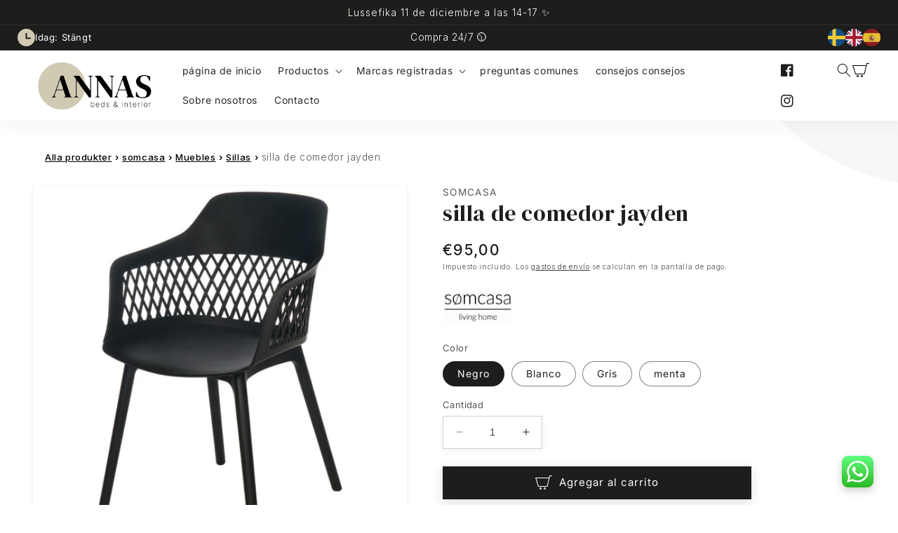

--- FILE ---
content_type: text/html; charset=utf-8
request_url: https://annas.cc/es/products/jayden
body_size: 56774
content:
<!doctype html>
<html class="no-js" lang="es">
  <head>
    <meta charset="UTF-8">
    <meta http-equiv="X-UA-Compatible" content="IE=edge">
    <meta name="viewport" content="width=device-width,initial-scale=1">
    <meta name="theme-color" content="#1d1d1b">
    <link rel="canonical" href="https://annas.cc/es/products/jayden">
    <!-- Google Fonts -->
    <link rel="preconnect" href="https://cdn.shopify.com" crossorigin>
    <link rel="preconnect" href="https://fonts.googleapis.com">
    <link rel="preconnect" href="https://fonts.gstatic.com" crossorigin>

    <link
      rel="preload"
      href="https://fonts.googleapis.com/css2?family=DM+Serif+Display:ital@0;1&family=Inter:wght@100;200;300;400;500;600;700;800;900&display=swap"
      as="style"
      onload="this.rel='stylesheet'"
    >

    <noscript>
      <link
        href="https://fonts.googleapis.com/css2?family=DM+Serif+Display:ital@0;1&family=Inter:wght@100;200;300;400;500;600;700;800;900&display=swap"
        rel="stylesheet"
      >
    </noscript><link rel="icon" type="image/png" href="//annas.cc/cdn/shop/files/Icon_360.png?crop=center&height=32&v=1676218339&width=32"><link rel="preconnect" href="https://fonts.shopifycdn.com" crossorigin><title>
      silla de comedor jayden
 &ndash; Annas Beds &amp; Interior</title>

    
      <meta name="description" content="El respaldo enrejado le da a la silla JAYDEN un aspecto ligero. Además, el diseño ligeramente curvado proporciona un soporte óptimo para la espalda...">
    

    

    

<meta property="og:site_name" content="Annas Beds &amp; Interior">
<meta property="og:url" content="https://annas.cc/es/products/jayden">
<meta property="og:title" content="silla de comedor jayden">
<meta property="og:type" content="product">
<meta property="og:description" content="El respaldo enrejado le da a la silla JAYDEN un aspecto ligero. Además, el diseño ligeramente curvado proporciona un soporte óptimo para la espalda. Es un artículo duradero fabricado en polipropileno y fácil de limpiar. Su diseño neutro y atemporal lo hace perfecto para todas las decoraciones, desde las más clásicas ha"><meta property="og:image" content="http://annas.cc/cdn/shop/files/SL1141-01JAYDEN1.jpg?v=1748180786">
  <meta property="og:image:secure_url" content="https://annas.cc/cdn/shop/files/SL1141-01JAYDEN1.jpg?v=1748180786">
  <meta property="og:image:width" content="1500">
  <meta property="og:image:height" content="1500"><meta property="og:price:amount" content="95,00">
  <meta property="og:price:currency" content="EUR"><meta name="twitter:card" content="summary_large_image">
<meta name="twitter:title" content="silla de comedor jayden">
<meta name="twitter:description" content="El respaldo enrejado le da a la silla JAYDEN un aspecto ligero. Además, el diseño ligeramente curvado proporciona un soporte óptimo para la espalda. Es un artículo duradero fabricado en polipropileno y fácil de limpiar. Su diseño neutro y atemporal lo hace perfecto para todas las decoraciones, desde las más clásicas ha">


    <script src="//annas.cc/cdn/shop/t/1/assets/constants.js?v=165488195745554878101676217393" defer="defer"></script>
    <script src="//annas.cc/cdn/shop/t/1/assets/pubsub.js?v=2921868252632587581676217459" defer="defer"></script>
    <script src="//annas.cc/cdn/shop/t/1/assets/global.js?v=85297797553816670871676217428" defer="defer"></script>
    <script>window.performance && window.performance.mark && window.performance.mark('shopify.content_for_header.start');</script><meta name="google-site-verification" content="99KXmUnIYVm6LEld-VsdGHzQ9EjkRp3sFUILuzbAEOA">
<meta name="facebook-domain-verification" content="hwgzkmoyq7utcmc37b3zes3fo6cix9">
<meta id="shopify-digital-wallet" name="shopify-digital-wallet" content="/69514854668/digital_wallets/dialog">
<link rel="alternate" hreflang="x-default" href="https://annas.cc/products/jayden">
<link rel="alternate" hreflang="en" href="https://annas.cc/en/products/jayden">
<link rel="alternate" hreflang="es" href="https://annas.cc/es/products/jayden">
<link rel="alternate" type="application/json+oembed" href="https://annas.cc/es/products/jayden.oembed">
<script async="async" src="/checkouts/internal/preloads.js?locale=es-ES"></script>
<script id="shopify-features" type="application/json">{"accessToken":"c35bcd246c5df51f1c7517f52f1dc9ac","betas":["rich-media-storefront-analytics"],"domain":"annas.cc","predictiveSearch":true,"shopId":69514854668,"locale":"es"}</script>
<script>var Shopify = Shopify || {};
Shopify.shop = "annas-2468.myshopify.com";
Shopify.locale = "es";
Shopify.currency = {"active":"EUR","rate":"1.0"};
Shopify.country = "ES";
Shopify.theme = {"name":"Dawn","id":141581418764,"schema_name":"Dawn","schema_version":"8.0.0","theme_store_id":887,"role":"main"};
Shopify.theme.handle = "null";
Shopify.theme.style = {"id":null,"handle":null};
Shopify.cdnHost = "annas.cc/cdn";
Shopify.routes = Shopify.routes || {};
Shopify.routes.root = "/es/";</script>
<script type="module">!function(o){(o.Shopify=o.Shopify||{}).modules=!0}(window);</script>
<script>!function(o){function n(){var o=[];function n(){o.push(Array.prototype.slice.apply(arguments))}return n.q=o,n}var t=o.Shopify=o.Shopify||{};t.loadFeatures=n(),t.autoloadFeatures=n()}(window);</script>
<script id="shop-js-analytics" type="application/json">{"pageType":"product"}</script>
<script defer="defer" async type="module" src="//annas.cc/cdn/shopifycloud/shop-js/modules/v2/client.init-shop-cart-sync_CKHg5p7x.es.esm.js"></script>
<script defer="defer" async type="module" src="//annas.cc/cdn/shopifycloud/shop-js/modules/v2/chunk.common_DkoBXfB9.esm.js"></script>
<script type="module">
  await import("//annas.cc/cdn/shopifycloud/shop-js/modules/v2/client.init-shop-cart-sync_CKHg5p7x.es.esm.js");
await import("//annas.cc/cdn/shopifycloud/shop-js/modules/v2/chunk.common_DkoBXfB9.esm.js");

  window.Shopify.SignInWithShop?.initShopCartSync?.({"fedCMEnabled":true,"windoidEnabled":true});

</script>
<script id="__st">var __st={"a":69514854668,"offset":3600,"reqid":"fc746599-6220-4f3b-aa6e-8a6aef30b5e3-1767334361","pageurl":"annas.cc\/es\/products\/jayden","u":"569369126a87","p":"product","rtyp":"product","rid":8475479408908};</script>
<script>window.ShopifyPaypalV4VisibilityTracking = true;</script>
<script id="captcha-bootstrap">!function(){'use strict';const t='contact',e='account',n='new_comment',o=[[t,t],['blogs',n],['comments',n],[t,'customer']],c=[[e,'customer_login'],[e,'guest_login'],[e,'recover_customer_password'],[e,'create_customer']],r=t=>t.map((([t,e])=>`form[action*='/${t}']:not([data-nocaptcha='true']) input[name='form_type'][value='${e}']`)).join(','),a=t=>()=>t?[...document.querySelectorAll(t)].map((t=>t.form)):[];function s(){const t=[...o],e=r(t);return a(e)}const i='password',u='form_key',d=['recaptcha-v3-token','g-recaptcha-response','h-captcha-response',i],f=()=>{try{return window.sessionStorage}catch{return}},m='__shopify_v',_=t=>t.elements[u];function p(t,e,n=!1){try{const o=window.sessionStorage,c=JSON.parse(o.getItem(e)),{data:r}=function(t){const{data:e,action:n}=t;return t[m]||n?{data:e,action:n}:{data:t,action:n}}(c);for(const[e,n]of Object.entries(r))t.elements[e]&&(t.elements[e].value=n);n&&o.removeItem(e)}catch(o){console.error('form repopulation failed',{error:o})}}const l='form_type',E='cptcha';function T(t){t.dataset[E]=!0}const w=window,h=w.document,L='Shopify',v='ce_forms',y='captcha';let A=!1;((t,e)=>{const n=(g='f06e6c50-85a8-45c8-87d0-21a2b65856fe',I='https://cdn.shopify.com/shopifycloud/storefront-forms-hcaptcha/ce_storefront_forms_captcha_hcaptcha.v1.5.2.iife.js',D={infoText:'Protegido por hCaptcha',privacyText:'Privacidad',termsText:'Términos'},(t,e,n)=>{const o=w[L][v],c=o.bindForm;if(c)return c(t,g,e,D).then(n);var r;o.q.push([[t,g,e,D],n]),r=I,A||(h.body.append(Object.assign(h.createElement('script'),{id:'captcha-provider',async:!0,src:r})),A=!0)});var g,I,D;w[L]=w[L]||{},w[L][v]=w[L][v]||{},w[L][v].q=[],w[L][y]=w[L][y]||{},w[L][y].protect=function(t,e){n(t,void 0,e),T(t)},Object.freeze(w[L][y]),function(t,e,n,w,h,L){const[v,y,A,g]=function(t,e,n){const i=e?o:[],u=t?c:[],d=[...i,...u],f=r(d),m=r(i),_=r(d.filter((([t,e])=>n.includes(e))));return[a(f),a(m),a(_),s()]}(w,h,L),I=t=>{const e=t.target;return e instanceof HTMLFormElement?e:e&&e.form},D=t=>v().includes(t);t.addEventListener('submit',(t=>{const e=I(t);if(!e)return;const n=D(e)&&!e.dataset.hcaptchaBound&&!e.dataset.recaptchaBound,o=_(e),c=g().includes(e)&&(!o||!o.value);(n||c)&&t.preventDefault(),c&&!n&&(function(t){try{if(!f())return;!function(t){const e=f();if(!e)return;const n=_(t);if(!n)return;const o=n.value;o&&e.removeItem(o)}(t);const e=Array.from(Array(32),(()=>Math.random().toString(36)[2])).join('');!function(t,e){_(t)||t.append(Object.assign(document.createElement('input'),{type:'hidden',name:u})),t.elements[u].value=e}(t,e),function(t,e){const n=f();if(!n)return;const o=[...t.querySelectorAll(`input[type='${i}']`)].map((({name:t})=>t)),c=[...d,...o],r={};for(const[a,s]of new FormData(t).entries())c.includes(a)||(r[a]=s);n.setItem(e,JSON.stringify({[m]:1,action:t.action,data:r}))}(t,e)}catch(e){console.error('failed to persist form',e)}}(e),e.submit())}));const S=(t,e)=>{t&&!t.dataset[E]&&(n(t,e.some((e=>e===t))),T(t))};for(const o of['focusin','change'])t.addEventListener(o,(t=>{const e=I(t);D(e)&&S(e,y())}));const B=e.get('form_key'),M=e.get(l),P=B&&M;t.addEventListener('DOMContentLoaded',(()=>{const t=y();if(P)for(const e of t)e.elements[l].value===M&&p(e,B);[...new Set([...A(),...v().filter((t=>'true'===t.dataset.shopifyCaptcha))])].forEach((e=>S(e,t)))}))}(h,new URLSearchParams(w.location.search),n,t,e,['guest_login'])})(!1,!0)}();</script>
<script integrity="sha256-4kQ18oKyAcykRKYeNunJcIwy7WH5gtpwJnB7kiuLZ1E=" data-source-attribution="shopify.loadfeatures" defer="defer" src="//annas.cc/cdn/shopifycloud/storefront/assets/storefront/load_feature-a0a9edcb.js" crossorigin="anonymous"></script>
<script data-source-attribution="shopify.dynamic_checkout.dynamic.init">var Shopify=Shopify||{};Shopify.PaymentButton=Shopify.PaymentButton||{isStorefrontPortableWallets:!0,init:function(){window.Shopify.PaymentButton.init=function(){};var t=document.createElement("script");t.src="https://annas.cc/cdn/shopifycloud/portable-wallets/latest/portable-wallets.es.js",t.type="module",document.head.appendChild(t)}};
</script>
<script data-source-attribution="shopify.dynamic_checkout.buyer_consent">
  function portableWalletsHideBuyerConsent(e){var t=document.getElementById("shopify-buyer-consent"),n=document.getElementById("shopify-subscription-policy-button");t&&n&&(t.classList.add("hidden"),t.setAttribute("aria-hidden","true"),n.removeEventListener("click",e))}function portableWalletsShowBuyerConsent(e){var t=document.getElementById("shopify-buyer-consent"),n=document.getElementById("shopify-subscription-policy-button");t&&n&&(t.classList.remove("hidden"),t.removeAttribute("aria-hidden"),n.addEventListener("click",e))}window.Shopify?.PaymentButton&&(window.Shopify.PaymentButton.hideBuyerConsent=portableWalletsHideBuyerConsent,window.Shopify.PaymentButton.showBuyerConsent=portableWalletsShowBuyerConsent);
</script>
<script data-source-attribution="shopify.dynamic_checkout.cart.bootstrap">document.addEventListener("DOMContentLoaded",(function(){function t(){return document.querySelector("shopify-accelerated-checkout-cart, shopify-accelerated-checkout")}if(t())Shopify.PaymentButton.init();else{new MutationObserver((function(e,n){t()&&(Shopify.PaymentButton.init(),n.disconnect())})).observe(document.body,{childList:!0,subtree:!0})}}));
</script>
<script id="sections-script" data-sections="header,footer" defer="defer" src="//annas.cc/cdn/shop/t/1/compiled_assets/scripts.js?4551"></script>
<script>window.performance && window.performance.mark && window.performance.mark('shopify.content_for_header.end');</script>


    <style data-shopify>
              @font-face {
  font-family: Inter;
  font-weight: 400;
  font-style: normal;
  font-display: swap;
  src: url("//annas.cc/cdn/fonts/inter/inter_n4.b2a3f24c19b4de56e8871f609e73ca7f6d2e2bb9.woff2") format("woff2"),
       url("//annas.cc/cdn/fonts/inter/inter_n4.af8052d517e0c9ffac7b814872cecc27ae1fa132.woff") format("woff");
}

              @font-face {
  font-family: Inter;
  font-weight: 700;
  font-style: normal;
  font-display: swap;
  src: url("//annas.cc/cdn/fonts/inter/inter_n7.02711e6b374660cfc7915d1afc1c204e633421e4.woff2") format("woff2"),
       url("//annas.cc/cdn/fonts/inter/inter_n7.6dab87426f6b8813070abd79972ceaf2f8d3b012.woff") format("woff");
}

              @font-face {
  font-family: Inter;
  font-weight: 400;
  font-style: italic;
  font-display: swap;
  src: url("//annas.cc/cdn/fonts/inter/inter_i4.feae1981dda792ab80d117249d9c7e0f1017e5b3.woff2") format("woff2"),
       url("//annas.cc/cdn/fonts/inter/inter_i4.62773b7113d5e5f02c71486623cf828884c85c6e.woff") format("woff");
}

              @font-face {
  font-family: Inter;
  font-weight: 700;
  font-style: italic;
  font-display: swap;
  src: url("//annas.cc/cdn/fonts/inter/inter_i7.b377bcd4cc0f160622a22d638ae7e2cd9b86ea4c.woff2") format("woff2"),
       url("//annas.cc/cdn/fonts/inter/inter_i7.7c69a6a34e3bb44fcf6f975857e13b9a9b25beb4.woff") format("woff");
}

              @font-face {
  font-family: Inter;
  font-weight: 400;
  font-style: normal;
  font-display: swap;
  src: url("//annas.cc/cdn/fonts/inter/inter_n4.b2a3f24c19b4de56e8871f609e73ca7f6d2e2bb9.woff2") format("woff2"),
       url("//annas.cc/cdn/fonts/inter/inter_n4.af8052d517e0c9ffac7b814872cecc27ae1fa132.woff") format("woff");
}


              :root {
                --font-body-family: Inter, sans-serif;
                --font-body-style: normal;
                --font-body-weight: 400;
                --font-body-weight-bold: 700;

                --font-heading-family: DM Serif Display, sans-serif;
                --font-heading-style: normal;
                --font-heading-weight: 400;

                --font-body-scale: 1.0;
                --font-heading-scale: 1.0;

                --color-base-text: 29, 29, 27;
                --color-shadow: 29, 29, 27;
                --color-base-background-1: 255, 255, 255;
                --color-base-background-2: 255, 255, 255;
                --color-base-solid-button-labels: 255, 255, 255;
                --color-base-outline-button-labels: 29, 29, 27;
                --color-base-accent-1: 29, 29, 27;
                --color-base-accent-2: 240, 0, 35;
                --payment-terms-background-color: #ffffff;

                --gradient-base-background-1: #ffffff;
                --gradient-base-background-2: linear-gradient(298deg, rgba(206, 204, 188, 1), rgba(255, 255, 255, 1) 100%);
                --gradient-base-accent-1: #1d1d1b;
                --gradient-base-accent-2: #f00023;

                --media-padding: px;
                --media-border-opacity: 0.05;
                --media-border-width: 1px;
                --media-radius: 0px;
                --media-shadow-opacity: 0.05;
                --media-shadow-horizontal-offset: 0px;
                --media-shadow-vertical-offset: 4px;
                --media-shadow-blur-radius: 5px;
                --media-shadow-visible: 1;

                --page-width: 130rem;
                --page-width-margin: 0rem;

                --product-card-image-padding: 0.0rem;
                --product-card-corner-radius: 0.0rem;
                --product-card-text-alignment: left;
                --product-card-border-width: 0.0rem;
                --product-card-border-opacity: 0.1;
                --product-card-shadow-opacity: 0.0;
                --product-card-shadow-visible: 0;
                --product-card-shadow-horizontal-offset: 0.0rem;
                --product-card-shadow-vertical-offset: 0.4rem;
                --product-card-shadow-blur-radius: 0.5rem;

                --collection-card-image-padding: 0.0rem;
                --collection-card-corner-radius: 0.0rem;
                --collection-card-text-alignment: left;
                --collection-card-border-width: 0.0rem;
                --collection-card-border-opacity: 0.1;
                --collection-card-shadow-opacity: 0.0;
                --collection-card-shadow-visible: 0;
                --collection-card-shadow-horizontal-offset: 0.0rem;
                --collection-card-shadow-vertical-offset: 0.4rem;
                --collection-card-shadow-blur-radius: 0.5rem;

                --blog-card-image-padding: 0.0rem;
                --blog-card-corner-radius: 0.0rem;
                --blog-card-text-alignment: left;
                --blog-card-border-width: 0.0rem;
                --blog-card-border-opacity: 0.1;
                --blog-card-shadow-opacity: 0.0;
                --blog-card-shadow-visible: 0;
                --blog-card-shadow-horizontal-offset: 0.0rem;
                --blog-card-shadow-vertical-offset: 0.4rem;
                --blog-card-shadow-blur-radius: 0.5rem;

                --badge-corner-radius: 4.0rem;

                --popup-border-width: 1px;
                --popup-border-opacity: 0.1;
                --popup-corner-radius: 0px;
                --popup-shadow-opacity: 0.3;
                --popup-shadow-horizontal-offset: 0px;
                --popup-shadow-vertical-offset: 4px;
                --popup-shadow-blur-radius: 5px;

                --drawer-border-width: 1px;
                --drawer-border-opacity: 0.1;
                --drawer-shadow-opacity: 0.55;
                --drawer-shadow-horizontal-offset: 0px;
                --drawer-shadow-vertical-offset: 4px;
                --drawer-shadow-blur-radius: 5px;

                --spacing-sections-desktop: 52px;
                --spacing-sections-mobile: 36px;

                --grid-desktop-vertical-spacing: 8px;
                --grid-desktop-horizontal-spacing: 8px;
                --grid-mobile-vertical-spacing: 4px;
                --grid-mobile-horizontal-spacing: 4px;

                --text-boxes-border-opacity: 0.1;
                --text-boxes-border-width: 0px;
                --text-boxes-radius: 0px;
                --text-boxes-shadow-opacity: 0.0;
                --text-boxes-shadow-visible: 0;
                --text-boxes-shadow-horizontal-offset: 0px;
                --text-boxes-shadow-vertical-offset: 4px;
                --text-boxes-shadow-blur-radius: 5px;

                --buttons-radius: 0px;
                --buttons-radius-outset: 0px;
                --buttons-border-width: 1px;
                --buttons-border-opacity: 1.0;
                --buttons-shadow-opacity: 0.15;
                --buttons-shadow-visible: 1;
                --buttons-shadow-horizontal-offset: 0px;
                --buttons-shadow-vertical-offset: 4px;
                --buttons-shadow-blur-radius: 15px;
                --buttons-border-offset: 0.3px;

                --inputs-radius: 0px;
                --inputs-border-width: 1px;
                --inputs-border-opacity: 0.2;
                --inputs-shadow-opacity: 0.05;
                --inputs-shadow-horizontal-offset: 0px;
                --inputs-margin-offset: 4px;
                --inputs-shadow-vertical-offset: 4px;
                --inputs-shadow-blur-radius: 10px;
                --inputs-radius-outset: 0px;

                --variant-pills-radius: 40px;
                --variant-pills-border-width: 1px;
                --variant-pills-border-opacity: 0.55;
                --variant-pills-shadow-opacity: 0.0;
                --variant-pills-shadow-horizontal-offset: 0px;
                --variant-pills-shadow-vertical-offset: 4px;
                --variant-pills-shadow-blur-radius: 5px;
              }

              *,
              *::before,
              *::after {
                box-sizing: inherit;
              }

              html {
                box-sizing: border-box;
                font-size: calc(var(--font-body-scale) * 62.5%);
                height: 100%;
              }

              body {
                display: grid;
                grid-template-rows: auto auto 1fr auto;
                grid-template-columns: 100%;
                min-height: 100%;
                margin: 0;
                font-size: 1.5rem;
                letter-spacing: 0.06rem;
                line-height: calc(1 + 0.8 / var(--font-body-scale));
                font-family: var(--font-body-family);
                font-style: var(--font-body-style);
                font-weight: var(--font-body-weight);
              }

                  @keyframes topcircleanimation {
                from {
                    opacity: 1;

                }

                to {
                    opacity: .75;
                    transform: scale(1.5);
                }
            }

            #topcirclecontainer {
                overflow: hidden;
            }

            #topcircle {
                background-color: #5E454B1A;
                width: 50vw;
                height: 50vw;
                border-radius: 50%;
                position: absolute;
                top: -25vw;
                left: -20vw;
                z-index: -10000 !important;
                animation: topcircleanimation 15s infinite;
                animation-direction: alternate;
                background-position: center;
                background-size: cover;
                background-repeat: no-repeat;
            }

            .banner__box {
        filter: opacity(0.85);
      }

              @media screen and (min-width: 750px) {
                body {
                  font-size: 1.6rem;
                  line-height: 2.65rem;
                }
              }

            /* Anpassar thumbnail-bilen på produktsidan */
            .thumbnail img {
              
                object-fit: contain !important;
                
            }
    </style>

    <link href="//annas.cc/cdn/shop/t/1/assets/base.css?v=182648095789595261751765590629" rel="stylesheet" type="text/css" media="all" />
<link rel="preload" as="font" href="//annas.cc/cdn/fonts/inter/inter_n4.b2a3f24c19b4de56e8871f609e73ca7f6d2e2bb9.woff2" type="font/woff2" crossorigin><link rel="preload" as="font" href="//annas.cc/cdn/fonts/inter/inter_n4.b2a3f24c19b4de56e8871f609e73ca7f6d2e2bb9.woff2" type="font/woff2" crossorigin><link
        rel="stylesheet"
        href="//annas.cc/cdn/shop/t/1/assets/component-predictive-search.css?v=85913294783299393391676217419"
        media="print"
        onload="this.media='all'"
      ><script>
      // Öppettider från Shopify metafield (synkas från admin-appen)
      
        
        var opening_hours_data = {"hours":[{"close":"17:00","open":"10:00","day":"Måndag","isClosed":false},{"close":"17:00","day":"Tisdag","open":"10:00","isClosed":false},{"day":"Onsdag","open":"10:00","close":"17:00","isClosed":false},{"day":"Torsdag","open":"10:00","close":"17:00","isClosed":false},{"close":"14:00","open":"10:00","day":"Fredag","isClosed":false},{"close":"17:00","open":"09:00","isClosed":true,"day":"Lördag"},{"day":"Söndag","close":"17:00","open":"09:00","isClosed":true}],"specialHours":[{"open":"","isClosed":true,"name":"Juldagen","date":"2025-12-25","close":""},{"open":"10:00","date":"2025-12-26","isClosed":false,"name":"Annandag jul","close":"14:00"},{"open":"","isClosed":true,"date":"2025-12-31","name":"Nyårsafton","close":""},{"close":"","open":"","date":"2026-01-01","name":"Nyårsdagen","isClosed":true},{"date":"2026-01-02","isClosed":true,"close":"","name":"","open":""},{"date":"2026-01-06","name":"Trettondedag jul","isClosed":true,"open":"","close":""}]};

        // Transformera till kompatibelt format för befintliga funktioner
        var opening_hours_text = [];
        if (opening_hours_data && opening_hours_data.hours) {
          opening_hours_data.hours.forEach(function(day) {
            var dayText = day.day.toLowerCase() + ': ';
            if (day.isClosed) {
              dayText += 'stängt';
            } else {
              dayText += day.open + '–' + day.close;
            }
            opening_hours_text.push(dayText);
          });
        }
      
    </script>

    <script>
      document.documentElement.className = document.documentElement.className.replace('no-js', 'js');
      if (Shopify.designMode) {
        document.documentElement.classList.add('shopify-design-mode');
      }
    </script>

    <style>
            *[data-aos="fade-down"] { // or another animation type you have
        -webkit-transform: translate3d(0,-30px,0) !important; // or another value you need
        transform: translate3d(0,-30px,0) !important; // or another value you need
      }
    </style>
    <!-- Google Tag Manager -->
    <script>
      (function (w, d, s, l, i) {
        w[l] = w[l] || [];
        w[l].push({ 'gtm.start': new Date().getTime(), event: 'gtm.js' });
        var f = d.getElementsByTagName(s)[0],
          j = d.createElement(s),
          dl = l != 'dataLayer' ? '&l=' + l : '';
        j.async = true;
        j.src = 'https://www.googletagmanager.com/gtm.js?id=' + i + dl;
        f.parentNode.insertBefore(j, f);
      })(window, document, 'script', 'dataLayer', 'GTM-53588LQJ');
    </script>
    <!-- End Google Tag Manager -->
  <!-- BEGIN app block: shopify://apps/consentmo-gdpr/blocks/gdpr_cookie_consent/4fbe573f-a377-4fea-9801-3ee0858cae41 -->


<!-- END app block --><!-- BEGIN app block: shopify://apps/google-reviews/blocks/app-embed-block/4eeaae1c-902b-481c-bec5-3f32291a58d5 -->

<script>
  window.trggAppPreloadStylesheet = true
</script>

<link href="//cdn.shopify.com/extensions/019b534f-30e0-7a30-a704-14c2bf02d1a7/trustify-google-review-111/assets/trustify-google.css" rel="stylesheet" type="text/css" media="all" />
<!-- BEGIN app snippet: data -->

  <script>
    if (window.trggAppData == undefined) {
      window.trggAppData = {"shop":"annas-2468.myshopify.com","app_client_url":"https://cdn-greview.trustifyreview.com/client","app_url":"https://api-greview.trustifyreview.com","app_storefront_url":"https://cdn-greview.trustifyreview.com/storefront/build/","translates":[{"id":1,"created_at":"2025-04-10T10:35:46Z","updated_at":"2025-04-10T10:35:46Z","language":"en","key":"google_number_of_reviews","value":"{{ review_number }} reviews"},{"id":2,"created_at":"2025-04-10T10:36:08Z","updated_at":"2025-09-23T07:08:03Z","language":"en","key":"google_write_a_review","value":"Review us"},{"id":3,"created_at":"2025-04-10T10:36:08Z","updated_at":"2025-04-10T10:36:08Z","language":"en","key":"google_more","value":"More"},{"id":4,"created_at":"2025-04-10T10:36:21Z","updated_at":"2025-04-10T10:36:21Z","language":"en","key":"google_less","value":"Less"},{"id":5,"created_at":"2025-04-10T10:36:32Z","updated_at":"2025-04-10T10:36:32Z","language":"en","key":"google_load_more","value":"Load more"}],"translate_languages":[],"widget":{"id":2120,"created_at":"2025-07-13T02:59:16Z","updated_at":"2025-07-13T02:59:16Z","shop":"annas-2468.myshopify.com","carousel_direction":"ltr","language":"en","enable_debugger":false},"is_new_embed":false,"enable_multi_language":false,"general_settings":{}};
    }
  </script>
<!-- END app snippet --><!-- BEGIN app snippet: google-data --><script>
  window.trggWidgetReviewGoogle = {};
  window.trggGooglePlace = {};
  window.trggGoogleReviews = [];
  window.trggGoogleReviewsPagination = {};
</script>


<script>
    window.trggWidgetReviewGoogle = {"id":641,"created_at":"2025-07-13T03:03:37Z","updated_at":"2025-07-13T03:03:37Z","shop":"annas-2468.myshopify.com","is_logged":false,"review_type":1,"language":"en","rating_to_display":0,"photo_first":false,"photo_size":true,"auto_scroll":true,"sort_by":1,"enabled_write_review_button":true,"business_info":false,"enabled_review_photo":true,"enabled_shadow":true,"show_rating":true,"background_color":"#ffffff","star_color":"#f6ab00","content_color":"#000000","name_color":"#000000","created_date_color":"#7a7a7a","text_more_color":"#1a73e8","submit_button_background_color":"#f2f2f2","submit_button_text_color":"#000000","compact_border_top_color":"#55cc6e","business_info_text_color":"#000000","interval":5,"custom_css":"","show_brandmark":false};
</script>


<script>
    window.trggGooglePlace = {"id":1698,"created_at":"2025-07-13T03:01:17Z","updated_at":"2025-12-30T13:42:37Z","shop":"annas-2468.myshopify.com","address":"Av. de las Cortes Valencianas, 57, 03183 Torrevieja, Alicante, Spain, Spain","image_url":"/stores/annas-2468.myshopify.com/logo_ChIJX1nMfR6qYw0RuzhVM_qGQRk.webp","name":"Annas Beds & Interior","place_id":"ChIJX1nMfR6qYw0RuzhVM_qGQRk","cid":"1819884133595560123","rating":4.8,"reviews_number":122,"type":2,"url":"https://maps.google.com/?cid=1819884133595560123","language":"en","sort_by":1,"original_language":true,"has_image":false,"review_type":3,"phone":"+34680543524","open_hours":[{"day":"Sunday","hours":["Closed"]},{"day":"Monday","hours":["10 a.m.–4 p.m."]},{"day":"Tuesday","hours":["10 a.m.–4 p.m."]},{"day":"Wednesday","hours":["10 a.m.–4 p.m."]},{"day":"Thursday","hours":["10 a.m.–4 p.m."]},{"day":"Friday","hours":["10 a.m.–2 p.m."]},{"day":"Saturday","hours":["Closed"]}],"hour_label":""};
</script>


  <script>
    window.trggGoogleReviews = [{"id":99974,"created_at":"2025-12-06T20:33:33Z","updated_at":"2025-12-30T13:43:05Z","shop":"annas-2468.myshopify.com","google_place_id":1698,"reference":"Ci9DQUlRQUNvZENodHljRjlvT2xOaVMwWnpRVlpxTlhkdWNqZDFVVk5hWDBkb1ozYxAB","author_name":"Greg Crowley","author_url":"https://www.google.com/maps/contrib/108296932213791558625/reviews?hl=en","status":true,"images":null,"profile_photo_url":"/stores/annas-2468.myshopify.com/avatar_Ci9DQUlRQUNvZENodHljRjlvT2xOaVMwWnpRVlpxTlhkdWNqZDFVVk5hWDBkb1ozYxAB.webp","rating":5,"relative_time":"2 months ago","content":"Excellent furniture store with a great selection of high quality products! The lady that we dealt with (Monica, I think!) spoke very good English and was very helpful! The couch that we bought was delivered on time the next day! We would definitely go back again!","review_time":"2025-10-31T13:42:51Z","priority":0},{"id":68871,"created_at":"2025-07-13T03:01:17Z","updated_at":"2025-12-30T13:43:04Z","shop":"annas-2468.myshopify.com","google_place_id":1698,"reference":"ChZDSUhNMG9nS0VJQ0FnSUNULTQtYUlBEAE","author_name":"Margaret Garrod","author_url":"https://www.google.com/maps/contrib/104182803447073608592/reviews?hl=en","status":true,"images":[{"id":null,"thumbnail_url":"/stores/annas-2468.myshopify.com/ChZDSUhNMG9nS0VJQ0FnSUNULTQtYUlBEAE_thumbnail_0.webp","url":"/stores/annas-2468.myshopify.com/ChZDSUhNMG9nS0VJQ0FnSUNULTQtYUlBEAE_0.webp"},{"id":null,"thumbnail_url":"/stores/annas-2468.myshopify.com/ChZDSUhNMG9nS0VJQ0FnSUNULTQtYUlBEAE_thumbnail_1.webp","url":"/stores/annas-2468.myshopify.com/ChZDSUhNMG9nS0VJQ0FnSUNULTQtYUlBEAE_1.webp"}],"profile_photo_url":"/stores/annas-2468.myshopify.com/avatar_ChZDSUhNMG9nS0VJQ0FnSUNULTQtYUlBEAE.webp","rating":5,"relative_time":"a year ago","content":"I called into Anna's looking for a quality  sofabed bed for my apartment. She had this sofabed available. It has a firm base supportive cushions and the bed mechanism  has robust metal and springs and  is easy to operate. It just so happened that Anna, a charming lady, was able to arrange delivery the following day.\nI am very happy with my purchase.","review_time":"2024-12-30T13:42:51Z","priority":1},{"id":68872,"created_at":"2025-07-13T03:01:17Z","updated_at":"2025-12-30T13:43:04Z","shop":"annas-2468.myshopify.com","google_place_id":1698,"reference":"ChdDSUhNMG9nS0VJQ0FnTUNRcU55N3ZBRRAB","author_name":"Robert Blake","author_url":"https://www.google.com/maps/contrib/101755857123102485323/reviews?hl=en","status":true,"images":null,"profile_photo_url":"/stores/annas-2468.myshopify.com/avatar_ChdDSUhNMG9nS0VJQ0FnTUNRcU55N3ZBRRAB.webp","rating":5,"relative_time":"9 months ago","content":"First time visitor to Annas a few weeks ago. I placed an order for a dining table. The customer service was excellent for the start to my collection day, and the table,well i just love it, will be back soon.  Rob","review_time":"2025-04-04T13:42:52Z","priority":2},{"id":68875,"created_at":"2025-07-13T03:01:17Z","updated_at":"2025-12-30T13:43:05Z","shop":"annas-2468.myshopify.com","google_place_id":1698,"reference":"ChZDSUhNMG9nS0VJQ0FnSUNQdzlDY1lREAE","author_name":"Tom Bullus","author_url":"https://www.google.com/maps/contrib/110212515995924606572/reviews?hl=en","status":true,"images":null,"profile_photo_url":"/stores/annas-2468.myshopify.com/avatar_ChZDSUhNMG9nS0VJQ0FnSUNQdzlDY1lREAE.webp","rating":5,"relative_time":"Edited 8 months ago","content":"Anna, was very helpful and quick to respond keeping me updated at all times regarding my order. Great place to buy from with great service. Thank you.","review_time":"2025-05-04T13:42:53Z","priority":3},{"id":68873,"created_at":"2025-07-13T03:01:17Z","updated_at":"2025-12-30T13:43:05Z","shop":"annas-2468.myshopify.com","google_place_id":1698,"reference":"ChdDSUhNMG9nS0VJQ0FnTUN3eU82T2lRRRAB","author_name":"Margret Annie Gudbergsdottir","author_url":"https://www.google.com/maps/contrib/101950432894788599836/reviews?hl=en","status":true,"images":null,"profile_photo_url":"/stores/annas-2468.myshopify.com/avatar_ChdDSUhNMG9nS0VJQ0FnTUN3eU82T2lRRRAB.webp","rating":5,"relative_time":"9 months ago","content":"Fantastic place to buy your bed. Will be back. Really friendly service. We love our bed.🥰🥰 …","review_time":"2025-04-04T13:42:53Z","priority":4}];
  </script>


  <script>
    window.trggGoogleReviewsPagination = {"limit":10,"page":1,"total_rows":5,"total_pages":1};
  </script>
<!-- END app snippet --><!-- BEGIN app snippet: storefront --><script>
  if (typeof window.trggAppData === 'object' && window.trggAppData.widget) {
    var trVersion = new Date().getTime()

    let links = []

    if (window.trggAppData.widget.enable_debugger) {
      links = [window.trggAppData.app_client_url + `/build/index.css?v=${trVersion}`]
    }

    links.forEach(function (src) {
      var link = document.createElement('link')
      link.rel = 'stylesheet'
      link.href = src
      setTimeout(() => {
        document.head.appendChild(link)
      }, 2000)
    })
  }
</script>
<script>
  if (typeof window.trggAppData === 'object' && window.trggAppData.widget) {
    let clientFile = "https://cdn.shopify.com/extensions/019b534f-30e0-7a30-a704-14c2bf02d1a7/trustify-google-review-111/assets/trustify-google-storefront.js"

    if (window.trggAppData.widget.enable_debugger) {
      clientFile = window.trggAppData.app_storefront_url + `/index-unmin.js?v=${trVersion}`
    }

    let splideJsUrl = 'https://cdn.jsdelivr.net/npm/@splidejs/splide@4.1.4/dist/js/splide.min.js'
    splideJsUrl = "https://cdn.shopify.com/extensions/019b534f-30e0-7a30-a704-14c2bf02d1a7/trustify-google-review-111/assets/trustify-splide.min.js"
    window.trggSplideAutoScroll = "https://cdn.shopify.com/extensions/019b534f-30e0-7a30-a704-14c2bf02d1a7/trustify-google-review-111/assets/trustify-splide-extension-auto-scroll.min.js"

    let scripts = [splideJsUrl, clientFile]

    scripts.forEach(function (src) {
      let script = document.createElement('script')
      script.src = src
      script.defer = true
      document.head.appendChild(script)
    })
  }
</script>
<!-- END app snippet -->


<!-- END app block --><script src="https://cdn.shopify.com/extensions/019b738b-a3fc-7916-a415-bbc41fb59b79/consentmo-gdpr-546/assets/consentmo_cookie_consent.js" type="text/javascript" defer="defer"></script>
<link href="https://monorail-edge.shopifysvc.com" rel="dns-prefetch">
<script>(function(){if ("sendBeacon" in navigator && "performance" in window) {try {var session_token_from_headers = performance.getEntriesByType('navigation')[0].serverTiming.find(x => x.name == '_s').description;} catch {var session_token_from_headers = undefined;}var session_cookie_matches = document.cookie.match(/_shopify_s=([^;]*)/);var session_token_from_cookie = session_cookie_matches && session_cookie_matches.length === 2 ? session_cookie_matches[1] : "";var session_token = session_token_from_headers || session_token_from_cookie || "";function handle_abandonment_event(e) {var entries = performance.getEntries().filter(function(entry) {return /monorail-edge.shopifysvc.com/.test(entry.name);});if (!window.abandonment_tracked && entries.length === 0) {window.abandonment_tracked = true;var currentMs = Date.now();var navigation_start = performance.timing.navigationStart;var payload = {shop_id: 69514854668,url: window.location.href,navigation_start,duration: currentMs - navigation_start,session_token,page_type: "product"};window.navigator.sendBeacon("https://monorail-edge.shopifysvc.com/v1/produce", JSON.stringify({schema_id: "online_store_buyer_site_abandonment/1.1",payload: payload,metadata: {event_created_at_ms: currentMs,event_sent_at_ms: currentMs}}));}}window.addEventListener('pagehide', handle_abandonment_event);}}());</script>
<script id="web-pixels-manager-setup">(function e(e,d,r,n,o){if(void 0===o&&(o={}),!Boolean(null===(a=null===(i=window.Shopify)||void 0===i?void 0:i.analytics)||void 0===a?void 0:a.replayQueue)){var i,a;window.Shopify=window.Shopify||{};var t=window.Shopify;t.analytics=t.analytics||{};var s=t.analytics;s.replayQueue=[],s.publish=function(e,d,r){return s.replayQueue.push([e,d,r]),!0};try{self.performance.mark("wpm:start")}catch(e){}var l=function(){var e={modern:/Edge?\/(1{2}[4-9]|1[2-9]\d|[2-9]\d{2}|\d{4,})\.\d+(\.\d+|)|Firefox\/(1{2}[4-9]|1[2-9]\d|[2-9]\d{2}|\d{4,})\.\d+(\.\d+|)|Chrom(ium|e)\/(9{2}|\d{3,})\.\d+(\.\d+|)|(Maci|X1{2}).+ Version\/(15\.\d+|(1[6-9]|[2-9]\d|\d{3,})\.\d+)([,.]\d+|)( \(\w+\)|)( Mobile\/\w+|) Safari\/|Chrome.+OPR\/(9{2}|\d{3,})\.\d+\.\d+|(CPU[ +]OS|iPhone[ +]OS|CPU[ +]iPhone|CPU IPhone OS|CPU iPad OS)[ +]+(15[._]\d+|(1[6-9]|[2-9]\d|\d{3,})[._]\d+)([._]\d+|)|Android:?[ /-](13[3-9]|1[4-9]\d|[2-9]\d{2}|\d{4,})(\.\d+|)(\.\d+|)|Android.+Firefox\/(13[5-9]|1[4-9]\d|[2-9]\d{2}|\d{4,})\.\d+(\.\d+|)|Android.+Chrom(ium|e)\/(13[3-9]|1[4-9]\d|[2-9]\d{2}|\d{4,})\.\d+(\.\d+|)|SamsungBrowser\/([2-9]\d|\d{3,})\.\d+/,legacy:/Edge?\/(1[6-9]|[2-9]\d|\d{3,})\.\d+(\.\d+|)|Firefox\/(5[4-9]|[6-9]\d|\d{3,})\.\d+(\.\d+|)|Chrom(ium|e)\/(5[1-9]|[6-9]\d|\d{3,})\.\d+(\.\d+|)([\d.]+$|.*Safari\/(?![\d.]+ Edge\/[\d.]+$))|(Maci|X1{2}).+ Version\/(10\.\d+|(1[1-9]|[2-9]\d|\d{3,})\.\d+)([,.]\d+|)( \(\w+\)|)( Mobile\/\w+|) Safari\/|Chrome.+OPR\/(3[89]|[4-9]\d|\d{3,})\.\d+\.\d+|(CPU[ +]OS|iPhone[ +]OS|CPU[ +]iPhone|CPU IPhone OS|CPU iPad OS)[ +]+(10[._]\d+|(1[1-9]|[2-9]\d|\d{3,})[._]\d+)([._]\d+|)|Android:?[ /-](13[3-9]|1[4-9]\d|[2-9]\d{2}|\d{4,})(\.\d+|)(\.\d+|)|Mobile Safari.+OPR\/([89]\d|\d{3,})\.\d+\.\d+|Android.+Firefox\/(13[5-9]|1[4-9]\d|[2-9]\d{2}|\d{4,})\.\d+(\.\d+|)|Android.+Chrom(ium|e)\/(13[3-9]|1[4-9]\d|[2-9]\d{2}|\d{4,})\.\d+(\.\d+|)|Android.+(UC? ?Browser|UCWEB|U3)[ /]?(15\.([5-9]|\d{2,})|(1[6-9]|[2-9]\d|\d{3,})\.\d+)\.\d+|SamsungBrowser\/(5\.\d+|([6-9]|\d{2,})\.\d+)|Android.+MQ{2}Browser\/(14(\.(9|\d{2,})|)|(1[5-9]|[2-9]\d|\d{3,})(\.\d+|))(\.\d+|)|K[Aa][Ii]OS\/(3\.\d+|([4-9]|\d{2,})\.\d+)(\.\d+|)/},d=e.modern,r=e.legacy,n=navigator.userAgent;return n.match(d)?"modern":n.match(r)?"legacy":"unknown"}(),u="modern"===l?"modern":"legacy",c=(null!=n?n:{modern:"",legacy:""})[u],f=function(e){return[e.baseUrl,"/wpm","/b",e.hashVersion,"modern"===e.buildTarget?"m":"l",".js"].join("")}({baseUrl:d,hashVersion:r,buildTarget:u}),m=function(e){var d=e.version,r=e.bundleTarget,n=e.surface,o=e.pageUrl,i=e.monorailEndpoint;return{emit:function(e){var a=e.status,t=e.errorMsg,s=(new Date).getTime(),l=JSON.stringify({metadata:{event_sent_at_ms:s},events:[{schema_id:"web_pixels_manager_load/3.1",payload:{version:d,bundle_target:r,page_url:o,status:a,surface:n,error_msg:t},metadata:{event_created_at_ms:s}}]});if(!i)return console&&console.warn&&console.warn("[Web Pixels Manager] No Monorail endpoint provided, skipping logging."),!1;try{return self.navigator.sendBeacon.bind(self.navigator)(i,l)}catch(e){}var u=new XMLHttpRequest;try{return u.open("POST",i,!0),u.setRequestHeader("Content-Type","text/plain"),u.send(l),!0}catch(e){return console&&console.warn&&console.warn("[Web Pixels Manager] Got an unhandled error while logging to Monorail."),!1}}}}({version:r,bundleTarget:l,surface:e.surface,pageUrl:self.location.href,monorailEndpoint:e.monorailEndpoint});try{o.browserTarget=l,function(e){var d=e.src,r=e.async,n=void 0===r||r,o=e.onload,i=e.onerror,a=e.sri,t=e.scriptDataAttributes,s=void 0===t?{}:t,l=document.createElement("script"),u=document.querySelector("head"),c=document.querySelector("body");if(l.async=n,l.src=d,a&&(l.integrity=a,l.crossOrigin="anonymous"),s)for(var f in s)if(Object.prototype.hasOwnProperty.call(s,f))try{l.dataset[f]=s[f]}catch(e){}if(o&&l.addEventListener("load",o),i&&l.addEventListener("error",i),u)u.appendChild(l);else{if(!c)throw new Error("Did not find a head or body element to append the script");c.appendChild(l)}}({src:f,async:!0,onload:function(){if(!function(){var e,d;return Boolean(null===(d=null===(e=window.Shopify)||void 0===e?void 0:e.analytics)||void 0===d?void 0:d.initialized)}()){var d=window.webPixelsManager.init(e)||void 0;if(d){var r=window.Shopify.analytics;r.replayQueue.forEach((function(e){var r=e[0],n=e[1],o=e[2];d.publishCustomEvent(r,n,o)})),r.replayQueue=[],r.publish=d.publishCustomEvent,r.visitor=d.visitor,r.initialized=!0}}},onerror:function(){return m.emit({status:"failed",errorMsg:"".concat(f," has failed to load")})},sri:function(e){var d=/^sha384-[A-Za-z0-9+/=]+$/;return"string"==typeof e&&d.test(e)}(c)?c:"",scriptDataAttributes:o}),m.emit({status:"loading"})}catch(e){m.emit({status:"failed",errorMsg:(null==e?void 0:e.message)||"Unknown error"})}}})({shopId: 69514854668,storefrontBaseUrl: "https://annas.cc",extensionsBaseUrl: "https://extensions.shopifycdn.com/cdn/shopifycloud/web-pixels-manager",monorailEndpoint: "https://monorail-edge.shopifysvc.com/unstable/produce_batch",surface: "storefront-renderer",enabledBetaFlags: ["2dca8a86","a0d5f9d2"],webPixelsConfigList: [{"id":"946503948","configuration":"{\"config\":\"{\\\"google_tag_ids\\\":[\\\"GT-NBJ84G5\\\"],\\\"target_country\\\":\\\"ES\\\",\\\"gtag_events\\\":[{\\\"type\\\":\\\"search\\\",\\\"action_label\\\":\\\"G-WVG29WEF4S\\\"},{\\\"type\\\":\\\"begin_checkout\\\",\\\"action_label\\\":\\\"G-WVG29WEF4S\\\"},{\\\"type\\\":\\\"view_item\\\",\\\"action_label\\\":[\\\"G-WVG29WEF4S\\\",\\\"MC-CDTGWYNTV5\\\"]},{\\\"type\\\":\\\"purchase\\\",\\\"action_label\\\":[\\\"G-WVG29WEF4S\\\",\\\"MC-CDTGWYNTV5\\\"]},{\\\"type\\\":\\\"page_view\\\",\\\"action_label\\\":[\\\"G-WVG29WEF4S\\\",\\\"MC-CDTGWYNTV5\\\"]},{\\\"type\\\":\\\"add_payment_info\\\",\\\"action_label\\\":\\\"G-WVG29WEF4S\\\"},{\\\"type\\\":\\\"add_to_cart\\\",\\\"action_label\\\":\\\"G-WVG29WEF4S\\\"}],\\\"enable_monitoring_mode\\\":false}\"}","eventPayloadVersion":"v1","runtimeContext":"OPEN","scriptVersion":"b2a88bafab3e21179ed38636efcd8a93","type":"APP","apiClientId":1780363,"privacyPurposes":[],"dataSharingAdjustments":{"protectedCustomerApprovalScopes":["read_customer_address","read_customer_email","read_customer_name","read_customer_personal_data","read_customer_phone"]}},{"id":"shopify-app-pixel","configuration":"{}","eventPayloadVersion":"v1","runtimeContext":"STRICT","scriptVersion":"0450","apiClientId":"shopify-pixel","type":"APP","privacyPurposes":["ANALYTICS","MARKETING"]},{"id":"shopify-custom-pixel","eventPayloadVersion":"v1","runtimeContext":"LAX","scriptVersion":"0450","apiClientId":"shopify-pixel","type":"CUSTOM","privacyPurposes":["ANALYTICS","MARKETING"]}],isMerchantRequest: false,initData: {"shop":{"name":"Annas Beds \u0026 Interior","paymentSettings":{"currencyCode":"EUR"},"myshopifyDomain":"annas-2468.myshopify.com","countryCode":"ES","storefrontUrl":"https:\/\/annas.cc\/es"},"customer":null,"cart":null,"checkout":null,"productVariants":[{"price":{"amount":95.0,"currencyCode":"EUR"},"product":{"title":"silla de comedor jayden","vendor":"SOMCASA","id":"8475479408908","untranslatedTitle":"silla de comedor jayden","url":"\/es\/products\/jayden","type":"Silla"},"id":"44704349159692","image":{"src":"\/\/annas.cc\/cdn\/shop\/files\/SL1141-01JAYDEN1.jpg?v=1748180786"},"sku":"00SL114101","title":"Negro","untranslatedTitle":"Svart"},{"price":{"amount":95.0,"currencyCode":"EUR"},"product":{"title":"silla de comedor jayden","vendor":"SOMCASA","id":"8475479408908","untranslatedTitle":"silla de comedor jayden","url":"\/es\/products\/jayden","type":"Silla"},"id":"44704349192460","image":{"src":"\/\/annas.cc\/cdn\/shop\/files\/SL1141-02JAYDEN1.jpg?v=1748180786"},"sku":"00SL114102","title":"Blanco","untranslatedTitle":"Vit"},{"price":{"amount":95.0,"currencyCode":"EUR"},"product":{"title":"silla de comedor jayden","vendor":"SOMCASA","id":"8475479408908","untranslatedTitle":"silla de comedor jayden","url":"\/es\/products\/jayden","type":"Silla"},"id":"53834125574412","image":{"src":"\/\/annas.cc\/cdn\/shop\/files\/SL1141-15JAYDEN1.jpg?v=1748180786"},"sku":"00SL114115","title":"Gris","untranslatedTitle":"Grå"},{"price":{"amount":95.0,"currencyCode":"EUR"},"product":{"title":"silla de comedor jayden","vendor":"SOMCASA","id":"8475479408908","untranslatedTitle":"silla de comedor jayden","url":"\/es\/products\/jayden","type":"Silla"},"id":"44704349257996","image":{"src":"\/\/annas.cc\/cdn\/shop\/files\/SL1141-23JAYDEN1.jpg?v=1748180786"},"sku":"00SL114128","title":"menta","untranslatedTitle":"Mynta"}],"purchasingCompany":null},},"https://annas.cc/cdn","da62cc92w68dfea28pcf9825a4m392e00d0",{"modern":"","legacy":""},{"shopId":"69514854668","storefrontBaseUrl":"https:\/\/annas.cc","extensionBaseUrl":"https:\/\/extensions.shopifycdn.com\/cdn\/shopifycloud\/web-pixels-manager","surface":"storefront-renderer","enabledBetaFlags":"[\"2dca8a86\", \"a0d5f9d2\"]","isMerchantRequest":"false","hashVersion":"da62cc92w68dfea28pcf9825a4m392e00d0","publish":"custom","events":"[[\"page_viewed\",{}],[\"product_viewed\",{\"productVariant\":{\"price\":{\"amount\":95.0,\"currencyCode\":\"EUR\"},\"product\":{\"title\":\"silla de comedor jayden\",\"vendor\":\"SOMCASA\",\"id\":\"8475479408908\",\"untranslatedTitle\":\"silla de comedor jayden\",\"url\":\"\/es\/products\/jayden\",\"type\":\"Silla\"},\"id\":\"44704349159692\",\"image\":{\"src\":\"\/\/annas.cc\/cdn\/shop\/files\/SL1141-01JAYDEN1.jpg?v=1748180786\"},\"sku\":\"00SL114101\",\"title\":\"Negro\",\"untranslatedTitle\":\"Svart\"}}]]"});</script><script>
  window.ShopifyAnalytics = window.ShopifyAnalytics || {};
  window.ShopifyAnalytics.meta = window.ShopifyAnalytics.meta || {};
  window.ShopifyAnalytics.meta.currency = 'EUR';
  var meta = {"product":{"id":8475479408908,"gid":"gid:\/\/shopify\/Product\/8475479408908","vendor":"SOMCASA","type":"Silla","handle":"jayden","variants":[{"id":44704349159692,"price":9500,"name":"silla de comedor jayden - Negro","public_title":"Negro","sku":"00SL114101"},{"id":44704349192460,"price":9500,"name":"silla de comedor jayden - Blanco","public_title":"Blanco","sku":"00SL114102"},{"id":53834125574412,"price":9500,"name":"silla de comedor jayden - Gris","public_title":"Gris","sku":"00SL114115"},{"id":44704349257996,"price":9500,"name":"silla de comedor jayden - menta","public_title":"menta","sku":"00SL114128"}],"remote":false},"page":{"pageType":"product","resourceType":"product","resourceId":8475479408908,"requestId":"fc746599-6220-4f3b-aa6e-8a6aef30b5e3-1767334361"}};
  for (var attr in meta) {
    window.ShopifyAnalytics.meta[attr] = meta[attr];
  }
</script>
<script class="analytics">
  (function () {
    var customDocumentWrite = function(content) {
      var jquery = null;

      if (window.jQuery) {
        jquery = window.jQuery;
      } else if (window.Checkout && window.Checkout.$) {
        jquery = window.Checkout.$;
      }

      if (jquery) {
        jquery('body').append(content);
      }
    };

    var hasLoggedConversion = function(token) {
      if (token) {
        return document.cookie.indexOf('loggedConversion=' + token) !== -1;
      }
      return false;
    }

    var setCookieIfConversion = function(token) {
      if (token) {
        var twoMonthsFromNow = new Date(Date.now());
        twoMonthsFromNow.setMonth(twoMonthsFromNow.getMonth() + 2);

        document.cookie = 'loggedConversion=' + token + '; expires=' + twoMonthsFromNow;
      }
    }

    var trekkie = window.ShopifyAnalytics.lib = window.trekkie = window.trekkie || [];
    if (trekkie.integrations) {
      return;
    }
    trekkie.methods = [
      'identify',
      'page',
      'ready',
      'track',
      'trackForm',
      'trackLink'
    ];
    trekkie.factory = function(method) {
      return function() {
        var args = Array.prototype.slice.call(arguments);
        args.unshift(method);
        trekkie.push(args);
        return trekkie;
      };
    };
    for (var i = 0; i < trekkie.methods.length; i++) {
      var key = trekkie.methods[i];
      trekkie[key] = trekkie.factory(key);
    }
    trekkie.load = function(config) {
      trekkie.config = config || {};
      trekkie.config.initialDocumentCookie = document.cookie;
      var first = document.getElementsByTagName('script')[0];
      var script = document.createElement('script');
      script.type = 'text/javascript';
      script.onerror = function(e) {
        var scriptFallback = document.createElement('script');
        scriptFallback.type = 'text/javascript';
        scriptFallback.onerror = function(error) {
                var Monorail = {
      produce: function produce(monorailDomain, schemaId, payload) {
        var currentMs = new Date().getTime();
        var event = {
          schema_id: schemaId,
          payload: payload,
          metadata: {
            event_created_at_ms: currentMs,
            event_sent_at_ms: currentMs
          }
        };
        return Monorail.sendRequest("https://" + monorailDomain + "/v1/produce", JSON.stringify(event));
      },
      sendRequest: function sendRequest(endpointUrl, payload) {
        // Try the sendBeacon API
        if (window && window.navigator && typeof window.navigator.sendBeacon === 'function' && typeof window.Blob === 'function' && !Monorail.isIos12()) {
          var blobData = new window.Blob([payload], {
            type: 'text/plain'
          });

          if (window.navigator.sendBeacon(endpointUrl, blobData)) {
            return true;
          } // sendBeacon was not successful

        } // XHR beacon

        var xhr = new XMLHttpRequest();

        try {
          xhr.open('POST', endpointUrl);
          xhr.setRequestHeader('Content-Type', 'text/plain');
          xhr.send(payload);
        } catch (e) {
          console.log(e);
        }

        return false;
      },
      isIos12: function isIos12() {
        return window.navigator.userAgent.lastIndexOf('iPhone; CPU iPhone OS 12_') !== -1 || window.navigator.userAgent.lastIndexOf('iPad; CPU OS 12_') !== -1;
      }
    };
    Monorail.produce('monorail-edge.shopifysvc.com',
      'trekkie_storefront_load_errors/1.1',
      {shop_id: 69514854668,
      theme_id: 141581418764,
      app_name: "storefront",
      context_url: window.location.href,
      source_url: "//annas.cc/cdn/s/trekkie.storefront.8f32c7f0b513e73f3235c26245676203e1209161.min.js"});

        };
        scriptFallback.async = true;
        scriptFallback.src = '//annas.cc/cdn/s/trekkie.storefront.8f32c7f0b513e73f3235c26245676203e1209161.min.js';
        first.parentNode.insertBefore(scriptFallback, first);
      };
      script.async = true;
      script.src = '//annas.cc/cdn/s/trekkie.storefront.8f32c7f0b513e73f3235c26245676203e1209161.min.js';
      first.parentNode.insertBefore(script, first);
    };
    trekkie.load(
      {"Trekkie":{"appName":"storefront","development":false,"defaultAttributes":{"shopId":69514854668,"isMerchantRequest":null,"themeId":141581418764,"themeCityHash":"3652728158261051837","contentLanguage":"es","currency":"EUR","eventMetadataId":"58b2b47b-d6e9-4b15-9947-624861e2aab8"},"isServerSideCookieWritingEnabled":true,"monorailRegion":"shop_domain","enabledBetaFlags":["65f19447"]},"Session Attribution":{},"S2S":{"facebookCapiEnabled":false,"source":"trekkie-storefront-renderer","apiClientId":580111}}
    );

    var loaded = false;
    trekkie.ready(function() {
      if (loaded) return;
      loaded = true;

      window.ShopifyAnalytics.lib = window.trekkie;

      var originalDocumentWrite = document.write;
      document.write = customDocumentWrite;
      try { window.ShopifyAnalytics.merchantGoogleAnalytics.call(this); } catch(error) {};
      document.write = originalDocumentWrite;

      window.ShopifyAnalytics.lib.page(null,{"pageType":"product","resourceType":"product","resourceId":8475479408908,"requestId":"fc746599-6220-4f3b-aa6e-8a6aef30b5e3-1767334361","shopifyEmitted":true});

      var match = window.location.pathname.match(/checkouts\/(.+)\/(thank_you|post_purchase)/)
      var token = match? match[1]: undefined;
      if (!hasLoggedConversion(token)) {
        setCookieIfConversion(token);
        window.ShopifyAnalytics.lib.track("Viewed Product",{"currency":"EUR","variantId":44704349159692,"productId":8475479408908,"productGid":"gid:\/\/shopify\/Product\/8475479408908","name":"silla de comedor jayden - Negro","price":"95.00","sku":"00SL114101","brand":"SOMCASA","variant":"Negro","category":"Silla","nonInteraction":true,"remote":false},undefined,undefined,{"shopifyEmitted":true});
      window.ShopifyAnalytics.lib.track("monorail:\/\/trekkie_storefront_viewed_product\/1.1",{"currency":"EUR","variantId":44704349159692,"productId":8475479408908,"productGid":"gid:\/\/shopify\/Product\/8475479408908","name":"silla de comedor jayden - Negro","price":"95.00","sku":"00SL114101","brand":"SOMCASA","variant":"Negro","category":"Silla","nonInteraction":true,"remote":false,"referer":"https:\/\/annas.cc\/es\/products\/jayden"});
      }
    });


        var eventsListenerScript = document.createElement('script');
        eventsListenerScript.async = true;
        eventsListenerScript.src = "//annas.cc/cdn/shopifycloud/storefront/assets/shop_events_listener-3da45d37.js";
        document.getElementsByTagName('head')[0].appendChild(eventsListenerScript);

})();</script>
<script
  defer
  src="https://annas.cc/cdn/shopifycloud/perf-kit/shopify-perf-kit-2.1.2.min.js"
  data-application="storefront-renderer"
  data-shop-id="69514854668"
  data-render-region="gcp-us-east1"
  data-page-type="product"
  data-theme-instance-id="141581418764"
  data-theme-name="Dawn"
  data-theme-version="8.0.0"
  data-monorail-region="shop_domain"
  data-resource-timing-sampling-rate="10"
  data-shs="true"
  data-shs-beacon="true"
  data-shs-export-with-fetch="true"
  data-shs-logs-sample-rate="1"
  data-shs-beacon-endpoint="https://annas.cc/api/collect"
></script>
</head>

  <body style="margin-top:35px !important;" class="gradient">
    <div id="topcirclecontainer">
      <div id="topcircle"></div>
    </div>
    <a class="skip-to-content-link button visually-hidden" href="#MainContent">
      Ir directamente al contenido
    </a><!-- BEGIN sections: header-group -->
<div id="shopify-section-sections--17625296503052__announcement-bar" class="shopify-section shopify-section-group-header-group announcement-bar-section"><!-- GÖR KONTROLL OM DET ÄR SISTA OBJEKTET, I så fall är den ej beroende av om text finns eller ej -->
      
        <div
          style="position:fixed !important; top:0px !important;"
          class="announcement-bar color-inverse gradient"
          role="region"
          aria-label="Anuncio"
          
        ><div class="page-width">
              <p class="announcement-bar__message center h5">
                <span>Lussefika 11 de diciembre a las 14-17 ✨ </span></p>
            </div></div>

        <!-- AVSLUT -->
      
<!-- GÖR KONTROLL OM DET ÄR SISTA OBJEKTET, I så fall är den ej beroende av om text finns eller ej -->
      
        <div
          style="margin-bottom:-35px!important;"
          class="announcement-bar color-accent-1 gradient"
          role="region"
          aria-label="Anuncio"
          
        >
          <div class="topmenu-custom-container">
            <div class="open-hours">
              <svg xmlns="http://www.w3.org/2000/svg" fill="#D0CAB2" width="25" height="25" viewBox="0 0 24 24">
                <path d="M12 0c-6.627 0-12 5.373-12 12s5.373 12 12 12 12-5.373 12-12-5.373-12-12-12zm6 14h-7v-8h2v6h5v2z"/>
              </svg>
              <span id="open-today"></span>
            </div>

            <div class="custom-message"><p>
                Compra 24/7 🕥
</p></div>

            <div class="flags">
              <div class="flag" onclick="location.href='https://annas.cc'" id="ga4-flag-sv">
                <svg xmlns="http://www.w3.org/2000/svg" id="flag-icons-se" viewBox="0 0 512 512">
                  <path fill="#005293" d="M0 0h512v512H0z"/>
                  <path fill="#fecb00" d="M134 0v204.8H0v102.4h134V512h102.4V307.2H512V204.8H236.4V0H134z"/>
                </svg>
              </div>
              <div class="flag" onclick="location.href='https://annas.cc/en'" id="ga4-flag-en">
                <svg xmlns="http://www.w3.org/2000/svg" id="flag-icons-gb" viewBox="0 0 512 512">
                  <path fill="#012169" d="M0 0h512v512H0z"/>
                  <path fill="#FFF" d="M512 0v64L322 256l190 187v69h-67L254 324 68 512H0v-68l186-187L0 74V0h62l192 188L440 0z"/>
                  <path fill="#C8102E" d="m184 324 11 34L42 512H0v-3l184-185zm124-12 54 8 150 147v45L308 312zM512 0 320 196l-4-44L466 0h46zM0 1l193 189-59-8L0 49V1z"/>
                  <path fill="#FFF" d="M176 0v512h160V0H176zM0 176v160h512V176H0z"/>
                  <path fill="#C8102E" d="M0 208v96h512v-96H0zM208 0v512h96V0h-96z"/>
                </svg>
              </div>
              <div class="flag" onclick="location.href='https://annas.cc/es'" id="ga4-flag-es">
                <svg xmlns="http://www.w3.org/2000/svg" id="flag-icons-es" viewBox="0 0 512 512">
                  <path fill="#AA151B" d="M0 0h512v512H0z"/>
                  <path fill="#F1BF00" d="M0 128h512v256H0z"/>
                  <path fill="#ad1519" d="M171.7 227.6s-.5 0-.8-.2a12.1 12.1 0 0 1-1.1-1l-.7-.5-.7-.9s-.7-1.2-.4-2c.4-1 1-1.3 1.5-1.6.5-.3 1.6-.6 1.6-.6l1.2-.5 1.3-.3.6-.3.9-.1 1.1-.3 1.7.1h5.1a41 41 0 0 0 3.6 1.2c.6.1 1.9.3 2.4.6.6.3 1 .8 1.3 1.1.3.4.3.8.4 1.1v1.1l-.5.9-.6 1-.8.7s-.6.5-1.1.5c-.5 0-5.1-.9-8.2-.9-3 0-7.8.9-7.8.9"/>
                  <path fill="none" stroke="#000" stroke-linejoin="round" stroke-width=".3" d="M171.7 227.6s-.5 0-.8-.2a12.1 12.1 0 0 1-1.1-1l-.7-.5-.7-.9s-.7-1.2-.4-2c.4-1 1-1.3 1.5-1.6.5-.3 1.6-.6 1.6-.6l1.2-.5 1.3-.3.6-.3.9-.1 1.1-.3 1.7.1h5.1a41 41 0 0 0 3.6 1.2c.6.1 1.9.3 2.4.6.6.3 1 .8 1.3 1.1.3.4.3.8.4 1.1v1.1l-.5.9-.6 1-.8.7s-.6.5-1.1.5c-.5 0-5.1-.9-8.2-.9-3 0-7.8.9-7.8.9z"/>
                  <path fill="#c8b100" d="M178.2 220.9c0-1.5.6-2.6 1.4-2.6.8 0 1.4 1.1 1.4 2.6 0 1.4-.6 2.5-1.4 2.5-.8 0-1.4-1.1-1.4-2.5"/>
                  <path fill="none" stroke="#000" stroke-width=".3" d="M178.2 220.9c0-1.5.6-2.6 1.4-2.6.8 0 1.4 1.1 1.4 2.6 0 1.4-.6 2.5-1.4 2.5-.8 0-1.4-1.1-1.4-2.5z"/>
                  <path fill="#c8b100" d="M179 220.9c0-1.3.3-2.4.6-2.4.4 0 .7 1 .7 2.4 0 1.3-.3 2.3-.7 2.3-.3 0-.6-1-.6-2.3"/>
                  <path fill="none" stroke="#000" stroke-width=".3" d="M179 220.9c0-1.3.3-2.4.6-2.4.4 0 .7 1 .7 2.4 0 1.3-.3 2.3-.7 2.3-.3 0-.6-1-.6-2.3z"/>
                  <path fill="#c8b100" d="M178.7 218.2c0-.5.4-1 .9-1s1 .5 1 1-.5.9-1 .9a1 1 0 0 1-1-1"/>
                  <path fill="#c8b100" d="M180.3 217.8v.6h-1.5v-.6h.5v-1.3h-.7v-.6h.7v-.6h.6v.6h.6v.6h-.6v1.3h.4"/>
                  <path fill="none" stroke="#000" stroke-width=".3" d="M180.3 217.8v.6h-1.5v-.6h.5v-1.3h-.7v-.6h.7v-.6h.6v.6h.6v.6h-.6v1.3h.4"/>
                  <path fill="#c8b100" d="M181 217.8v.6h-2.7v-.6h1v-1.3h-.7v-.6h.7v-.6h.6v.6h.6v.6h-.6v1.3h1"/>
                  <path fill="none" stroke="#000" stroke-width=".3" d="M181 217.8v.6h-2.7v-.6h1v-1.3h-.7v-.6h.7v-.6h.6v.6h.6v.6h-.6v1.3h1"/>
                  <path fill="none" stroke="#000" stroke-width=".3" d="M179.9 217.3a.9.9 0 0 1 .6.9c0 .5-.4.9-.9.9s-1-.4-1-1c0-.3.4-.7.8-.8"/>
                  <path fill="#c8b100" d="M179.6 227.4h-5v-1.2l-.3-1.2-.2-1.6c-1.4-1.8-2.6-3-3-2.7 0-.4.2-.6.4-.8 1.2-.7 3.7 1 5.6 3.9l.5.7h4l.5-.7c1.9-2.9 4.4-4.6 5.6-3.9.2.2.4.4.5.8-.5-.3-1.7.9-3 2.7l-.3 1.6-.2 1.2-.1 1.2h-5"/>
                  <path fill="none" stroke="#000" stroke-width=".3" d="M179.6 227.4h-5v-1.2l-.3-1.2-.2-1.6c-1.4-1.8-2.6-3-3-2.7 0-.4.2-.6.4-.8 1.2-.7 3.7 1 5.6 3.9l.5.7h4l.5-.7c1.9-2.9 4.4-4.6 5.6-3.9.2.2.4.4.5.8-.5-.3-1.7.9-3 2.7l-.3 1.6-.2 1.2-.1 1.2h-5z"/>
                  <path fill="none" stroke="#000" stroke-width=".3" d="M171.3 220.6c1-.5 3 1.2 4.8 3.8m11.9-3.8c-1-.5-3.1 1.2-4.9 3.8"/>
                  <path fill="#c8b100" d="M172.3 229.6a4.8 4.8 0 0 0-.6-1c2-.7 4.8-1 7.9-1 3 0 5.9.3 7.9 1l-.6.9-.3.8c-1.8-.6-4.2-.8-7-.8-2.9 0-5.6.3-7 .8l-.3-.7"/>
                  <path fill="none" stroke="#000" stroke-width=".3" d="M172.3 229.6a4.8 4.8 0 0 0-.6-1c2-.7 4.8-1 7.9-1 3 0 5.9.3 7.9 1l-.6.9-.3.8c-1.8-.6-4.2-.8-7-.8-2.9 0-5.6.3-7 .8l-.3-.7"/>
                  <path fill="#c8b100" d="M179.6 232.2a27 27 0 0 0 6.2-.7c.7-.2 1.1-.5 1-.8 0-.2-.1-.3-.3-.4a25.8 25.8 0 0 0-7-.9c-2.6 0-5.3.4-6.8.9-.2 0-.3.2-.4.4 0 .3.4.6 1 .8 1 .3 3.8.7 6.3.7"/>
                  <path fill="none" stroke="#000" stroke-width=".3" d="M179.6 232.2a27 27 0 0 0 6.2-.7c.7-.2 1.1-.5 1-.8 0-.2-.1-.3-.3-.4a25.8 25.8 0 0 0-7-.9c-2.6 0-5.3.4-6.8.9-.2 0-.3.2-.4.4 0 .3.4.6 1 .8 1 .3 3.8.7 6.3.7z"/>
                  <path fill="#c8b100" d="m187.6 227.4-.6-.5s-.6.3-1.3.2c-.7-.1-1-1-1-1s-.8.7-1.5.6c-.6 0-1-.6-1-.6s-.8.5-1.4.5c-.7 0-1.3-.9-1.3-.9s-.6.9-1.2 1c-.7 0-1.2-.6-1.2-.6s-.3.6-1 .7c-.9.1-1.6-.6-1.6-.6s-.5.7-1 1c-.6.1-1.3-.4-1.3-.4l-.2.5-.3.2.2.4a32.5 32.5 0 0 1 15.5.1l.2-.6"/>
                  <path fill="none" stroke="#000" stroke-width=".3" d="m187.6 227.4-.6-.5s-.6.3-1.3.2c-.7-.1-1-1-1-1s-.8.7-1.5.6c-.6 0-1-.6-1-.6s-.8.5-1.4.5c-.7 0-1.3-.9-1.3-.9s-.6.9-1.2 1c-.7 0-1.2-.6-1.2-.6s-.3.6-1 .7c-.9.1-1.6-.6-1.6-.6s-.5.7-1 1c-.6.1-1.3-.4-1.3-.4l-.2.5-.3.2.2.4a32.5 32.5 0 0 1 15.5.1l.2-.6z"/>
                  <path fill="#c8b100" d="M179.6 224.8h.3a1.1 1.1 0 0 0 1 1.5c.6 0 1-.3 1.2-.8l.1-.4v.5c.1.5.6.9 1.2.9a1.1 1.1 0 0 0 1.1-1.1v-.1l.4-.4.2.4a1 1 0 0 0-.1.5c0 .6.5 1 1 1 .4 0 .8-.1 1-.4l.2-.3v.4c0 .3.2.6.5.7 0 0 .4 0 1-.4l.8-.8v.5s-.5.8-1 1.1l-1 .3c-.3-.1-.5-.4-.7-.7a1.6 1.6 0 0 1-.8.3c-.6 0-1.2-.4-1.4-1a1.6 1.6 0 0 1-1.2.6 2 2 0 0 1-1.3-.6 1.6 1.6 0 0 1-1.1.4c-.6 0-1.1-.3-1.4-.7-.3.4-.8.7-1.4.7a1.6 1.6 0 0 1-1-.4c-.4.3-.9.6-1.4.6a1.6 1.6 0 0 1-1.2-.5c-.2.5-.8.8-1.4.8-.3 0-.6 0-.8-.2-.1.3-.4.6-.7.7a2 2 0 0 1-1-.3 4.4 4.4 0 0 1-1-1.1v-.5l.9.8c.5.4.9.4.9.4.4 0 .5-.4.5-.7v-.4l.2.3c.2.3.6.5 1 .5.5 0 1-.5 1-1a1 1 0 0 0 0-.6l.1-.4.4.4c0 .7.5 1.2 1 1.2.7 0 1.2-.4 1.2-1v-.3l.2.3c.2.5.6.8 1.1.8.7 0 1.2-.5 1.2-1.1a1 1 0 0 0-.1-.4h.3"/>
                  <path fill="none" stroke="#000" stroke-width=".3" d="M179.6 224.8h.3a1.1 1.1 0 0 0 1 1.5c.6 0 1-.3 1.2-.8l.1-.4v.5c.1.5.6.9 1.2.9a1.1 1.1 0 0 0 1.1-1.1v-.1l.4-.4.2.4a1 1 0 0 0-.1.5c0 .6.5 1 1 1 .4 0 .8-.1 1-.4l.2-.3v.4c0 .3.2.6.5.7 0 0 .4 0 1-.4l.8-.8v.5s-.5.8-1 1.1l-1 .3c-.3-.1-.5-.4-.7-.7a1.6 1.6 0 0 1-.8.3c-.6 0-1.2-.4-1.4-1a1.6 1.6 0 0 1-1.2.6 2 2 0 0 1-1.3-.6 1.6 1.6 0 0 1-1.1.4c-.6 0-1.1-.3-1.4-.7-.3.4-.8.7-1.4.7a1.6 1.6 0 0 1-1-.4c-.4.3-.9.6-1.4.6a1.6 1.6 0 0 1-1.2-.5c-.2.5-.8.8-1.4.8-.3 0-.6 0-.8-.2-.1.3-.4.6-.7.7a2 2 0 0 1-1-.3 4.4 4.4 0 0 1-1-1.1v-.5l.9.8c.5.4.9.4.9.4.4 0 .5-.4.5-.7v-.4l.2.3c.2.3.6.5 1 .5.5 0 1-.5 1-1a1 1 0 0 0 0-.6l.1-.4.4.4c0 .7.5 1.2 1 1.2.7 0 1.2-.4 1.2-1v-.3l.2.3c.2.5.6.8 1.1.8.7 0 1.2-.5 1.2-1.1a1 1 0 0 0-.1-.4h.3z"/>
                  <path fill="#c8b100" d="M179.6 227.6c-3.1 0-5.9.3-7.9 1l-.3-.2c0-.2 0-.3.2-.4 2-.6 4.8-1 8-1s6 .4 8 1l.2.3c0 .2-.2.3-.3.2-2-.6-4.8-1-8-1"/>
                  <path fill="none" stroke="#000" stroke-linejoin="round" stroke-width=".3" d="M179.6 227.6c-3.1 0-5.9.3-7.9 1l-.3-.2c0-.2 0-.3.2-.4 2-.6 4.8-1 8-1s6 .4 8 1l.2.3c0 .2-.2.3-.3.2-2-.6-4.8-1-8-1z"/>
                  <path fill="#fff" d="M176.6 228.7c0-.3.2-.5.5-.5.2 0 .4.2.4.5 0 .2-.2.4-.5.4s-.4-.2-.4-.4"/>
                  <path fill="none" stroke="#000" stroke-width=".3" d="M176.6 228.7c0-.3.2-.5.5-.5.2 0 .4.2.4.5 0 .2-.2.4-.5.4s-.4-.2-.4-.4z"/>
                  <path fill="#ad1519" d="M179.6 228.8h-1a.3.3 0 0 1-.3-.3c0-.1.1-.3.3-.3h2a.3.3 0 0 1 .4.3.3.3 0 0 1-.4.3h-1"/>
                  <path fill="none" stroke="#000" stroke-width=".3" d="M179.6 228.8h-1a.3.3 0 0 1-.3-.3c0-.1.1-.3.3-.3h2a.3.3 0 0 1 .4.3.3.3 0 0 1-.4.3h-1"/>
                  <path fill="#058e6e" d="M174.7 229.2h-.7c-.2.1-.4 0-.4-.2a.3.3 0 0 1 .2-.3l.7-.1.8-.2c.2 0 .3.1.4.3 0 .2-.1.3-.3.4h-.8"/>
                  <path fill="none" stroke="#000" stroke-width=".3" d="M174.7 229.2h-.7c-.2.1-.4 0-.4-.2a.3.3 0 0 1 .2-.3l.7-.1.8-.2c.2 0 .3.1.4.3 0 .2-.1.3-.3.4h-.8"/>
                  <path fill="#ad1519" d="m171.8 229.7.3-.5.7.1-.4.6-.6-.2"/>
                  <path fill="none" stroke="#000" stroke-width=".3" d="m171.8 229.7.3-.5.7.1-.4.6-.6-.2"/>
                  <path fill="#fff" d="M181.7 228.7c0-.3.2-.5.4-.5.3 0 .5.2.5.5 0 .2-.2.4-.5.4s-.4-.2-.4-.4"/>
                  <path fill="none" stroke="#000" stroke-width=".3" d="M181.7 228.7c0-.3.2-.5.4-.5.3 0 .5.2.5.5 0 .2-.2.4-.5.4s-.4-.2-.4-.4z"/>
                  <path fill="#058e6e" d="M184.5 229.2h.8c.1.1.3 0 .3-.2a.3.3 0 0 0-.2-.3l-.8-.1-.7-.2c-.2 0-.3.1-.4.3 0 .2.1.3.3.4h.7"/>
                  <path fill="none" stroke="#000" stroke-width=".3" d="M184.5 229.2h.8c.1.1.3 0 .3-.2a.3.3 0 0 0-.2-.3l-.8-.1-.7-.2c-.2 0-.3.1-.4.3 0 .2.1.3.3.4h.7"/>
                  <path fill="#ad1519" d="m187.3 229.7-.2-.5h-.7l.3.6h.7"/>
                  <path fill="none" stroke="#000" stroke-width=".3" d="m187.3 229.7-.2-.5h-.7l.3.6h.7"/>
                  <path fill="#ad1519" d="M179.6 231.6c-2.5 0-4.8-.2-6.5-.7a27.2 27.2 0 0 1 6.5-.7c2.5 0 4.7.3 6.5.7-1.8.5-4 .7-6.5.7"/>
                  <path fill="none" stroke="#000" stroke-linejoin="round" stroke-width=".3" d="M179.6 231.6c-2.5 0-4.8-.2-6.5-.7a27.2 27.2 0 0 1 6.5-.7c2.5 0 4.7.3 6.5.7-1.8.5-4 .7-6.5.7z"/>
                  <path fill="#c8b100" d="M187.4 226.2c.1-.2 0-.4 0-.4-.2 0-.4 0-.5.2 0 .2 0 .4.2.5.1 0 .3-.1.3-.3"/>
                  <path fill="none" stroke="#000" stroke-width=".3" d="M187.4 226.2c.1-.2 0-.4 0-.4-.2 0-.4 0-.5.2 0 .2 0 .4.2.5.1 0 .3-.1.3-.3z"/>
                  <path fill="#c8b100" d="M182.5 225.2c0-.2 0-.3-.2-.4-.2 0-.3.2-.3.4s0 .3.2.4c.1 0 .3-.2.3-.4"/>
                  <path fill="none" stroke="#000" stroke-width=".3" d="M182.5 225.2c0-.2 0-.3-.2-.4-.2 0-.3.2-.3.4s0 .3.2.4c.1 0 .3-.2.3-.4z"/>
                  <path fill="#c8b100" d="M176.7 225.2c0-.2 0-.3.2-.4.2 0 .3.2.3.4s0 .3-.2.4l-.3-.4"/>
                  <path fill="none" stroke="#000" stroke-width=".3" d="M176.7 225.2c0-.2 0-.3.2-.4.2 0 .3.2.3.4s0 .3-.2.4l-.3-.4z"/>
                  <path fill="#c8b100" d="M171.8 226.2c-.1-.2 0-.4.1-.4s.3 0 .4.2c0 .2 0 .4-.2.5-.1 0-.3-.1-.3-.3"/>
                  <path fill="none" stroke="#000" stroke-width=".3" d="M171.8 226.2c-.1-.2 0-.4.1-.4s.3 0 .4.2c0 .2 0 .4-.2.5-.1 0-.3-.1-.3-.3z"/>
                  <path fill="#c8b100" d="m179.6 222.4-.9.5.7 1.4.2.2.2-.2.7-1.4-1-.5"/>
                  <path fill="none" stroke="#000" stroke-width=".3" d="m179.6 222.4-.9.5.7 1.4.2.2.2-.2.7-1.4-1-.5"/>
                  <path fill="#c8b100" d="m177.7 224.5.4.6 1.3-.4.2-.2-.2-.2-1.3-.4-.4.6"/>
                  <path fill="none" stroke="#000" stroke-width=".3" d="m177.7 224.5.4.6 1.3-.4.2-.2-.2-.2-1.3-.4-.4.6"/>
                  <path fill="#c8b100" d="m181.5 224.5-.4.6-1.3-.4-.2-.2.1-.2 1.4-.4.4.6"/>
                  <path fill="none" stroke="#000" stroke-width=".3" d="m181.5 224.5-.4.6-1.3-.4-.2-.2.1-.2 1.4-.4.4.6"/>
                  <path fill="#c8b100" d="m173.9 223-.7.6.9 1.2.2.1.2-.2.3-1.4-1-.3"/>
                  <path fill="none" stroke="#000" stroke-width=".3" d="m173.9 223-.7.6.9 1.2.2.1.2-.2.3-1.4-1-.3"/>
                  <path fill="#c8b100" d="m172.4 225.3.5.5 1.3-.7v-.4h-1.5l-.3.6"/>
                  <path fill="none" stroke="#000" stroke-width=".3" d="m172.4 225.3.5.5 1.3-.7v-.4h-1.5l-.3.6"/>
                  <path fill="#c8b100" d="m176.2 224.6-.3.6-1.4-.1-.2-.2.1-.2 1.3-.7.5.6"/>
                  <path fill="none" stroke="#000" stroke-width=".3" d="m176.2 224.6-.3.6-1.4-.1-.2-.2.1-.2 1.3-.7.5.6"/>
                  <path fill="#c8b100" d="M171 225.5v.7l-1.5.1h-.2v-.3l1.1-1 .6.5"/>
                  <path fill="none" stroke="#000" stroke-width=".3" d="M171 225.5v.7l-1.5.1h-.2v-.3l1.1-1 .6.5"/>
                  <path fill="#c8b100" d="M173.8 225c0-.4.2-.6.5-.6s.5.2.5.5a.5.5 0 0 1-.5.5.5.5 0 0 1-.5-.5"/>
                  <path fill="none" stroke="#000" stroke-width=".3" d="M173.8 225c0-.4.2-.6.5-.6s.5.2.5.5a.5.5 0 0 1-.5.5.5.5 0 0 1-.5-.5z"/>
                  <path fill="#c8b100" d="m185.3 223 .7.6-.9 1.2-.2.1-.2-.2-.3-1.4 1-.3"/>
                  <path fill="none" stroke="#000" stroke-width=".3" d="m185.3 223 .7.6-.9 1.2-.2.1-.2-.2-.3-1.4 1-.3"/>
                  <path fill="#c8b100" d="m186.8 225.3-.6.5-1.2-.7-.1-.2.2-.2h1.4l.3.6"/>
                  <path fill="none" stroke="#000" stroke-width=".3" d="m186.8 225.3-.6.5-1.2-.7-.1-.2.2-.2h1.4l.3.6"/>
                  <path fill="#c8b100" d="m183 224.6.3.6 1.4-.1.2-.2-.1-.2-1.3-.7-.5.6"/>
                  <path fill="none" stroke="#000" stroke-width=".3" d="m183 224.6.3.6 1.4-.1.2-.2-.1-.2-1.3-.7-.5.6"/>
                  <path fill="#c8b100" d="M188 225.5v.7l1.5.1h.2v-.3l-1.1-1-.6.5"/>
                  <path fill="none" stroke="#000" stroke-width=".3" d="M188 225.5v.7l1.5.1h.2v-.3l-1.1-1-.6.5"/>
                  <path fill="#c8b100" d="M179 224.5a.5.5 0 0 1 .6-.5c.3 0 .5.2.5.5a.5.5 0 0 1-.5.4.5.5 0 0 1-.5-.4"/>
                  <path fill="none" stroke="#000" stroke-width=".3" d="M179 224.5a.5.5 0 0 1 .6-.5c.3 0 .5.2.5.5a.5.5 0 0 1-.5.4.5.5 0 0 1-.5-.4z"/>
                  <path fill="#c8b100" d="M184.4 225a.5.5 0 0 1 .5-.6.5.5 0 0 1 .5.5.5.5 0 0 1-.5.5.5.5 0 0 1-.5-.5"/>
                  <path fill="none" stroke="#000" stroke-width=".3" d="M184.4 225a.5.5 0 0 1 .5-.6.5.5 0 0 1 .5.5.5.5 0 0 1-.5.5.5.5 0 0 1-.5-.5z"/>
                  <path fill="#c8b100" d="m169.1 226.3-.7-.8-.7-.3s.3-.3.6-.3l.5.2v-.2s.3 0 .4.4v1"/>
                  <path fill="none" stroke="#000" stroke-width=".3" d="m169.1 226.3-.7-.8-.7-.3s.3-.3.6-.3l.5.2v-.2s.3 0 .4.4v1z"/>
                  <path fill="#c8b100" d="m169.1 226 .6.1c.2.2.2.4 0 .5s-.3.1-.4 0c-.2-.2-.3-.4-.2-.5"/>
                  <path fill="none" stroke="#000" stroke-width=".3" d="m169.1 226 .6.1c.2.2.2.4 0 .5s-.3.1-.4 0c-.2-.2-.3-.4-.2-.5z"/>
                  <path fill="#c8b100" d="m189.9 226.3.7-.8.7-.3s-.3-.3-.6-.3a.6.6 0 0 0-.5.2v-.2s-.3 0-.4.4v.7l.1.3"/>
                  <path fill="none" stroke="#000" stroke-width=".3" d="m189.9 226.3.7-.8.7-.3s-.3-.3-.6-.3a.6.6 0 0 0-.5.2v-.2s-.3 0-.4.4v.7l.1.3z"/>
                  <path fill="#c8b100" d="m189.9 226-.5.1c-.2.2-.3.4-.2.5h.6c.2-.2.2-.4.1-.5"/>
                  <path fill="none" stroke="#000" stroke-width=".3" d="m189.9 226-.5.1c-.2.2-.3.4-.2.5h.6c.2-.2.2-.4.1-.5z"/>
                  <path fill="#c8b100" d="M168.2 238h22.9v-6h-22.9v6z"/>
                  <path fill="none" stroke="#000" stroke-width=".4" d="M168.2 238h22.9v-6h-22.9v6z"/>
                  <path fill="#c8b100" d="m170.6 242 .5-.1h17.5c-.6-.2-1-.7-1-1.3 0-.6.5-1.2 1-1.4a1.8 1.8 0 0 1-.5.1h-17a1.5 1.5 0 0 1-.5 0c.7.2 1 .7 1 1.3 0 .6-.4 1.1-1 1.3"/>
                  <path fill="none" stroke="#000" stroke-linejoin="round" stroke-width=".4" d="m170.6 242 .5-.1h17.5c-.6-.2-1-.7-1-1.3 0-.6.5-1.2 1-1.4a1.8 1.8 0 0 1-.5.1h-17a1.5 1.5 0 0 1-.5 0c.7.2 1 .7 1 1.3 0 .6-.4 1.1-1 1.3z"/>
                  <path fill="#c8b100" d="M171 241.9h17.2c.5 0 1 .3 1 .8 0 .4-.5.8-1 .8H171c-.6 0-1.1-.4-1.1-.8 0-.5.5-.8 1-.8"/>
                  <path fill="none" stroke="#000" stroke-width=".4" d="M171 241.9h17.2c.5 0 1 .3 1 .8 0 .4-.5.8-1 .8H171c-.6 0-1.1-.4-1.1-.8 0-.5.5-.8 1-.8z"/>
                  <path fill="#c8b100" d="M171 238h17.2c.5 0 1 .2 1 .6 0 .4-.5.7-1 .7H171c-.6 0-1-.3-1-.7 0-.4.4-.7 1-.7"/>
                  <path fill="none" stroke="#000" stroke-width=".4" d="M171 238h17.2c.5 0 1 .2 1 .6 0 .4-.5.7-1 .7H171c-.6 0-1-.3-1-.7 0-.4.4-.7 1-.7z"/>
                  <path fill="#005bbf" d="M195.6 338.6a8.7 8.7 0 0 1-4-.9 8.9 8.9 0 0 0-4-.8c-1.6 0-3 .3-4 .8a8.8 8.8 0 0 1-4 1 8.7 8.7 0 0 1-4-1 9 9 0 0 0-4-.8 9 9 0 0 0-3.9.8c-1 .6-2.4 1-4 1v2.4a8.9 8.9 0 0 0 4-1 8.8 8.8 0 0 1 4-.8 9 9 0 0 1 3.9.9 9 9 0 0 0 4 .9 9 9 0 0 0 4-.9 9 9 0 0 1 4-.9c1.5 0 3 .4 4 .9a8.6 8.6 0 0 0 4 .9v-2.5"/>
                  <path fill="none" stroke="#000" stroke-width=".4" d="M195.6 338.6a8.7 8.7 0 0 1-4-.9 8.9 8.9 0 0 0-4-.8c-1.6 0-3 .3-4 .8a8.8 8.8 0 0 1-4 1 8.7 8.7 0 0 1-4-1 9 9 0 0 0-4-.8 9 9 0 0 0-3.9.8c-1 .6-2.4 1-4 1v2.4a8.9 8.9 0 0 0 4-1 8.8 8.8 0 0 1 4-.8 9 9 0 0 1 3.9.9 9 9 0 0 0 4 .9 9 9 0 0 0 4-.9 9 9 0 0 1 4-.9c1.5 0 3 .4 4 .9a8.6 8.6 0 0 0 4 .9v-2.5z"/>
                  <path fill="#ccc" d="M195.6 341a8.7 8.7 0 0 1-4-.8 8.9 8.9 0 0 0-4-.8c-1.6 0-3 .3-4 .8a9 9 0 0 1-4 .9 8.7 8.7 0 0 1-4-1 9 9 0 0 0-4-.8c-1.5 0-2.9.3-3.9.9a9 9 0 0 1-4 .9v2.4a8.9 8.9 0 0 0 4-.9 8.6 8.6 0 0 1 4-.8 9 9 0 0 1 3.9.8 8.7 8.7 0 0 0 4 1 8.9 8.9 0 0 0 4-1 9 9 0 0 1 4-.8 8.9 8.9 0 0 1 4 .9 9 9 0 0 0 4 .9V341"/>
                  <path fill="none" stroke="#000" stroke-width=".4" d="M195.6 341a8.7 8.7 0 0 1-4-.8 8.9 8.9 0 0 0-4-.8c-1.6 0-3 .3-4 .8a9 9 0 0 1-4 .9 8.7 8.7 0 0 1-4-1 9 9 0 0 0-4-.8c-1.5 0-2.9.3-3.9.9a9 9 0 0 1-4 .9v2.4a8.9 8.9 0 0 0 4-.9 8.6 8.6 0 0 1 4-.8 9 9 0 0 1 3.9.8 8.7 8.7 0 0 0 4 1 8.9 8.9 0 0 0 4-1 9 9 0 0 1 4-.8 8.9 8.9 0 0 1 4 .9 9 9 0 0 0 4 .9V341"/>
                  <path fill="#005bbf" d="M195.6 343.6a8.7 8.7 0 0 1-4-1 8.9 8.9 0 0 0-4-.8 9 9 0 0 0-4 .9 8.9 8.9 0 0 1-4 .9 8.7 8.7 0 0 1-4-1 9 9 0 0 0-4-.8 9 9 0 0 0-3.9.8 8.9 8.9 0 0 1-4 1v2.4c1.5 0 3-.3 4-.9a8.7 8.7 0 0 1 4-.8 9 9 0 0 1 3.9.8 9 9 0 0 0 8 0 9 9 0 0 1 4-.8c1.5 0 3 .3 4 .8 1 .6 2.4 1 4 1v-2.6"/>
                  <path fill="none" stroke="#000" stroke-width=".4" d="M195.6 343.6a8.7 8.7 0 0 1-4-1 8.9 8.9 0 0 0-4-.8 9 9 0 0 0-4 .9 8.9 8.9 0 0 1-4 .9 8.7 8.7 0 0 1-4-1 9 9 0 0 0-4-.8 9 9 0 0 0-3.9.8 8.9 8.9 0 0 1-4 1v2.4c1.5 0 3-.3 4-.9a8.7 8.7 0 0 1 4-.8 9 9 0 0 1 3.9.8 9 9 0 0 0 8 0 9 9 0 0 1 4-.8c1.5 0 3 .3 4 .8 1 .6 2.4 1 4 1v-2.6"/>
                  <path fill="#ccc" d="M195.6 348.5a8.6 8.6 0 0 1-4-1 9 9 0 0 0-4-.7 9 9 0 0 0-4 .8 8.9 8.9 0 0 1-4 .9 8.7 8.7 0 0 1-4-1 9 9 0 0 0-4-.7 9 9 0 0 0-3.9.8 9 9 0 0 1-4 .9V346a9 9 0 0 0 4-.9 8.8 8.8 0 0 1 4-.8 9 9 0 0 1 3.9.8c1 .6 2.4 1 4 1a9 9 0 0 0 4-1 9 9 0 0 1 4-.8 9 9 0 0 1 4 .8c1 .6 2.4 1 4 1v2.4"/>
                  <path fill="none" stroke="#000" stroke-width=".4" d="M195.6 348.5a8.6 8.6 0 0 1-4-1 9 9 0 0 0-4-.7 9 9 0 0 0-4 .8 8.9 8.9 0 0 1-4 .9 8.7 8.7 0 0 1-4-1 9 9 0 0 0-4-.7 9 9 0 0 0-3.9.8 9 9 0 0 1-4 .9V346a9 9 0 0 0 4-.9 8.8 8.8 0 0 1 4-.8 9 9 0 0 1 3.9.8c1 .6 2.4 1 4 1a9 9 0 0 0 4-1 9 9 0 0 1 4-.8 9 9 0 0 1 4 .8c1 .6 2.4 1 4 1v2.4"/>
                  <path fill="#005bbf" d="M195.6 351a8.7 8.7 0 0 1-4-1 8.8 8.8 0 0 0-4-.8 9 9 0 0 0-4 .9 9 9 0 0 1-4 .8 8.7 8.7 0 0 1-4-.9 9 9 0 0 0-4-.8 9 9 0 0 0-3.9.8c-1 .6-2.4 1-4 1v-2.5c1.5 0 3-.4 4-1a8.8 8.8 0 0 1 4-.7 9 9 0 0 1 3.9.8 9 9 0 0 0 4 .9 8.9 8.9 0 0 0 4-.9 9 9 0 0 1 4-.8 9 9 0 0 1 4 .8 9 9 0 0 0 4 .9v2.5"/>
                  <path fill="none" stroke="#000" stroke-width=".4" d="M195.6 351a8.7 8.7 0 0 1-4-1 8.8 8.8 0 0 0-4-.8 9 9 0 0 0-4 .9 9 9 0 0 1-4 .8 8.7 8.7 0 0 1-4-.9 9 9 0 0 0-4-.8 9 9 0 0 0-3.9.8c-1 .6-2.4 1-4 1v-2.5c1.5 0 3-.4 4-1a8.8 8.8 0 0 1 4-.7 9 9 0 0 1 3.9.8 9 9 0 0 0 4 .9 8.9 8.9 0 0 0 4-.9 9 9 0 0 1 4-.8 9 9 0 0 1 4 .8 9 9 0 0 0 4 .9v2.5z"/>
                  <path fill="#c8b100" d="m170.6 328.5.2.6c0 1.5-1.3 2.7-3 2.7h23.6c-1.6 0-2.9-1.2-2.9-2.7l.1-.6a1.4 1.4 0 0 1-.5 0h-17.5"/>
                  <path fill="none" stroke="#000" stroke-linejoin="round" stroke-width=".4" d="m170.6 328.5.2.6c0 1.5-1.3 2.7-3 2.7h23.6c-1.6 0-2.9-1.2-2.9-2.7l.1-.6a1.4 1.4 0 0 1-.5 0h-17.5z"/>
                  <path fill="#c8b100" d="M171 327h17.2c.5 0 1 .3 1 .7 0 .5-.5.8-1 .8H171c-.6 0-1.1-.3-1.1-.8 0-.4.5-.8 1-.8"/>
                  <path fill="none" stroke="#000" stroke-width=".4" d="M171 327h17.2c.5 0 1 .3 1 .7 0 .5-.5.8-1 .8H171c-.6 0-1.1-.3-1.1-.8 0-.4.5-.8 1-.8z"/>
                  <path fill="#c8b100" d="M168 337.8h23.3v-6H168v6z"/>
                  <path fill="none" stroke="#000" stroke-width=".4" d="M168 337.8h23.3v-6H168v6z"/>
                  <path fill="#ad1519" d="M166 305.8c-2.2 1.3-3.8 2.7-3.5 3.4 0 .6.8 1 1.9 1.8 1.6 1.1 2.6 3.2 1.8 4.1a5.9 5.9 0 0 0-.1-9.3"/>
                  <path fill="none" stroke="#000" stroke-width=".4" d="M166 305.8c-2.2 1.3-3.8 2.7-3.5 3.4 0 .6.8 1 1.9 1.8 1.6 1.1 2.6 3.2 1.8 4.1a5.9 5.9 0 0 0-.1-9.3z"/>
                  <path fill="#ccc" d="M171.3 326h16.6v-81.6h-16.6V326z"/>
                  <path fill="none" stroke="#000" stroke-width=".4" d="M183.1 244.5V326m2-81.4V326m-13.8 0h16.6v-81.5h-16.6V326z"/>
                  <path fill="#ad1519" d="M205 275a52.8 52.8 0 0 0-17-3 51.6 51.6 0 0 0-8 .8c-9.9 1.7-17.5 5.6-16.9 8.9v.2l-3.7-8.7c-.7-3.6 7.7-8 18.8-9.8a57 57 0 0 1 9.8-.8c7 0 13.2.9 16.9 2.3v10"/>
                  <path fill="none" stroke="#000" stroke-linejoin="round" stroke-width=".4" d="M205 275a52.8 52.8 0 0 0-17-3 51.6 51.6 0 0 0-8 .8c-9.9 1.7-17.5 5.6-16.9 8.9v.2l-3.7-8.7c-.7-3.6 7.7-8 18.8-9.8a57 57 0 0 1 9.8-.8c7 0 13.2.9 16.9 2.3v10"/>
                  <path fill="#ad1519" d="M171.3 285.1c-4.7-.3-7.8-1.5-8.2-3.5-.3-1.5 1.3-3.2 4-4.7 1.3.1 2.7.3 4.2.3v8"/>
                  <path fill="none" stroke="#000" stroke-width=".4" d="M171.3 285.1c-4.7-.3-7.8-1.5-8.2-3.5-.3-1.5 1.3-3.2 4-4.7 1.3.1 2.7.3 4.2.3v8"/>
                  <path fill="#ad1519" d="M188 279c2.8.4 5 1 6 2l.2.1c.5 1-2 3.3-6.3 5.8v-8"/>
                  <path fill="none" stroke="#000" stroke-width=".4" d="M188 279c2.8.4 5 1 6 2l.2.1c.5 1-2 3.3-6.3 5.8v-8"/>
                  <path fill="#ad1519" d="M160.9 300.9c-.4-1.3 4-4 10.4-6.3 3-1 5.3-2.1 8.3-3.4 8.9-4 15.4-8.4 14.6-10l-.1-.2c.5.4 1.2 8.4 1.2 8.4.8 1.5-5.2 6-13.3 9.8-2.6 1.3-8.1 3.3-10.7 4.2-4.7 1.6-9.3 4.7-8.9 5.8l-1.5-8.3"/>
                  <path fill="none" stroke="#000" stroke-linejoin="round" stroke-width=".4" d="M160.9 300.9c-.4-1.3 4-4 10.4-6.3 3-1 5.3-2.1 8.3-3.4 8.9-4 15.4-8.4 14.6-10l-.1-.2c.5.4 1.2 8.4 1.2 8.4.8 1.5-5.2 6-13.3 9.8-2.6 1.3-8.1 3.3-10.7 4.2-4.7 1.6-9.3 4.7-8.9 5.8l-1.5-8.3z"/>
                  <path fill="#c8b100" d="M170.1 271c2-.7 3.4-1.6 2.7-3.2-.4-1-1.4-1.2-3-.7l-2.8 1 2.5 6.2.9-.3.8-.3-1-2.7zm-1.2-3 .7-.2c.6-.3 1.3 0 1.5.8.3.5.2 1.1-.5 1.6a4.7 4.7 0 0 1-.7.3l-1-2.5m7.7-2.6-.8.3h-1l1.5 6.5 4.5-.9-.2-.4v-.4l-2.7.7-1.3-5.8m9 5.6 2.9-6.8a5.4 5.4 0 0 1-1.1 0 58.5 58.5 0 0 1-2 5c-.8-1.6-1.7-3.1-2.4-4.7l-1 .1h-1.1l3.7 6.5.5-.1h.5m9.4-5 .5-.9a3.7 3.7 0 0 0-1.9-.6c-1.8-.2-2.8.6-3 1.7-.2 2.3 3.4 2.1 3.3 3.7-.1.6-.8.9-1.6.8-.8 0-1.4-.5-1.5-1.2h-.2a8 8 0 0 1-.5 1.2c.5.3 1.2.5 1.9.6 1.8.2 3.3-.6 3.4-1.8.2-2.2-3.4-2.3-3.3-3.6 0-.6.5-1 1.4-.8.7 0 1.1.4 1.3 1h.2"/>
                  <path fill="#ad1519" d="M332.4 225.7s-.8.8-1.3 1c-.6 0-1.3-.6-1.3-.6s-.5.5-1.1.7c-.6.1-1.4-.7-1.4-.7s-.6.8-1.2 1c-.5.2-1.1-.2-1.1-.2s-.2.4-.7.6h-.5l-.6-.5-.7-.7-.6-.2-.3-1.1-.1-.6c-.1-.7.9-1.4 2.4-1.8.8-.2 1.5-.1 2 0a6 6 0 0 1 3.3-.8 6 6 0 0 1 3.2.7 5.9 5.9 0 0 1 3-.7c1.5 0 2.7.3 3.3.8a4.2 4.2 0 0 1 2.1 0c1.5.4 2.5 1.1 2.4 1.8v.6l-.4 1-.6.3-.7.8-.6.3s-.3.2-.5.1c-.5-.2-.7-.6-.7-.6s-.6.4-1.2.2c-.5-.2-1-1-1-1s-.9.8-1.5.7c-.6-.2-1.1-.7-1.1-.7s-.7.6-1.2.5c-.6 0-1.4-.9-1.4-.9"/>
                  <path fill="none" stroke="#000" stroke-width=".3" d="M332.4 225.7s-.8.8-1.3 1c-.6 0-1.3-.6-1.3-.6s-.5.5-1.1.7c-.6.1-1.4-.7-1.4-.7s-.6.8-1.2 1c-.5.2-1.1-.2-1.1-.2s-.2.4-.7.6h-.5l-.6-.5-.7-.7-.6-.2-.3-1.1-.1-.6c-.1-.7.9-1.4 2.4-1.8.8-.2 1.5-.1 2 0a6 6 0 0 1 3.3-.8 6 6 0 0 1 3.2.7 5.9 5.9 0 0 1 3-.7c1.5 0 2.7.3 3.3.8a4.2 4.2 0 0 1 2.1 0c1.5.4 2.5 1.1 2.4 1.8v.6l-.4 1-.6.3-.7.8-.6.3s-.3.2-.5.1c-.5-.2-.7-.6-.7-.6s-.6.4-1.2.2c-.5-.2-1-1-1-1s-.9.8-1.5.7c-.6-.2-1.1-.7-1.1-.7s-.7.6-1.2.5c-.6 0-1.4-.9-1.4-.9z"/>
                  <path fill="#c8b100" d="M331 221.4c0-1.1.6-2 1.3-2 .8 0 1.4.9 1.4 2s-.6 2-1.4 2c-.8 0-1.4-.9-1.4-2"/>
                  <path fill="none" stroke="#000" stroke-width=".3" d="M331 221.4c0-1.1.6-2 1.3-2 .8 0 1.4.9 1.4 2s-.6 2-1.4 2c-.8 0-1.4-.9-1.4-2z"/>
                  <path fill="#c8b100" d="M331.7 221.4c0-1 .3-1.9.7-1.9.3 0 .6.9.6 1.9 0 1-.3 1.8-.7 1.8-.3 0-.6-.8-.6-1.8"/>
                  <path fill="none" stroke="#000" stroke-width=".3" d="M331.7 221.4c0-1 .3-1.9.7-1.9.3 0 .6.9.6 1.9 0 1-.3 1.8-.7 1.8-.3 0-.6-.8-.6-1.8z"/>
                  <path fill="#c8b100" d="M325 229.6a4.8 4.8 0 0 0-.5-1c2-.7 4.7-1 7.8-1 3.1 0 6 .3 8 1l-.6.9-.4.8c-1.8-.6-4.1-.8-7-.8-2.8 0-5.6.3-7 .8l-.2-.7"/>
                  <path fill="none" stroke="#000" stroke-width=".3" d="M325 229.6a4.8 4.8 0 0 0-.5-1c2-.7 4.7-1 7.8-1 3.1 0 6 .3 8 1l-.6.9-.4.8c-1.8-.6-4.1-.8-7-.8-2.8 0-5.6.3-7 .8l-.2-.7"/>
                  <path fill="#c8b100" d="M332.3 232.2c2.5 0 5.3-.4 6.3-.7.7-.2 1-.5 1-.8 0-.2-.2-.3-.4-.4a25.7 25.7 0 0 0-6.9-.9 26 26 0 0 0-6.8.9c-.2 0-.4.2-.4.4 0 .3.3.6 1 .8 1 .3 3.7.7 6.2.7"/>
                  <path fill="none" stroke="#000" stroke-width=".3" d="M332.3 232.2c2.5 0 5.3-.4 6.3-.7.7-.2 1-.5 1-.8 0-.2-.2-.3-.4-.4a25.7 25.7 0 0 0-6.9-.9 26 26 0 0 0-6.8.9c-.2 0-.4.2-.4.4 0 .3.3.6 1 .8 1 .3 3.7.7 6.2.7z"/>
                  <path fill="#fff" d="M338.4 222.3a.5.5 0 0 1 .4-.5c.3 0 .5.2.5.5 0 .2-.2.4-.5.4a.5.5 0 0 1-.4-.4"/>
                  <path fill="none" stroke="#000" stroke-width=".2" d="M338.4 222.3a.5.5 0 0 1 .4-.5c.3 0 .5.2.5.5 0 .2-.2.4-.5.4a.5.5 0 0 1-.4-.4zm-.3-1.6a.5.5 0 0 1 .5-.4c.2 0 .4.2.4.4s-.2.5-.4.5a.5.5 0 0 1-.5-.4zm-1.1-1a.5.5 0 0 1 .4-.3c.3 0 .5.1.5.4s-.2.4-.5.4a.5.5 0 0 1-.4-.4zm-1.5-.4c0-.2.2-.4.5-.4a.5.5 0 0 1 .4.4.5.5 0 0 1-.4.5c-.3 0-.5-.2-.5-.5zm-1.5 0a.5.5 0 0 1 .5-.4c.3 0 .5.2.5.5s-.2.4-.5.4a.5.5 0 0 1-.5-.4z"/>
                  <path fill="none" stroke="#000" stroke-linecap="round" stroke-width=".3" d="M343 225.3a3 3 0 0 0 .2-1.1 3 3 0 0 0-3-3 2.8 2.8 0 0 0-1.3.4"/>
                  <path fill="none" stroke="#000" stroke-width=".3" d="m337.8 223.2.3-.9c0-1.2-1.3-2.1-2.7-2.1-.7 0-1.3.1-1.7.4"/>
                  <path fill="none" stroke="#000" stroke-width=".2" d="M343.4 224c0-.3.2-.5.4-.5s.5.2.5.4-.2.5-.5.5c-.2 0-.4-.2-.4-.5zm-.2-1.7c0-.2.2-.4.5-.4.2 0 .4.2.4.4s-.2.4-.5.4c-.2 0-.4-.1-.4-.4zm-1-1.2a.5.5 0 0 1 .4-.5c.3 0 .5.2.5.5s-.2.4-.5.4a.5.5 0 0 1-.5-.4zm-1.5-.7c0-.2.3-.4.5-.4.3 0 .5.2.5.4a.5.5 0 0 1-.5.5.5.5 0 0 1-.4-.5zm-1.4 0c0-.2.2-.4.4-.4s.5.2.5.5-.2.4-.5.4-.4-.2-.4-.4z"/>
                  <path fill="#c8b100" d="m340.3 227.4-.6-.5s-.6.3-1.3.2c-.7-.1-1-1-1-1s-.7.7-1.4.6c-.7 0-1.1-.6-1.1-.6s-.7.5-1.4.5c-.6 0-1.2-.9-1.2-.9s-.7.9-1.3 1c-.6 0-1.1-.6-1.1-.6s-.3.6-1.1.7c-.8.1-1.5-.6-1.5-.6s-.5.7-1 1c-.6.1-1.3-.4-1.3-.4l-.2.5-.4.2.2.4a32.5 32.5 0 0 1 15.5.1l.2-.6"/>
                  <path fill="none" stroke="#000" stroke-width=".3" d="m340.3 227.4-.6-.5s-.6.3-1.3.2c-.7-.1-1-1-1-1s-.7.7-1.4.6c-.7 0-1.1-.6-1.1-.6s-.7.5-1.4.5c-.6 0-1.2-.9-1.2-.9s-.7.9-1.3 1c-.6 0-1.1-.6-1.1-.6s-.3.6-1.1.7c-.8.1-1.5-.6-1.5-.6s-.5.7-1 1c-.6.1-1.3-.4-1.3-.4l-.2.5-.4.2.2.4a32.5 32.5 0 0 1 15.5.1l.2-.6z"/>
                  <path fill="#fff" d="M325.3 222.3a.5.5 0 0 1 .5-.5.5.5 0 0 1 .4.5.5.5 0 0 1-.4.4c-.3 0-.5-.2-.5-.4"/>
                  <path fill="none" stroke="#000" stroke-width=".2" d="M325.3 222.3a.5.5 0 0 1 .5-.5.5.5 0 0 1 .4.5.5.5 0 0 1-.4.4c-.3 0-.5-.2-.5-.4zm.3-1.6a.5.5 0 0 1 .4-.4.5.5 0 0 1 .5.4.5.5 0 0 1-.5.5.4.4 0 0 1-.4-.4zm1.1-1c0-.1.2-.3.5-.3s.5.1.5.4-.2.4-.5.4a.5.5 0 0 1-.5-.4zm1.5-.4c0-.2.2-.4.4-.4s.5.2.5.4c0 .3-.2.5-.5.5-.2 0-.4-.2-.4-.5zm1.5 0a.5.5 0 0 1 .4-.4.5.5 0 0 1 .5.5c0 .2-.2.4-.5.4a.5.5 0 0 1-.4-.4z"/>
                  <path fill="none" stroke="#000" stroke-linecap="round" stroke-width=".3" d="M321.7 225.3a3 3 0 0 1-.3-1.1 3 3 0 0 1 3-3c.4 0 1 .2 1.3.4"/>
                  <path fill="none" stroke="#000" stroke-width=".3" d="m326.9 223.2-.3-.9c0-1.2 1.2-2.1 2.7-2.1.6 0 1.2.1 1.6.4"/>
                  <path fill="none" stroke="#000" stroke-width=".2" d="M320.3 224c0-.3.2-.5.5-.5s.5.2.5.4a.5.5 0 0 1-.5.5c-.3 0-.5-.2-.5-.5zm.2-1.7c0-.2.2-.4.5-.4s.4.2.4.4-.2.4-.4.4a.5.5 0 0 1-.5-.4zm1-1.2c0-.3.3-.5.5-.5a.5.5 0 0 1 .5.5.5.5 0 0 1-.5.4.5.5 0 0 1-.4-.4zm1.5-.7a.5.5 0 0 1 .4-.4c.3 0 .5.2.5.4a.5.5 0 0 1-.5.5.5.5 0 0 1-.5-.5zm1.4 0c0-.2.2-.4.5-.4a.5.5 0 0 1 .4.5c0 .2-.2.4-.4.4s-.5-.2-.5-.4z"/>
                  <path fill="#c8b100" d="M332.4 224.8h.2v.4c0 .6.5 1 1.1 1 .5 0 1-.2 1.1-.7l.2-.4v.5c0 .5.6.9 1.1.9a1.1 1.1 0 0 0 1.2-1.1.7.7 0 0 0 0-.1l.3-.4.2.4a1 1 0 0 0 0 .5c0 .6.4 1 1 1a1.1 1.1 0 0 0 1-.4l.1-.3v.4c0 .3.2.6.5.7 0 0 .4 0 1-.4l.8-.8v.5s-.5.8-1 1.1c-.2.1-.6.3-1 .3-.3-.1-.5-.4-.6-.7a1.6 1.6 0 0 1-.8.3c-.7 0-1.3-.4-1.5-1a1.6 1.6 0 0 1-1.2.6 1.7 1.7 0 0 1-1.3-.6c-.3.3-.7.4-1 .4a1.7 1.7 0 0 1-1.5-.7 1.7 1.7 0 0 1-2.4.3 1.7 1.7 0 0 1-1.3.6c-.5 0-1-.2-1.2-.5-.2.5-.8.8-1.5.8-.3 0-.5 0-.8-.2-.1.3-.3.6-.7.7a2 2 0 0 1-1-.3l-1-1.1v-.5l1 .8c.4.4.8.4.8.4.4 0 .5-.4.5-.7v-.4l.3.3c.2.3.5.5.9.5.6 0 1-.5 1-1a1 1 0 0 0 0-.6l.2-.4.3.4c0 .7.5 1.2 1.1 1.2.6 0 1.1-.4 1.2-1v-.3l.2.3c.1.5.6.8 1 .8a1.1 1.1 0 0 0 1.2-1.5h.2"/>
                  <path fill="none" stroke="#000" stroke-width=".3" d="M332.4 224.8h.2v.4c0 .6.5 1 1.1 1 .5 0 1-.2 1.1-.7l.2-.4v.5c0 .5.6.9 1.1.9a1.1 1.1 0 0 0 1.2-1.1.7.7 0 0 0 0-.1l.3-.4.2.4a1 1 0 0 0 0 .5c0 .6.4 1 1 1a1.1 1.1 0 0 0 1-.4l.1-.3v.4c0 .3.2.6.5.7 0 0 .4 0 1-.4l.8-.8v.5s-.5.8-1 1.1c-.2.1-.6.3-1 .3-.3-.1-.5-.4-.6-.7a1.6 1.6 0 0 1-.8.3c-.7 0-1.3-.4-1.5-1a1.6 1.6 0 0 1-1.2.6 1.7 1.7 0 0 1-1.3-.6c-.3.3-.7.4-1 .4a1.7 1.7 0 0 1-1.5-.7 1.7 1.7 0 0 1-2.4.3 1.7 1.7 0 0 1-1.3.6c-.5 0-1-.2-1.2-.5-.2.5-.8.8-1.5.8-.3 0-.5 0-.8-.2-.1.3-.3.6-.7.7a2 2 0 0 1-1-.3l-1-1.1v-.5l1 .8c.4.4.8.4.8.4.4 0 .5-.4.5-.7v-.4l.3.3c.2.3.5.5.9.5.6 0 1-.5 1-1a1 1 0 0 0 0-.6l.2-.4.3.4c0 .7.5 1.2 1.1 1.2.6 0 1.1-.4 1.2-1v-.3l.2.3c.1.5.6.8 1 .8a1.1 1.1 0 0 0 1.2-1.5h.2z"/>
                  <path fill="#c8b100" d="M332.3 227.6c-3 0-5.8.3-7.8 1l-.4-.2.2-.4c2-.6 4.9-1 8-1s6 .4 8 1c.2 0 .3.2.2.3 0 .2-.2.3-.3.2-2-.6-4.8-1-7.9-1"/>
                  <path fill="none" stroke="#000" stroke-width=".3" d="M332.3 227.6c-3 0-5.8.3-7.8 1l-.4-.2.2-.4c2-.6 4.9-1 8-1s6 .4 8 1c.2 0 .3.2.2.3 0 .2-.2.3-.3.2-2-.6-4.8-1-7.9-1z"/>
                  <path fill="#fff" d="M329.4 228.7c0-.3.2-.5.4-.5s.5.2.5.5c0 .2-.3.4-.5.4s-.5-.2-.5-.4"/>
                  <path fill="none" stroke="#000" stroke-width=".3" d="M329.4 228.7c0-.3.2-.5.4-.5s.5.2.5.5c0 .2-.3.4-.5.4s-.5-.2-.5-.4z"/>
                  <path fill="#ad1519" d="M332.4 228.8h-1c-.2 0-.4-.1-.4-.3 0-.1.2-.3.4-.3h2a.3.3 0 0 1 .3.3c0 .2-.1.3-.3.3h-1"/>
                  <path fill="none" stroke="#000" stroke-width=".3" d="M332.4 228.8h-1c-.2 0-.4-.1-.4-.3 0-.1.2-.3.4-.3h2a.3.3 0 0 1 .3.3c0 .2-.1.3-.3.3h-1"/>
                  <path fill="#058e6e" d="M327.4 229.2h-.7a.3.3 0 0 1-.4-.2.3.3 0 0 1 .3-.3l.7-.1.7-.2c.2 0 .4.1.4.3 0 .2 0 .3-.3.4h-.7"/>
                  <path fill="none" stroke="#000" stroke-width=".3" d="M327.4 229.2h-.7a.3.3 0 0 1-.4-.2.3.3 0 0 1 .3-.3l.7-.1.7-.2c.2 0 .4.1.4.3 0 .2 0 .3-.3.4h-.7"/>
                  <path fill="#ad1519" d="m324.5 229.7.4-.5.6.1-.4.6-.6-.2"/>
                  <path fill="none" stroke="#000" stroke-width=".3" d="m324.5 229.7.4-.5.6.1-.4.6-.6-.2"/>
                  <path fill="#fff" d="M334.4 228.7c0-.3.2-.5.5-.5.2 0 .4.2.4.5 0 .2-.2.4-.4.4s-.5-.2-.5-.4"/>
                  <path fill="none" stroke="#000" stroke-width=".3" d="M334.4 228.7c0-.3.2-.5.5-.5.2 0 .4.2.4.5 0 .2-.2.4-.4.4s-.5-.2-.5-.4z"/>
                  <path fill="#058e6e" d="M337.3 229.2h.7c.2.1.3 0 .4-.2a.3.3 0 0 0-.3-.3l-.7-.1-.7-.2c-.2 0-.4.1-.4.3 0 .2 0 .3.3.4h.7"/>
                  <path fill="none" stroke="#000" stroke-width=".3" d="M337.3 229.2h.7c.2.1.3 0 .4-.2a.3.3 0 0 0-.3-.3l-.7-.1-.7-.2c-.2 0-.4.1-.4.3 0 .2 0 .3.3.4h.7"/>
                  <path fill="#ad1519" d="m340.1 229.7-.3-.5h-.7l.4.6h.6"/>
                  <path fill="none" stroke="#000" stroke-width=".3" d="m340.1 229.7-.3-.5h-.7l.4.6h.6"/>
                  <path fill="#ad1519" d="M332.3 231.6a27.1 27.1 0 0 1-6.4-.7 27.9 27.9 0 0 1 13 0 27.1 27.1 0 0 1-6.6.7"/>
                  <path fill="none" stroke="#000" stroke-linejoin="round" stroke-width=".3" d="M332.3 231.6a27.1 27.1 0 0 1-6.4-.7 27.9 27.9 0 0 1 13 0 27.1 27.1 0 0 1-6.6.7z"/>
                  <path fill="#c8b100" d="m340.2 226.2-.1-.4c-.2 0-.3 0-.4.2l.1.5c.2 0 .3-.1.4-.3"/>
                  <path fill="none" stroke="#000" stroke-width=".3" d="m340.2 226.2-.1-.4c-.2 0-.3 0-.4.2l.1.5c.2 0 .3-.1.4-.3z"/>
                  <path fill="#c8b100" d="M335.2 225.2c0-.2 0-.3-.2-.4-.1 0-.3.2-.3.4s0 .3.2.4c.2 0 .3-.2.3-.4"/>
                  <path fill="none" stroke="#000" stroke-width=".3" d="M335.2 225.2c0-.2 0-.3-.2-.4-.1 0-.3.2-.3.4s0 .3.2.4c.2 0 .3-.2.3-.4z"/>
                  <path fill="#c8b100" d="M329.5 225.2c0-.2 0-.3.2-.4.1 0 .3.2.3.4s0 .3-.2.4c-.2 0-.3-.2-.3-.4"/>
                  <path fill="none" stroke="#000" stroke-width=".3" d="M329.5 225.2c0-.2 0-.3.2-.4.1 0 .3.2.3.4s0 .3-.2.4c-.2 0-.3-.2-.3-.4z"/>
                  <path fill="#c8b100" d="m324.5 226.2.1-.4c.2 0 .3 0 .4.2l-.1.5c-.2 0-.3-.1-.4-.3"/>
                  <path fill="none" stroke="#000" stroke-width=".3" d="m324.5 226.2.1-.4c.2 0 .3 0 .4.2l-.1.5c-.2 0-.3-.1-.4-.3z"/>
                  <path fill="#c8b100" d="m332.3 222.4-.8.5.6 1.4.2.2.3-.2.6-1.4-.9-.5"/>
                  <path fill="none" stroke="#000" stroke-width=".3" d="m332.3 222.4-.8.5.6 1.4.2.2.3-.2.6-1.4-.9-.5"/>
                  <path fill="#c8b100" d="m330.4 224.5.4.6 1.4-.4.1-.2-.1-.2-1.4-.4-.4.6"/>
                  <path fill="none" stroke="#000" stroke-width=".3" d="m330.4 224.5.4.6 1.4-.4.1-.2-.1-.2-1.4-.4-.4.6"/>
                  <path fill="#c8b100" d="m334.3 224.5-.4.6-1.4-.4-.1-.2.1-.2 1.4-.4.4.6"/>
                  <path fill="none" stroke="#000" stroke-width=".3" d="m334.3 224.5-.4.6-1.4-.4-.1-.2.1-.2 1.4-.4.4.6"/>
                  <path fill="#c8b100" d="m326.6 223-.7.6 1 1.2.2.1.1-.2.3-1.4-.9-.3"/>
                  <path fill="none" stroke="#000" stroke-width=".3" d="m326.6 223-.7.6 1 1.2.2.1.1-.2.3-1.4-.9-.3"/>
                  <path fill="#c8b100" d="m325.2 225.3.5.5 1.2-.7.1-.2-.1-.2h-1.5l-.2.6"/>
                  <path fill="none" stroke="#000" stroke-width=".3" d="m325.2 225.3.5.5 1.2-.7.1-.2-.1-.2h-1.5l-.2.6"/>
                  <path fill="#c8b100" d="m329 224.6-.3.6-1.4-.1-.2-.2v-.2l1.3-.7.6.6"/>
                  <path fill="none" stroke="#000" stroke-width=".3" d="m329 224.6-.3.6-1.4-.1-.2-.2v-.2l1.3-.7.6.6"/>
                  <path fill="#c8b100" d="m323.8 225.5-.1.7-1.5.1h-.2v-.3l1.2-1 .6.5"/>
                  <path fill="none" stroke="#000" stroke-width=".3" d="m323.8 225.5-.1.7-1.5.1h-.2v-.3l1.2-1 .6.5"/>
                  <path fill="#c8b100" d="M326.6 225a.5.5 0 0 1 .5-.6.5.5 0 0 1 .5.5.5.5 0 0 1-.5.5.5.5 0 0 1-.5-.5"/>
                  <path fill="none" stroke="#000" stroke-width=".3" d="M326.6 225a.5.5 0 0 1 .5-.6.5.5 0 0 1 .5.5.5.5 0 0 1-.5.5.5.5 0 0 1-.5-.5z"/>
                  <path fill="#c8b100" d="m338 223 .8.6-1 1.2-.2.1-.1-.2-.3-1.4.9-.3"/>
                  <path fill="none" stroke="#000" stroke-width=".3" d="m338 223 .8.6-1 1.2-.2.1-.1-.2-.3-1.4.9-.3"/>
                  <path fill="#c8b100" d="m339.5 225.3-.5.5-1.3-.7v-.2l.1-.2h1.5l.2.6"/>
                  <path fill="none" stroke="#000" stroke-width=".3" d="m339.5 225.3-.5.5-1.3-.7v-.2l.1-.2h1.5l.2.6"/>
                  <path fill="#c8b100" d="m335.7 224.6.3.6 1.4-.1.2-.2v-.2l-1.3-.7-.6.6"/>
                  <path fill="none" stroke="#000" stroke-width=".3" d="m335.7 224.6.3.6 1.4-.1.2-.2v-.2l-1.3-.7-.6.6"/>
                  <path fill="#c8b100" d="m340.7 225.5.1.7 1.4.1h.3v-.3l-1.2-1-.6.5"/>
                  <path fill="none" stroke="#000" stroke-width=".3" d="m340.7 225.5.1.7 1.4.1h.3v-.3l-1.2-1-.6.5"/>
                  <path fill="#c8b100" d="M331.8 224.5c0-.3.3-.5.5-.5s.5.2.5.5c0 .2-.2.4-.5.4a.5.5 0 0 1-.5-.4"/>
                  <path fill="none" stroke="#000" stroke-width=".3" d="M331.8 224.5c0-.3.3-.5.5-.5s.5.2.5.5c0 .2-.2.4-.5.4a.5.5 0 0 1-.5-.4z"/>
                  <path fill="#c8b100" d="M337.1 225a.5.5 0 0 1 .5-.6c.3 0 .5.2.5.5s-.2.5-.5.5a.5.5 0 0 1-.5-.5"/>
                  <path fill="none" stroke="#000" stroke-width=".3" d="M337.1 225a.5.5 0 0 1 .5-.6c.3 0 .5.2.5.5s-.2.5-.5.5a.5.5 0 0 1-.5-.5z"/>
                  <path fill="#c8b100" d="M331.4 219c0-.4.4-.8 1-.8s.9.4.9.9-.4.9-1 .9a1 1 0 0 1-.9-1"/>
                  <path fill="#c8b100" d="M333 218.8v.6h-1.5v-.6h.5v-1.4h-.6v-.6h.6v-.5h.7v.5h.6v.6h-.6v1.4h.3"/>
                  <path fill="none" stroke="#000" stroke-width=".3" d="M333 218.8v.6h-1.5v-.6h.5v-1.4h-.6v-.6h.6v-.5h.7v.5h.6v.6h-.6v1.4h.3z"/>
                  <path fill="#c8b100" d="M333.7 218.8v.6H331v-.6h1v-1.4h-.7v-.6h.6v-.5h.7v.5h.6v.6h-.6v1.4h1"/>
                  <path fill="none" stroke="#000" stroke-width=".3" d="M332.6 218.2a.9.9 0 0 1 .7.9c0 .5-.4.9-1 .9a1 1 0 0 1-.9-1c0-.3.3-.7.7-.8"/>
                  <path fill="#c8b100" d="m321.9 226.3-.7-.8-.7-.3s.3-.3.6-.3l.5.2v-.2s.2 0 .3.4c.2.3 0 .7 0 .7v.3"/>
                  <path fill="none" stroke="#000" stroke-width=".3" d="m321.9 226.3-.7-.8-.7-.3s.3-.3.6-.3l.5.2v-.2s.2 0 .3.4c.2.3 0 .7 0 .7v.3z"/>
                  <path fill="#c8b100" d="m321.9 226 .5.1c.2.2.3.4.1.5h-.5c-.2-.2-.2-.4-.1-.5"/>
                  <path fill="none" stroke="#000" stroke-width=".3" d="m321.9 226 .5.1c.2.2.3.4.1.5h-.5c-.2-.2-.2-.4-.1-.5z"/>
                  <path fill="#c8b100" d="m342.6 226.3.7-.8.7-.3s-.3-.3-.6-.3a.6.6 0 0 0-.5.2v-.2s-.3 0-.4.4v.7l.1.3"/>
                  <path fill="none" stroke="#000" stroke-width=".3" d="m342.6 226.3.7-.8.7-.3s-.3-.3-.6-.3a.6.6 0 0 0-.5.2v-.2s-.3 0-.4.4v.7l.1.3z"/>
                  <path fill="#c8b100" d="m342.6 226-.5.1c-.2.2-.2.4-.1.5.1.2.3.1.5 0 .2-.2.3-.4.1-.5"/>
                  <path fill="none" stroke="#000" stroke-width=".3" d="m342.6 226-.5.1c-.2.2-.2.4-.1.5.1.2.3.1.5 0 .2-.2.3-.4.1-.5z"/>
                  <path fill="#c8b100" d="M321 238h22.8v-6h-22.9v6z"/>
                  <path fill="none" stroke="#000" stroke-width=".4" d="M321 238h22.8v-6h-22.9v6z"/>
                  <path fill="#c8b100" d="M341.4 242a1 1 0 0 0-.4-.1h-17.6c.6-.2 1-.7 1-1.3 0-.6-.5-1.2-1-1.4l.4.1h17.6c-.7.2-1 .7-1 1.3 0 .6.4 1.1 1 1.3"/>
                  <path fill="none" stroke="#000" stroke-linejoin="round" stroke-width=".4" d="M341.4 242a1 1 0 0 0-.4-.1h-17.6c.6-.2 1-.7 1-1.3 0-.6-.5-1.2-1-1.4l.4.1h17.6c-.7.2-1 .7-1 1.3 0 .6.4 1.1 1 1.3z"/>
                  <path fill="#c8b100" d="M323.9 241.9h17c.6 0 1.1.3 1.1.8 0 .4-.5.8-1 .8h-17.1c-.6 0-1-.4-1-.8 0-.5.4-.8 1-.8"/>
                  <path fill="none" stroke="#000" stroke-width=".4" d="M323.9 241.9h17c.6 0 1.1.3 1.1.8 0 .4-.5.8-1 .8h-17.1c-.6 0-1-.4-1-.8 0-.5.4-.8 1-.8z"/>
                  <path fill="#c8b100" d="M323.9 238h17c.6 0 1.1.2 1.1.6 0 .4-.5.7-1 .7h-17.1c-.6 0-1.1-.3-1.1-.7 0-.4.5-.7 1-.7"/>
                  <path fill="none" stroke="#000" stroke-width=".4" d="M323.9 238h17c.6 0 1.1.2 1.1.6 0 .4-.5.7-1 .7h-17.1c-.6 0-1.1-.3-1.1-.7 0-.4.5-.7 1-.7z"/>
                  <path fill="#005bbf" d="M316.4 338.6c1.6 0 3-.3 4-.9a8.9 8.9 0 0 1 4-.8c1.5 0 3 .3 4 .8 1 .6 2.5 1 4 1a8.7 8.7 0 0 0 4-1 9 9 0 0 1 4-.8c1.5 0 2.8.3 3.9.8 1 .6 2.5 1 4 1v2.4a8.9 8.9 0 0 1-4-1 8.8 8.8 0 0 0-4-.8c-1.5 0-2.8.4-3.9.9a8.8 8.8 0 0 1-4 .9 9 9 0 0 1-4-.9 9 9 0 0 0-4-.9c-1.5 0-3 .4-4 .9a8.6 8.6 0 0 1-4 .9v-2.5"/>
                  <path fill="none" stroke="#000" stroke-width=".4" d="M316.4 338.6c1.6 0 3-.3 4-.9a8.9 8.9 0 0 1 4-.8c1.5 0 3 .3 4 .8 1 .6 2.5 1 4 1a8.7 8.7 0 0 0 4-1 9 9 0 0 1 4-.8c1.5 0 2.8.3 3.9.8 1 .6 2.5 1 4 1v2.4a8.9 8.9 0 0 1-4-1 8.8 8.8 0 0 0-4-.8c-1.5 0-2.8.4-3.9.9a8.8 8.8 0 0 1-4 .9 9 9 0 0 1-4-.9 9 9 0 0 0-4-.9c-1.5 0-3 .4-4 .9a8.6 8.6 0 0 1-4 .9v-2.5z"/>
                  <path fill="#ccc" d="M316.4 341a8.7 8.7 0 0 0 4-.8 8.9 8.9 0 0 1 4-.8c1.5 0 3 .3 4 .8a9 9 0 0 0 4 .9c1.6 0 3-.4 4-1a8.9 8.9 0 0 1 4-.8 8 8 0 0 1 3.9.9 8.9 8.9 0 0 0 4 .9v2.4a8.9 8.9 0 0 1-4-.9 8.6 8.6 0 0 0-4-.8c-1.5 0-2.8.3-3.9.8a8.7 8.7 0 0 1-4 1 8.9 8.9 0 0 1-4-1 9 9 0 0 0-4-.8 8.9 8.9 0 0 0-4 .9 8.6 8.6 0 0 1-4 .9V341"/>
                  <path fill="none" stroke="#000" stroke-width=".4" d="M316.4 341a8.7 8.7 0 0 0 4-.8 8.9 8.9 0 0 1 4-.8c1.5 0 3 .3 4 .8a9 9 0 0 0 4 .9c1.6 0 3-.4 4-1a8.9 8.9 0 0 1 4-.8 8 8 0 0 1 3.9.9 8.9 8.9 0 0 0 4 .9v2.4a8.9 8.9 0 0 1-4-.9 8.6 8.6 0 0 0-4-.8c-1.5 0-2.8.3-3.9.8a8.7 8.7 0 0 1-4 1 8.9 8.9 0 0 1-4-1 9 9 0 0 0-4-.8 8.9 8.9 0 0 0-4 .9 8.6 8.6 0 0 1-4 .9V341"/>
                  <path fill="#005bbf" d="M316.4 343.6c1.6 0 3-.4 4-1a8.9 8.9 0 0 1 4-.8 9 9 0 0 1 4 .9c1 .5 2.5.9 4 .9 1.6 0 3-.4 4-1a9 9 0 0 1 4-.8c1.5 0 2.8.3 3.9.8 1 .6 2.5 1 4 1v2.4a8.9 8.9 0 0 1-4-.9 8.7 8.7 0 0 0-4-.8 9 9 0 0 0-3.9.8 8.7 8.7 0 0 1-4 1 9 9 0 0 1-4-1 9 9 0 0 0-4-.8c-1.5 0-3 .3-4 .8a8.6 8.6 0 0 1-4 1v-2.6"/>
                  <path fill="none" stroke="#000" stroke-width=".4" d="M316.4 343.6c1.6 0 3-.4 4-1a8.9 8.9 0 0 1 4-.8 9 9 0 0 1 4 .9c1 .5 2.5.9 4 .9 1.6 0 3-.4 4-1a9 9 0 0 1 4-.8c1.5 0 2.8.3 3.9.8 1 .6 2.5 1 4 1v2.4a8.9 8.9 0 0 1-4-.9 8.7 8.7 0 0 0-4-.8 9 9 0 0 0-3.9.8 8.7 8.7 0 0 1-4 1 9 9 0 0 1-4-1 9 9 0 0 0-4-.8c-1.5 0-3 .3-4 .8a8.6 8.6 0 0 1-4 1v-2.6"/>
                  <path fill="#ccc" d="M316.4 348.5a8.6 8.6 0 0 0 4-1 9 9 0 0 1 4-.7 9 9 0 0 1 4 .8c1 .5 2.5.9 4 .9 1.6 0 3-.4 4-1a9 9 0 0 1 4-.7c1.5 0 2.8.3 3.9.8 1 .5 2.5.9 4 .9V346a8.8 8.8 0 0 1-4-.9 8.8 8.8 0 0 0-4-.8 9 9 0 0 0-3.9.8 8.7 8.7 0 0 1-4 1 9 9 0 0 1-4-1 9 9 0 0 0-4-.8 9 9 0 0 0-4 .8 8.7 8.7 0 0 1-4 1v2.4"/>
                  <path fill="none" stroke="#000" stroke-width=".4" d="M316.4 348.5a8.6 8.6 0 0 0 4-1 9 9 0 0 1 4-.7 9 9 0 0 1 4 .8c1 .5 2.5.9 4 .9 1.6 0 3-.4 4-1a9 9 0 0 1 4-.7c1.5 0 2.8.3 3.9.8 1 .5 2.5.9 4 .9V346a8.8 8.8 0 0 1-4-.9 8.8 8.8 0 0 0-4-.8 9 9 0 0 0-3.9.8 8.7 8.7 0 0 1-4 1 9 9 0 0 1-4-1 9 9 0 0 0-4-.8 9 9 0 0 0-4 .8 8.7 8.7 0 0 1-4 1v2.4"/>
                  <path fill="#005bbf" d="M316.4 351c1.6 0 3-.4 4-1a8.8 8.8 0 0 1 4-.8 9 9 0 0 1 4 .9c1 .5 2.5.8 4 .8 1.6 0 3-.3 4-.9a9 9 0 0 1 4-.8c1.5 0 2.8.3 3.9.8 1 .6 2.5 1 4 1v-2.5a8.8 8.8 0 0 1-4-1 8.8 8.8 0 0 0-4-.7c-1.5 0-2.8.3-3.9.8a8.8 8.8 0 0 1-4 .9 8.9 8.9 0 0 1-4-.9 9 9 0 0 0-4-.8 8.9 8.9 0 0 0-4 .8 8.7 8.7 0 0 1-4 .9v2.5"/>
                  <path fill="none" stroke="#000" stroke-width=".4" d="M316.4 351c1.6 0 3-.4 4-1a8.8 8.8 0 0 1 4-.8 9 9 0 0 1 4 .9c1 .5 2.5.8 4 .8 1.6 0 3-.3 4-.9a9 9 0 0 1 4-.8c1.5 0 2.8.3 3.9.8 1 .6 2.5 1 4 1v-2.5a8.8 8.8 0 0 1-4-1 8.8 8.8 0 0 0-4-.7c-1.5 0-2.8.3-3.9.8a8.8 8.8 0 0 1-4 .9 8.9 8.9 0 0 1-4-.9 9 9 0 0 0-4-.8 8.9 8.9 0 0 0-4 .8 8.7 8.7 0 0 1-4 .9v2.5z"/>
                  <path fill="#c8b100" d="m341.4 328.5-.2.6c0 1.5 1.3 2.7 3 2.7h-23.6c1.6 0 2.9-1.2 2.9-2.7a2.8 2.8 0 0 0 0-.6h17.9"/>
                  <path fill="none" stroke="#000" stroke-linejoin="round" stroke-width=".4" d="m341.4 328.5-.2.6c0 1.5 1.3 2.7 3 2.7h-23.6c1.6 0 2.9-1.2 2.9-2.7a2.8 2.8 0 0 0 0-.6h17.9z"/>
                  <path fill="#c8b100" d="M323.9 327h17c.6 0 1.1.3 1.1.7 0 .5-.5.8-1 .8h-17.1c-.6 0-1-.3-1-.8 0-.4.4-.8 1-.8"/>
                  <path fill="none" stroke="#000" stroke-width=".4" d="M323.9 327h17c.6 0 1.1.3 1.1.7 0 .5-.5.8-1 .8h-17.1c-.6 0-1-.3-1-.8 0-.4.4-.8 1-.8z"/>
                  <path fill="#c8b100" d="M320.7 337.8H344v-6h-23.4v6z"/>
                  <path fill="none" stroke="#000" stroke-width=".4" d="M320.7 337.8H344v-6h-23.4v6z"/>
                  <path fill="#ad1519" d="M346 305.8c2.2 1.3 3.8 2.7 3.6 3.4-.2.6-1 1-2 1.8-1.6 1.1-2.6 3.2-1.8 4.1a5.9 5.9 0 0 1 .1-9.3"/>
                  <path fill="none" stroke="#000" stroke-width=".4" d="M346 305.8c2.2 1.3 3.8 2.7 3.6 3.4-.2.6-1 1-2 1.8-1.6 1.1-2.6 3.2-1.8 4.1a5.9 5.9 0 0 1 .1-9.3z"/>
                  <path fill="#ccc" d="M324 326h16.7v-81.6h-16.6V326z"/>
                  <path fill="none" stroke="#000" stroke-width=".4" d="M336.2 244.4v81.4m1.8-81.4v81.4m-14 .2h16.7v-81.6h-16.6V326z"/>
                  <path fill="#ad1519" d="M307 275a53 53 0 0 1 25-2.2c9.9 1.7 17.5 5.6 16.9 8.9v.2s3.7-8.4 3.7-8.7c.7-3.6-7.7-8-18.8-9.8a57 57 0 0 0-9.8-.8c-7 0-13.2.9-16.9 2.3v10"/>
                  <path fill="none" stroke="#000" stroke-linejoin="round" stroke-width=".4" d="M307 275a53 53 0 0 1 25-2.2c9.9 1.7 17.5 5.6 16.9 8.9v.2s3.7-8.4 3.7-8.7c.7-3.6-7.7-8-18.8-9.8a57 57 0 0 0-9.8-.8c-7 0-13.2.9-16.9 2.3v10"/>
                  <path fill="#ad1519" d="M340.8 285.1c4.6-.3 7.7-1.5 8-3.5.4-1.5-1.2-3.2-4-4.7-1.2.1-2.6.3-4 .3v8"/>
                  <path fill="none" stroke="#000" stroke-width=".4" d="M340.8 285.1c4.6-.3 7.7-1.5 8-3.5.4-1.5-1.2-3.2-4-4.7-1.2.1-2.6.3-4 .3v8"/>
                  <path fill="#ad1519" d="M324 279c-2.8.4-5 1-6 2l-.2.1c-.5 1 2 3.3 6.3 5.8v-8"/>
                  <path fill="none" stroke="#000" stroke-width=".4" d="M324 279c-2.8.4-5 1-6 2l-.2.1c-.5 1 2 3.3 6.3 5.8v-8"/>
                  <path fill="#ad1519" d="M351.1 300.9c.4-1.3-4-4-10.4-6.3-3-1-5.3-2.1-8.3-3.4-8.8-4-15.4-8.4-14.6-10l.1-.2c-.4.4-1.2 8.4-1.2 8.4-.8 1.5 5.2 6 13.3 9.8 2.6 1.3 8.1 3.3 10.7 4.2 4.7 1.6 9.3 4.7 8.9 5.8l1.5-8.3"/>
                  <path fill="none" stroke="#000" stroke-linejoin="round" stroke-width=".4" d="M351.1 300.9c.4-1.3-4-4-10.4-6.3-3-1-5.3-2.1-8.3-3.4-8.8-4-15.4-8.4-14.6-10l.1-.2c-.4.4-1.2 8.4-1.2 8.4-.8 1.5 5.2 6 13.3 9.8 2.6 1.3 8.1 3.3 10.7 4.2 4.7 1.6 9.3 4.7 8.9 5.8l1.5-8.3z"/>
                  <path fill="#c8b100" d="M317.5 271.3c.6-2.4 1.4-4.7 2.2-7a5.7 5.7 0 0 1-.5.1 5.4 5.4 0 0 1-.6 0c-.4 1.8-.9 3.4-1.5 5.1l-2.9-4.4-1 .2-1 .1a140 140 0 0 1 4.2 6h1.1m6.3-7H322l-.2 6.5h4.6v-.8a32 32 0 0 1-2.7.1v-5.9m7.3 1.1 2.1.3v-.4l.1-.4-6.2-.5v.8h2.2l-.6 6h1l.8.1.6-5.9m2.5 6.5c.3 0 .6 0 1 .2l.8.2.7-3h.1l.5 1.2 1 2.3c.3 0 .7 0 1 .2l1.1.2-.3-.6-1.5-3.1c1.2 0 2-.4 2.3-1.3.1-.7-.1-1.2-.7-1.6a6 6 0 0 0-1.9-.6l-2.5-.5-1.6 6.4m3.2-5.6c.8.2 1.7.3 1.7 1.1a2 2 0 0 1 0 .5c-.3 1-1 1.3-2.3 1l.6-2.6m8.7 7.6-.3 2.1.9.5.9.5.6-7.4a3.6 3.6 0 0 1-.8-.4l-6.6 4.1.6.3.4.3 1.8-1.4 2.5 1.4zm-1.9-1.7 2.2-1.4-.3 2.4-1.9-1"/>
                  <path fill="none" stroke="#000" stroke-width=".1" d="M230.3 205.3c0-1.2 1-2.1 2.2-2.1 1.3 0 2.3.9 2.3 2 0 1.2-1 2.2-2.3 2.2a2.2 2.2 0 0 1-2.2-2.1z"/>
                  <path fill="#ad1519" stroke="#000" stroke-width=".3" d="M255.3 187.1c6.8 0 13 1 16.8 2.6a32 32 0 0 0 8.6 2.2c2.6.3 5 .4 7 .2 2.9 0 6.9.8 11 2.6a29.2 29.2 0 0 1 8 5l-1.7 1.5-.4 4-4.4 5-2.2 2-5.3 4-2.6.3-.8 2.3-33.7-4-33.8 4-.9-2.3-2.6-.2-5.2-4.2-2.2-1.9-4.4-5-.5-4-1.6-1.5a29.5 29.5 0 0 1 8-5c4-1.8 8-2.6 10.9-2.6 2 .2 4.4.1 7-.2a32 32 0 0 0 8.6-2.2c4-1.6 9.6-2.6 16.4-2.6z"/>
                  <path fill="#c8b100" stroke="#000" stroke-width=".4" d="M255.9 231.6c-12.6 0-23.8-1.5-31.9-4-.6 0-.9-.6-.8-1.2a1.2 1.2 0 0 1 .8-1.2 120 120 0 0 1 31.9-4c12.5.1 23.8 1.6 31.8 4 .6.2.9.7.9 1.2 0 .6-.3 1.1-1 1.3a119 119 0 0 1-31.7 4"/>
                  <path fill="#ad1519" d="M255.8 230a121 121 0 0 1-29.3-3.4c7.8-2 18-3.2 29.3-3.2a123 123 0 0 1 29.5 3.2c-7.8 2-18.1 3.4-29.5 3.4"/>
                  <path fill="none" stroke="#000" stroke-width=".1" d="M256.7 230v-6.7m-1.9 6.7v-6.7"/>
                  <path fill="none" stroke="#000" stroke-width=".2" d="M253.1 230v-6.7m-1.7 6.7v-6.7"/>
                  <path fill="none" stroke="#000" stroke-width=".3" d="M249.9 230v-6.7m-2.9 6.4v-6.2m1.4 6.2v-6.4"/>
                  <path fill="none" stroke="#000" stroke-width=".4" d="M244.3 229.4v-5.7m1.4 5.9v-6m-5 5.4v-4.9m1.2 5V224m1.2 5.4V224"/>
                  <path fill="none" stroke="#000" stroke-width=".5" d="M239.4 229v-4.8m-1.1 4.6v-4.5"/>
                  <path fill="none" stroke="#000" stroke-width=".6" d="M237 228.7v-4.2m-2.6 3.8V225m1.4 3.5v-3.7"/>
                  <path fill="none" stroke="#000" stroke-width=".7" d="M233.1 228v-2.9m-1.2 2.7v-2.4"/>
                  <path fill="none" stroke="#000" stroke-width=".8" d="M230.6 227.5v-2m-1.4 1.8v-1.4"/>
                  <path fill="none" stroke="#000" stroke-width=".9" d="M227.8 227v-.7"/>
                  <path fill="none" stroke="#000" stroke-width=".1" d="M264 229.7v-6.2m-3.2 6.4v-6.6m-2.2 6.6v-6.6"/>
                  <path fill="#c8b100" stroke="#000" stroke-width=".4" d="M255.8 221.3a115 115 0 0 0-32.2 4c.7-.3.6-1-.2-3.2-1-2.6-2.6-2.5-2.6-2.5a130 130 0 0 1 35-4.3c13.8 0 26.2 1.7 35.1 4.3 0 0-1.5-.1-2.5 2.5-.9 2.1-1 3-.3 3.3-8-2.5-19.6-4.1-32.3-4.1"/>
                  <path fill="#c8b100" stroke="#000" stroke-width=".4" d="M255.8 215.3a131 131 0 0 0-35 4.3c-.5.2-1.2 0-1.4-.6a1.1 1.1 0 0 1 .8-1.4c8.9-2.7 21.6-4.4 35.6-4.4 14.1 0 26.9 1.7 35.8 4.4.6.2.9.9.7 1.4-.2.6-.8.8-1.4.6-8.9-2.6-21.3-4.2-35-4.3"/>
                  <path fill="none" stroke="#000" stroke-linejoin="round" stroke-width=".4" d="M255.8 230a121 121 0 0 1-29.3-3.4c7.8-2 18-3.2 29.3-3.2a123 123 0 0 1 29.5 3.2c-7.8 2-18.1 3.4-29.5 3.4z"/>
                  <path fill="#fff" stroke="#000" stroke-width=".4" d="M246 218.5c0-.6.5-1.1 1.1-1.1.7 0 1.2.5 1.2 1 0 .6-.5 1.1-1.2 1.1a1.1 1.1 0 0 1-1-1"/>
                  <path fill="#ad1519" stroke="#000" stroke-width=".4" d="M255.9 219.3h-3.4c-.6 0-1.1-.5-1.1-1 0-.6.5-1.1 1-1.1h6.9a1 1 0 0 1 1.1 1c0 .6-.5 1.1-1.1 1.1h-3.4"/>
                  <path fill="#058e6e" stroke="#000" stroke-width=".4" d="m239 220.2-2.5.3c-.6 0-1.2-.3-1.2-1a1 1 0 0 1 1-1.1l2.4-.3 2.5-.3a1.1 1.1 0 0 1 1.2 1c0 .5-.4 1-1 1.1l-2.5.3"/>
                  <path fill="#fff" stroke="#000" stroke-width=".4" d="M229.1 220.4c0-.5.5-1 1.1-1a1 1 0 0 1 1.2 1c0 .6-.5 1.1-1.2 1.1a1.1 1.1 0 0 1-1-1"/>
                  <path fill="#ad1519" stroke="#000" stroke-width=".4" d="m221.6 222.4 1.3-1.7 3.4.5-2.7 2-2-.8"/>
                  <path fill="#058e6e" stroke="#000" stroke-width=".4" d="m272.8 220.2 2.4.3c.6 0 1.2-.3 1.3-1a1 1 0 0 0-1-1.1l-2.5-.3-2.4-.3c-.7 0-1.2.4-1.3 1 0 .5.4 1 1 1.1l2.5.3"/>
                  <path fill="#fff" stroke="#000" stroke-width=".4" d="M263.4 218.5c0-.6.6-1.1 1.2-1.1s1.1.5 1.1 1c0 .6-.5 1.1-1.1 1.1a1.1 1.1 0 0 1-1.2-1m17 2c0-.6.5-1.1 1-1.1a1 1 0 0 1 1.2 1c0 .6-.5 1.1-1.1 1.1a1.1 1.1 0 0 1-1.1-1"/>
                  <path fill="#ad1519" stroke="#000" stroke-width=".4" d="m290 222.4-1.2-1.7-3.4.5 2.8 2 1.9-.8"/>
                  <path fill="none" stroke="#000" stroke-width=".4" d="M225.1 227c8-2.3 18.7-3.6 30.7-3.7 12 0 22.9 1.4 30.8 3.7"/>
                  <path fill="#c8b100" d="m230.4 196 1.5 1.1 2.1-3.4a7.9 7.9 0 0 1-3.8-7.6c.2-4.5 5.6-8.1 12.5-8.1 3.5 0 6.7 1 9 2.5l.2-1.9a18.6 18.6 0 0 0-9.2-2.3c-8 0-14.1 4.4-14.4 9.8a9.5 9.5 0 0 0 3.3 8l-1.2 2"/>
                  <path fill="none" stroke="#000" stroke-width=".4" d="m230.4 196 1.5 1.1 2.1-3.4a7.9 7.9 0 0 1-3.8-7.6c.2-4.5 5.6-8.1 12.5-8.1 3.5 0 6.7 1 9 2.5l.2-1.9a18.6 18.6 0 0 0-9.2-2.3c-8 0-14.1 4.4-14.4 9.8a9.5 9.5 0 0 0 3.3 8l-1.2 2"/>
                  <path fill="#c8b100" d="M230.5 196a9.8 9.8 0 0 1-4.3-7.7c0-3.5 2.2-6.6 5.7-8.6a9.1 9.1 0 0 0-3.6 6.4 9.5 9.5 0 0 0 3.3 8l-1 2"/>
                  <path fill="none" stroke="#000" stroke-width=".4" d="M230.5 196a9.8 9.8 0 0 1-4.3-7.7c0-3.5 2.2-6.6 5.7-8.6a9.1 9.1 0 0 0-3.6 6.4 9.5 9.5 0 0 0 3.3 8l-1 2"/>
                  <path fill="#c8b100" d="M206.8 199.6a9.4 9.4 0 0 1-2.5-6.3c0-1.4.4-2.8 1-4 2.1-4.5 9-7.8 17.1-7.8 2.2 0 4.4.2 6.3.7-.4.5-.8 1-1 1.5a27.2 27.2 0 0 0-5.3-.5c-7.4 0-13.6 3-15.4 6.8a7.5 7.5 0 0 0-.8 3.3 7.8 7.8 0 0 0 2.9 6l-2.7 4.4-1.5-1.2 1.9-3"/>
                  <path fill="none" stroke="#000" stroke-width=".4" d="M206.8 199.6a9.4 9.4 0 0 1-2.5-6.3c0-1.4.4-2.8 1-4 2.1-4.5 9-7.8 17.1-7.8 2.2 0 4.4.2 6.3.7-.4.5-.8 1-1 1.5a27.2 27.2 0 0 0-5.3-.5c-7.4 0-13.6 3-15.4 6.8a7.5 7.5 0 0 0-.8 3.3 7.8 7.8 0 0 0 2.9 6l-2.7 4.4-1.5-1.2 1.9-3z"/>
                  <path fill="#c8b100" d="M209.5 184.8a11.3 11.3 0 0 0-4.2 4.4 9.2 9.2 0 0 0-1 4.1c0 2.4 1 4.6 2.5 6.3l-1.7 2.6a11.1 11.1 0 0 1-2.4-6.8c0-4.3 2.7-8.1 6.8-10.6"/>
                  <path fill="none" stroke="#000" stroke-width=".4" d="M209.5 184.8a11.3 11.3 0 0 0-4.2 4.4 9.2 9.2 0 0 0-1 4.1c0 2.4 1 4.6 2.5 6.3l-1.7 2.6a11.1 11.1 0 0 1-2.4-6.8c0-4.3 2.7-8.1 6.8-10.6z"/>
                  <path fill="#c8b100" d="M255.8 175.4c1.7 0 3.3 1.2 3.7 2.8.2 1.4.4 3 .4 4.7v1.2c0 3.6.6 6.7 1.3 8.7l-5.5 5.2-5.5-5.2c.7-2 1.2-5.1 1.3-8.7v-1.2c0-1.7.2-3.3.5-4.7.3-1.6 2-2.8 3.7-2.8"/>
                  <path fill="none" stroke="#000" stroke-width=".4" d="M255.8 175.4c1.7 0 3.3 1.2 3.7 2.8.2 1.4.4 3 .4 4.7v1.2c0 3.6.6 6.7 1.3 8.7l-5.5 5.2-5.5-5.2c.7-2 1.2-5.1 1.3-8.7v-1.2c0-1.7.2-3.3.5-4.7.3-1.6 2-2.8 3.7-2.8z"/>
                  <path fill="#c8b100" d="M255.8 177a2 2 0 0 1 1.9 1.5 30.6 30.6 0 0 1 .4 4.5v1.1c0 3.4.5 6.4 1.2 8.2l-3.6 3.5-3.6-3.5c.7-1.8 1.2-4.8 1.2-8.2V183c0-1.6.2-3.1.5-4.5.2-.8 1-1.4 2-1.4"/>
                  <path fill="none" stroke="#000" stroke-width=".4" d="M255.8 177a2 2 0 0 1 1.9 1.5 30.6 30.6 0 0 1 .4 4.5v1.1c0 3.4.5 6.4 1.2 8.2l-3.6 3.5-3.6-3.5c.7-1.8 1.2-4.8 1.2-8.2V183c0-1.6.2-3.1.5-4.5.2-.8 1-1.4 2-1.4z"/>
                  <path fill="#c8b100" d="m281 196-1.4 1.1-2.2-3.4a7.9 7.9 0 0 0 3.9-7.6c-.2-4.5-5.7-8.1-12.5-8.1a16 16 0 0 0-9 2.5 24.5 24.5 0 0 0-.3-1.9 18.6 18.6 0 0 1 9.3-2.3c7.9 0 14 4.4 14.4 9.8a9.5 9.5 0 0 1-3.3 8l1.1 1.9"/>
                  <path fill="none" stroke="#000" stroke-width=".4" d="m281 196-1.4 1.1-2.2-3.4a7.9 7.9 0 0 0 3.9-7.6c-.2-4.5-5.7-8.1-12.5-8.1a16 16 0 0 0-9 2.5 24.5 24.5 0 0 0-.3-1.9 18.6 18.6 0 0 1 9.3-2.3c7.9 0 14 4.4 14.4 9.8a9.5 9.5 0 0 1-3.3 8l1.1 1.9"/>
                  <path fill="#c8b100" d="M280.9 196c2.7-2 4.4-4.7 4.4-7.7 0-3.5-2.3-6.6-5.7-8.6a9 9 0 0 1 3.6 7.3c0 2.8-1.3 5.4-3.3 7.2l1 1.9"/>
                  <path fill="none" stroke="#000" stroke-width=".4" d="M280.9 196c2.7-2 4.4-4.7 4.4-7.7 0-3.5-2.3-6.6-5.7-8.6a9 9 0 0 1 3.6 7.3c0 2.8-1.3 5.4-3.3 7.2l1 1.9"/>
                  <path fill="#c8b100" d="M304.7 199.6a9.3 9.3 0 0 0 1.5-10.3c-2.2-4.5-9-7.8-17.2-7.8a28.4 28.4 0 0 0-6.3.7c.5.5.8 1 1.1 1.5a27.1 27.1 0 0 1 5.2-.5c7.5 0 13.7 3 15.5 6.8.5 1 .8 2.1.8 3.3a7.8 7.8 0 0 1-3 6l2.8 4.4 1.4-1.2-1.8-3"/>
                  <path fill="none" stroke="#000" stroke-width=".4" d="M304.7 199.6a9.3 9.3 0 0 0 1.5-10.3c-2.2-4.5-9-7.8-17.2-7.8a28.4 28.4 0 0 0-6.3.7c.5.5.8 1 1.1 1.5a27.1 27.1 0 0 1 5.2-.5c7.5 0 13.7 3 15.5 6.8.5 1 .8 2.1.8 3.3a7.8 7.8 0 0 1-3 6l2.8 4.4 1.4-1.2-1.8-3z"/>
                  <path fill="#c8b100" d="M302 184.8a11.3 11.3 0 0 1 4.2 4.4 9.3 9.3 0 0 1 1 4.1c0 2.4-1 4.6-2.5 6.3l1.6 2.6a11.1 11.1 0 0 0 2.5-6.8c0-4.3-2.7-8.1-6.9-10.6"/>
                  <path fill="none" stroke="#000" stroke-width=".4" d="M302 184.8a11.3 11.3 0 0 1 4.2 4.4 9.3 9.3 0 0 1 1 4.1c0 2.4-1 4.6-2.5 6.3l1.6 2.6a11.1 11.1 0 0 0 2.5-6.8c0-4.3-2.7-8.1-6.9-10.6z"/>
                  <path fill="#fff" d="M253.8 193.5c0-1 .9-1.9 2-1.9 1 0 1.9.9 1.9 1.9a1.9 1.9 0 0 1-2 1.8 1.9 1.9 0 0 1-2-1.8"/>
                  <path fill="none" stroke="#000" stroke-width=".4" d="M253.8 193.5c0-1 .9-1.9 2-1.9 1 0 1.9.9 1.9 1.9a1.9 1.9 0 0 1-2 1.8 1.9 1.9 0 0 1-2-1.8z"/>
                  <path fill="#fff" stroke="#000" stroke-width=".4" d="M253.8 189.8a1.9 1.9 0 0 1 2-1.8 1.9 1.9 0 0 1 1.9 1.9 1.9 1.9 0 0 1-2 1.8 1.9 1.9 0 0 1-2-1.8m.5-4c0-.8.7-1.4 1.5-1.4.9 0 1.6.6 1.6 1.5 0 .8-.7 1.4-1.6 1.4-.8 0-1.5-.6-1.5-1.4m.4-3.6c0-.5.5-1 1.1-1a1 1 0 0 1 1.2 1c0 .6-.5 1.1-1.2 1.1a1.1 1.1 0 0 1-1-1m.1-3.1c0-.5.4-.9 1-.9s.8.4.8.9-.4.8-.9.8-.9-.3-.9-.8"/>
                  <path fill="#c8b100" stroke="#000" stroke-width=".4" d="m255.9 204.6 1.3.2a5 5 0 0 0 4.8 6.4 5 5 0 0 0 4.8-3.3s.4-1.7.6-1.7c.2 0 .2 1.9.3 1.9.3 2.4 2.5 4 5 4a4.9 4.9 0 0 0 5-5.4l1.5-1.5.9 2a4.3 4.3 0 0 0-.5 2 4.7 4.7 0 0 0 4.8 4.6 5 5 0 0 0 4-2l1-1.3v1.6c0 1.5.7 3 2.2 3.2 0 0 1.8.1 4.1-1.7a28 28 0 0 0 3.7-3.4l.2 1.9s-2 3-4 4.2c-1.2.7-3 1.4-4.4 1.1-1.5-.2-2.6-1.4-3.1-2.7a7.2 7.2 0 0 1-3.6 1 7 7 0 0 1-6.5-4 7.5 7.5 0 0 1-11-.3 7.4 7.4 0 0 1-5 1.9 7.4 7.4 0 0 1-6.1-3.1 7.3 7.3 0 0 1-6.1 3 7.4 7.4 0 0 1-5-1.8 7.5 7.5 0 0 1-11 .3 7 7 0 0 1-6.5 4 7.1 7.1 0 0 1-3.6-1c-.6 1.3-1.6 2.5-3.1 2.8-1.4.2-3.2-.5-4.3-1.2-2.2-1.2-4.1-4.3-4.1-4.3l.2-1.8s1.3 1.5 3.6 3.4c2.4 1.8 4.2 1.7 4.2 1.7 1.5-.2 2.2-1.7 2.2-3.2v-1.6l1 1.3a4.9 4.9 0 0 0 4 2c2.6 0 4.8-2 4.8-4.6 0-.7-.2-1.4-.5-2l.8-2 1.6 1.5v.6a4.9 4.9 0 0 0 5 4.8c2.5 0 4.7-1.7 5-4 0 0 0-1.9.2-1.9s.7 1.8.7 1.7a5 5 0 0 0 4.8 3.3 4.9 4.9 0 0 0 4.8-6.4l1.3-.2"/>
                  <path fill="#fff" stroke="#000" stroke-width=".4" d="M290.5 210.8c.3-.8 0-1.7-.6-1.8-.6-.2-1.4.3-1.6 1.2-.3.8 0 1.7.5 1.8.6.2 1.4-.3 1.7-1.2m-22-4.2c.2-.9-.2-1.6-.9-1.7-.6-.1-1.2.5-1.3 1.4-.1 1 .3 1.7 1 1.8.6 0 1.2-.6 1.3-1.5m-25.4 0c-.1-.9.3-1.6 1-1.7.6-.1 1.2.5 1.3 1.4.1 1-.3 1.7-1 1.8-.6 0-1.2-.6-1.3-1.5m-22 4.3c-.2-.9 0-1.7.7-2 .6-.1 1.3.4 1.6 1.3.3.8 0 1.7-.6 1.9-.6.1-1.3-.4-1.6-1.2"/>
                  <path fill="#c8b100" stroke="#000" stroke-width=".4" d="M230.8 196.3a5.5 5.5 0 0 1 2.4 3s0-.2.7-.6c.6-.3 1.1-.3 1.1-.3l-.2 1.4c-.1.3-.1 1.4-.4 2.3a7.8 7.8 0 0 1-.6 1.8 2 2 0 0 0-1.6-.5 2 2 0 0 0-1.4 1s-.7-.6-1.2-1.4l-1.2-2.2-.7-1.2h1.1c.7.1 1 .3 1 .3a5.2 5.2 0 0 1 1-3.7"/>
                  <path fill="#c8b100" stroke="#000" stroke-width=".4" d="M231.3 206.7a1.9 1.9 0 0 1-.7-1.1 1.7 1.7 0 0 1 .2-1.3l-1.9-.7c-.7-.2-2-.2-2.4-.2h-1.2l.3.6.5.7a5.4 5.4 0 0 0-3 2.2 5.6 5.6 0 0 0 3.6 1l-.2.8v.7l1-.4c.4-.2 1.6-.6 2.2-1 .9-.6 1.6-1.3 1.6-1.3m2.9-.5a1.8 1.8 0 0 0 .2-1.2 1.8 1.8 0 0 0-.7-1.1s.7-.8 1.5-1.3l2.3-1 1-.4v.6l-.2.9a5.6 5.6 0 0 1 3.7 1 5.4 5.4 0 0 1-3.1 2.1 7.1 7.1 0 0 0 .8 1.4h-1.2c-.4 0-1.7 0-2.4-.3-1-.2-2-.7-2-.7"/>
                  <path fill="#ad1519" stroke="#000" stroke-width=".4" d="M230.3 205.3c0-1.2 1-2.1 2.2-2.1 1.3 0 2.3.9 2.3 2 0 1.2-1 2.2-2.3 2.2a2.2 2.2 0 0 1-2.2-2.1"/>
                  <path fill="#c8b100" stroke="#000" stroke-width=".4" d="M255.8 192.9a6 6 0 0 1 2 3.9s.2-.3 1-.6 1.2-.1 1.2-.1l-.5 1.4c-.2.4-.4 1.6-.9 2.6a8.8 8.8 0 0 1-1 1.8 2.3 2.3 0 0 0-1.8-.7c-.6 0-1.3.3-1.7.7 0 0-.6-.7-1-1.8-.5-1-.7-2.2-.9-2.6l-.6-1.4s.6-.1 1.3.2c.8.2 1 .5 1 .5a6 6 0 0 1 2-4"/>
                  <path fill="#c8b100" stroke="#000" stroke-width=".4" d="M254.2 204.6a2 2 0 0 1-.6-1.3c0-.6.2-1 .6-1.4 0 0-1-.7-2-1.1-.8-.4-2.2-.6-2.6-.7l-1.3-.3.1.7.4 1c-1.5 0-2.9.8-3.9 1.8a6.3 6.3 0 0 0 4 1.8l-.5 1-.2.6 1.4-.2 2.6-.7 2-1.2m3.3 0c.3-.3.5-.8.5-1.3a2 2 0 0 0-.5-1.4s1-.7 2-1.1c.8-.4 2.2-.6 2.6-.7l1.3-.3-.2.7a7.6 7.6 0 0 1-.4 1 6 6 0 0 1 4 1.8 6.3 6.3 0 0 1-4 1.8l.4 1 .2.6-1.3-.2-2.6-.7a13 13 0 0 1-2-1.2m23.5-8.4a5.5 5.5 0 0 0-2.4 3.1l-.7-.6c-.6-.3-1.1-.3-1.1-.3l.2 1.4.3 2.3.7 1.8a2 2 0 0 1 1.6-.5 2 2 0 0 1 1.4 1l1.2-1.4 1.2-2.2.7-1.2h-1.2c-.7.1-.9.3-.9.3a5.2 5.2 0 0 0-1-3.7"/>
                  <path fill="#c8b100" stroke="#000" stroke-width=".4" d="M280.5 206.7c.3-.3.6-.7.7-1.1a1.8 1.8 0 0 0-.2-1.3l1.8-.7c.8-.2 2-.2 2.5-.2h1.1l-.2.6-.6.7a5.4 5.4 0 0 1 3.1 2.2 5.6 5.6 0 0 1-3.6 1l.2.8v.7l-1-.4-2.3-1a11.5 11.5 0 0 1-1.5-1.3m-2.9-.5a1.8 1.8 0 0 1-.3-1.2c.1-.5.4-.9.7-1.1 0 0-.7-.8-1.5-1.3-.6-.4-1.8-.9-2.2-1l-1-.4v.6c0 .5.2.9.2.9a5.6 5.6 0 0 0-3.7 1c.7 1 1.8 1.8 3 2.1l-.4.8a4 4 0 0 0-.3.6h1.2c.4 0 1.7 0 2.4-.3 1-.2 1.9-.7 1.9-.7"/>
                  <path fill="#ad1519" stroke="#000" stroke-width=".4" d="M277 205.3c0-1.2 1-2.1 2.2-2.1 1.3 0 2.3.9 2.3 2 0 1.2-1 2.2-2.3 2.2a2.2 2.2 0 0 1-2.2-2.1m24.8 4.6c-.5-.5-1.6-.4-2.4.3-.8.7-1 1.7-.5 2.2s1.6.5 2.4-.2c.8-.7 1-1.7.5-2.3"/>
                  <path fill="#c8b100" stroke="#000" stroke-width=".4" d="M298.7 211.3c0-.4.4-.8.7-1.1.8-.7 2-.8 2.4-.3l.2.3s1.2-2.1 2.5-2.9 3.6-.5 3.6-.5a3 3 0 0 0-3.1-3c-1 0-2 .5-2.5 1.2l-.3-1.1s-1.4.3-2 1.8c-.6 1.7 0 4 0 4s-.3-1-.8-1.7a8.5 8.5 0 0 0-2.6-1.7l-1.4-.8v1.5a8.4 8.4 0 0 0-4 .5 5 5 0 0 0 2.7 2.3l-.8.8-.5.5 1.4.2c.4 0 1.8.3 2.7.2a15.7 15.7 0 0 0 1.8-.2m-85.6 0a2.3 2.3 0 0 0-.8-1.1c-.8-.7-1.9-.8-2.4-.3a1.1 1.1 0 0 0-.2.3s-1-2.1-2.4-2.9-3.6-.5-3.6-.5a3 3 0 0 1 3-3c1 0 2 .5 2.6 1.2l.2-1.1s1.4.3 2 1.9c.7 1.6 0 3.9 0 3.9s.4-1 .9-1.7 1.8-1.4 2.5-1.7l1.4-.8a7.4 7.4 0 0 0 0 1.5 8.4 8.4 0 0 1 4 .5 5 5 0 0 1-2.7 2.3l.9.8.4.5-1.3.2c-.4 0-1.9.3-2.7.2a15.7 15.7 0 0 1-1.8-.2"/>
                  <path fill="#ad1519" stroke="#000" stroke-width=".4" d="M210 210c.5-.6 1.5-.5 2.3.2.9.7 1 1.7.6 2.2-.6.6-1.6.5-2.4-.2-.9-.7-1.1-1.7-.6-2.3m43.7-6.6c0-1.2 1-2.1 2.3-2.1s2.2.9 2.2 2-1 2.2-2.3 2.2a2.2 2.2 0 0 1-2.2-2.1"/>
                  <path fill="#005bbf" stroke="#000" stroke-width=".3" d="M251.2 171.3c0-2.4 2-4.3 4.6-4.3 2.5 0 4.5 2 4.5 4.3a4.4 4.4 0 0 1-4.5 4.3 4.4 4.4 0 0 1-4.6-4.3"/>
                  <path fill="#c8b100" stroke="#000" stroke-width=".3" d="M254.6 159.3v2.3H252v2.3h2.5v6.8h-3.2l-.2.6c0 .6.2 1.2.4 1.7h8.3a4.1 4.1 0 0 0 .4-1.7l-.2-.6h-3V164h2.4v-2.3H257v-2.3h-2.5z"/>
                  <path fill="#ccc" d="M256.2 352.6a87.4 87.4 0 0 1-37.8-8.8 24.2 24.2 0 0 1-13.7-21.6V288h102.8v34c0 9.5-5.4 17.7-13.7 21.8a86.4 86.4 0 0 1-37.6 8.7"/>
                  <path fill="none" stroke="#000" stroke-width=".5" d="M256.2 352.6a87.4 87.4 0 0 1-37.8-8.8 24.2 24.2 0 0 1-13.7-21.6V288h102.8v34c0 9.5-5.4 17.7-13.7 21.8a86.4 86.4 0 0 1-37.6 8.7z"/>
                  <path fill="#ccc" d="M256 288h51.5v-57H256v57z"/>
                  <path fill="none" stroke="#000" stroke-width=".5" d="M256 288h51.5v-57H256v57z"/>
                  <path fill="#ad1519" d="M256 322.1a25 25 0 0 1-25.6 24.4c-14.2 0-25.8-11-25.8-24.4V288H256v34"/>
                  <path fill="#c8b100" stroke="#000" stroke-width=".5" d="M215.8 342.3c1.7.8 3.9 2.2 6.2 2.8l-.1-58.3h-6v55.4z"/>
                  <path fill="#c8b100" stroke="#000" stroke-linejoin="round" stroke-width=".5" d="M204.5 321.7a26 26 0 0 0 6 16v-50.6h-5.9v34.6z"/>
                  <path fill="#c7b500" stroke="#000" stroke-width=".5" d="M227.3 346.4c2.4.2 4.1.2 6 0v-59.6h-6v59.6z"/>
                  <path fill="#c8b100" stroke="#000" stroke-width=".5" d="M238.6 345a20.3 20.3 0 0 0 6.2-2.6v-55.6h-6l-.2 58.3z"/>
                  <path fill="#ad1519" d="M204.6 288H256v-57h-51.4v57z"/>
                  <path fill="none" stroke="#000" stroke-width=".5" d="M204.6 288H256v-57h-51.4v57z"/>
                  <path fill="#c8b100" stroke="#000" stroke-width=".5" d="M250.4 337.1c2.5-2.2 4.9-7.3 5.7-13l.2-37.3h-6V337z"/>
                  <path fill="none" stroke="#000" stroke-width=".5" d="M256 322.1a25 25 0 0 1-25.6 24.4c-14.2 0-25.8-11-25.8-24.4V288H256v34"/>
                  <path fill="#ad1519" d="M307.6 288v34a25.1 25.1 0 0 1-25.8 24.4c-14.2 0-25.8-11-25.8-24.4v-34h51.6"/>
                  <path fill="none" stroke="#000" stroke-width=".5" d="M307.6 288v34a25.1 25.1 0 0 1-25.8 24.4c-14.2 0-25.8-11-25.8-24.4v-34h51.6"/>
                  <path fill="#c8b100" d="m265.4 313.7.1.6c0 .6-.5 1.1-1.2 1.1-.6 0-1.2-.5-1.2-1.1 0-.2 0-.4.2-.5h-1.7a2.7 2.7 0 0 0 1.9 3v4.1h1.7v-4.1a2.7 2.7 0 0 0 1.8-1.7h4.7v-1.4h-6.3m23.1 0v1.4h-4.2a2.7 2.7 0 0 1-.3.6l5 5.6-1.4 1-4.9-5.6-.2.1v9.3h-1.8v-9.3l-.2-.1-5 5.6-1.4-1 5.1-5.7a2.3 2.3 0 0 1-.2-.5h-4.4v-1.4h14zm2.8 0v1.4h4.8c.2.8.9 1.4 1.7 1.7v4.1h1.8v-4.1a2.7 2.7 0 0 0 2-2.5l-.2-.6h-1.6a1.2 1.2 0 0 1-1 1.7c-.8 0-1.3-.5-1.3-1.1l.1-.5h-6.3m-7 23.5a16.6 16.6 0 0 0 3.8-1l.9 1.4a18.8 18.8 0 0 1-4.6 1.3 2.8 2.8 0 0 1-2.8 2 2.8 2.8 0 0 1-2.7-2 18.7 18.7 0 0 1-4.8-1.3l.8-1.5c1.3.6 2.7 1 4.2 1.2a2.7 2.7 0 0 1 1.6-1.5v-7.1h1.8v7.1a3 3 0 0 1 1.7 1.4zm-11.8-2.4-.9 1.5a17.8 17.8 0 0 1-3.9-3.3 3 3 0 0 1-2.6-.5 2.5 2.5 0 0 1-.4-3.7l.2-.2a16.3 16.3 0 0 1-1.4-5.1h1.8a14 14 0 0 0 1.1 4.4 3.1 3.1 0 0 1 1.5.1l4.4-4.8 1.3 1-4.4 4.9a2.5 2.5 0 0 1 0 3 16.2 16.2 0 0 0 3.2 2.7zm-6.5-5a1.2 1.2 0 0 1 1.7-.2 1 1 0 0 1 0 1.6 1.3 1.3 0 0 1-1.6.2 1.1 1.1 0 0 1-.1-1.6zm-2.2-4.8-1.8-.4-.3-4.6 1.8-.6v2.6c0 1 0 2 .2 3zm1.4-5.7 1.8.4v2.3c0-.8.3 2.3.3 2.3l-1.8.6-.3-2.9v-2.7zm6 14.6a16.7 16.7 0 0 0 5.1 2.7l.4-1.7a14.6 14.6 0 0 1-4.3-2.1l-1.2 1m-1 1.6a18.6 18.6 0 0 0 5.2 2.7l-1.3 1.3a20 20 0 0 1-4.2-2.2l.4-1.8m2.3-10 1.7.7 3.2-3.5-1-1.5-3.9 4.2m-1.3-1-1-1.5 3.1-3.5 1.7.7-3.8 4.3m19.3 10.5.9 1.5a17.8 17.8 0 0 0 3.8-3.3c1 .3 2 .1 2.7-.5a2.5 2.5 0 0 0 .3-3.7l-.1-.2c.7-1.6 1.2-3.3 1.3-5.1h-1.7a14.2 14.2 0 0 1-1.2 4.4 3.1 3.1 0 0 0-1.5.1l-4.3-4.8-1.3 1 4.3 4.9a2.5 2.5 0 0 0 .1 3 16 16 0 0 1-3.3 2.7zm6.5-5a1.2 1.2 0 0 0-1.7-.2 1.1 1.1 0 0 0-.1 1.6c.4.5 1.2.6 1.7.1a1 1 0 0 0 0-1.6zm2.2-4.8 1.8-.5.2-4.5-1.7-.6v2.6l-.3 3zm-1.5-5.7-1.8.4v2.3c0-.8-.3 2.3-.3 2.3l1.9.6.2-2.9v-2.7m-6 14.6a16.8 16.8 0 0 1-5 2.7l-.5-1.7a14.6 14.6 0 0 0 4.3-2.1l1.3 1m.9 1.6a18.6 18.6 0 0 1-5.2 2.7l1.3 1.3a20 20 0 0 0 4.3-2.2l-.4-1.8m-2.4-10-1.7.7-3.1-3.5 1-1.5 3.8 4.2m1.4-1 1-1.5-3.2-3.5-1.7.7 3.8 4.3m-21.4-9.3.5 1.7h4.8l.6-1.7h-5.9m22.5 0-.5 1.7h-4.8l-.5-1.7h5.9m-12.4 23.3c0-.6.5-1.1 1.2-1.1.6 0 1.1.5 1.1 1.1 0 .7-.5 1.2-1.2 1.2s-1.2-.6-1.2-1.2zm2-8.2 1.8-.5V325l-1.8-.5v5.6m-1.8 0-1.8-.5V325l1.8-.5v5.6"/>
                  <path fill="#c8b100" d="M261.6 313.8c.2-1 1-1.7 1.9-2V306h1.7v5.7c.9.3 1.6.9 1.8 1.7h4.7v.3h-6.3a1.2 1.2 0 0 0-1-.6 1.2 1.2 0 0 0-1.1.6h-1.7m13 0v-.3h4.4l.2-.4-5.4-6 1.3-1 5.3 5.8h.3v-8h1.7v7.9h.3l5.2-5.8 1.3 1-5.2 5.9.3.6h4.2v.3h-13.9zm23 0a1.2 1.2 0 0 1 1.1-.6c.5 0 .9.2 1 .6h1.7a2.7 2.7 0 0 0-1.8-2V306h-1.8v5.7a2.7 2.7 0 0 0-1.8 1.7h-4.6v.3h6.3m-32.2-16 6.5 7.3 1.3-1-6.5-7.3.3-.6h4.7v-1.6h-4.7a2.8 2.8 0 0 0-2.7-1.9 2.7 2.7 0 0 0-2.8 2.7c0 1.1.8 2.1 1.9 2.5v5.6h1.7v-5.6h.3zm34 .1v5.6h-1.7v-5.6a2.6 2.6 0 0 1-.4-.2L291 305l-1.3-1 6.5-7.5a2.4 2.4 0 0 1-.1-.3h-4.8v-1.6h4.8a2.8 2.8 0 0 1 2.6-1.9c1.6 0 2.8 1.2 2.8 2.7 0 1.2-.8 2.2-2 2.5zm-17 0v3.4h-1.8V298a2.7 2.7 0 0 1-1.8-1.7h-4.3v-1.6h4.3a2.8 2.8 0 0 1 2.6-1.9c1.3 0 2.3.8 2.7 1.9h4.3v1.6h-4.3a2.7 2.7 0 0 1-1.7 1.7zm-19 4.1-1.8.5v4.6l1.8.5V302m1.8 0 1.8.5v4.6l-1.8.5V302m32.5 0-1.8.5v4.6l1.8.5V302m1.8 0 1.8.5v4.6l-1.8.5V302m-27.3 1 1.7-.8 3.2 3.5-1 1.5-3.9-4.2m-1.3 1-1 1.5 3 3.5 1.8-.7-3.8-4.3m19.7-1.2-1.8-.7-3 3.5 1 1.5 3.8-4.3m1.3 1 1 1.6-3 3.5-1.8-.7 3.8-4.3m-21.7 9.6.5-1.7h4.8l.6 1.7h-5.9m-7-18.1c0-.6.5-1.2 1.1-1.2.7 0 1.2.5 1.2 1.2s-.5 1.1-1.2 1.1c-.6 0-1.2-.5-1.2-1.1zm12.8.8-.5 1.7h-4.8l-.5-1.7h5.8m0-1.7-.5-1.7h-4.8l-.5 1.7h5.8m16.7 19-.5-1.7h-4.8l-.5 1.7h5.9m4.6-18.1c0-.6.6-1.2 1.2-1.2.7 0 1.2.5 1.2 1.2s-.5 1.1-1.2 1.1c-.6 0-1.2-.5-1.2-1.1zm-17.2 0c0-.6.6-1.2 1.2-1.2s1.2.5 1.2 1.2-.5 1.1-1.2 1.1c-.6 0-1.2-.5-1.2-1.1zm6.7.8.6 1.7h4.8l.5-1.7H287m0-1.6.5-1.8h4.9l.5 1.7H287m-6.3 5.4-1.8.5v4.6l1.8.5v-5.6m1.7 0 1.8.5v4.6l-1.8.5v-5.6"/>
                  <path fill="none" stroke="#c8b100" stroke-width=".3" d="M284.2 337.3a16.6 16.6 0 0 0 4-1l.8 1.4a18.8 18.8 0 0 1-4.6 1.3 2.8 2.8 0 0 1-2.8 2 2.8 2.8 0 0 1-2.7-2 18.7 18.7 0 0 1-4.8-1.3l.8-1.5c1.3.6 2.7 1 4.2 1.1a2.7 2.7 0 0 1 1.6-1.4v-7.2h1.8v7.2a2.8 2.8 0 0 1 1.7 1.4zm-5-21.7a2.4 2.4 0 0 1-.2-.5h-4.4v-1.6h4.4c0-.2 0-.3.2-.4l-5.4-6 1.3-1 5.3 5.8a2.2 2.2 0 0 1 .3-.1V304h1.7v7.7l.3.1 5.2-5.9 1.3 1-5.2 6 .3.6h4.2v1.6h-4.2l-.3.6 5 5.6-1.4 1-4.9-5.6-.2.1v9.3h-1.8v-9.3l-.2-.1-5 5.6-1.4-1 5.1-5.7m-13.7-17.7 6.5 7.2 1.3-1-6.5-7.3.3-.6h4.7v-1.7h-4.7a2.8 2.8 0 0 0-2.7-1.8 2.7 2.7 0 0 0-2.8 2.7c0 1.1.8 2.1 1.9 2.5v5.5h1.7V298h.3zm7 37-.9 1.5a17.8 17.8 0 0 1-3.9-3.3c-.9.3-1.9.1-2.6-.5a2.5 2.5 0 0 1-.3-3.7v-.2a16.3 16.3 0 0 1-1.3-5.1h1.8a14 14 0 0 0 1.1 4.4 3.1 3.1 0 0 1 1.5.1l4.4-4.8 1.3 1-4.3 4.9a2.5 2.5 0 0 1-.1 3 16.2 16.2 0 0 0 3.3 2.7zm-9-14v-4a2.7 2.7 0 0 1-2-2.6c0-1.2.9-2.2 2-2.6v-5.6h1.7v5.7c.9.2 1.5.9 1.8 1.7h4.7v1.6H267a2.7 2.7 0 0 1-1.8 1.7v4.1h-1.7m2.5 9a1.2 1.2 0 0 1 1.7-.2c.5.4.5 1.1 0 1.6a1.3 1.3 0 0 1-1.6.1 1.1 1.1 0 0 1-.1-1.6zm-2.2-4.9-1.8-.4-.3-4.5 1.8-.6v2.6c0 1 0 2 .3 3zm1.5-5.6 1.7.4a64.3 64.3 0 0 0 .3 4.6l-1.8.6-.3-2.9v-2.7zm5.9 14.6a16.7 16.7 0 0 0 5.1 2.7l.4-1.7a14.6 14.6 0 0 1-4.3-2.2l-1.2 1.2m-1 1.5a18.6 18.6 0 0 0 5.3 2.7l-1.4 1.2a20 20 0 0 1-4.2-2.1l.4-1.8"/>
                  <path fill="none" stroke="#c8b100" stroke-width=".3" d="m272.6 325.4 1.7.8 3.2-3.5-1-1.5-3.9 4.2m-1.3-1-1-1.5 3.1-3.5 1.7.7-3.8 4.3m-8.2-10.1c0-.7.6-1.2 1.2-1.2.7 0 1.2.5 1.2 1.2 0 .6-.5 1.1-1.2 1.1-.6 0-1.2-.5-1.2-1.1zm27.5 20.6.8 1.5a17.8 17.8 0 0 0 4-3.3c.8.3 1.8.1 2.6-.5a2.5 2.5 0 0 0 .3-3.7l-.2-.2c.8-1.6 1.2-3.3 1.4-5.1h-1.7a14.2 14.2 0 0 1-1.2 4.4 3.1 3.1 0 0 0-1.5.1l-4.3-4.8-1.4 1 4.4 4.9a2.5 2.5 0 0 0 .1 3 16 16 0 0 1-3.3 2.7zm9-14v-4.1a2.7 2.7 0 0 0 2-2.5 2.7 2.7 0 0 0-2-2.6v-5.6h-1.8v5.7c-.8.2-1.5.9-1.8 1.7h-4.7v1.6h4.8a2.7 2.7 0 0 0 1.7 1.7v4.1h1.8zm-2.5 9a1.2 1.2 0 0 0-1.7-.2 1.1 1.1 0 0 0-.1 1.6c.4.5 1.1.6 1.7.1a1 1 0 0 0 0-1.6zm2.2-4.8 1.8-.4.2-4.6-1.7-.6v2.6l-.3 3zm-1.5-5.7-1.8.4v2.3c0-.8-.3 2.3-.3 2.3l1.9.6.2-2.9v-2.7m1.8-21.5v5.5h-1.8V298a2.4 2.4 0 0 1-.4-.2L291 305l-1.3-1.1 6.5-7.4a2.5 2.5 0 0 1-.1-.3h-4.8v-1.7h4.8a2.8 2.8 0 0 1 2.6-1.8c1.6 0 2.8 1.2 2.8 2.7 0 1.2-.8 2.2-2 2.5zm-17.2 0v3.4h-1.7v-3.4a2.7 2.7 0 0 1-1.8-1.7h-4.3v-1.7h4.3a2.8 2.8 0 0 1 2.6-1.8c1.3 0 2.3.8 2.7 1.8h4.3v1.7h-4.3a2.7 2.7 0 0 1-1.7 1.7zm9.5 36a16.8 16.8 0 0 1-5.2 2.8l-.4-1.7a14.6 14.6 0 0 0 4.3-2.1l1.3 1m.9 1.6a18.6 18.6 0 0 1-5.2 2.7l1.3 1.3a20 20 0 0 0 4.3-2.2l-.4-1.8M263.5 302l-1.8.5v4.6l1.8.5V302m1.8 0 1.8.5v4.6l-1.8.5V302m32.5 0-1.8.5v4.6l1.8.5V302"/>
                  <path fill="none" stroke="#c8b100" stroke-width=".3" d="m299.6 302 1.8.5v4.6l-1.8.5V302m-9.2 23.4-1.7.8-3.1-3.5 1-1.5 3.8 4.2m1.3-1 1-1.5-3-3.5-1.8.7 3.8 4.3m-19.4-21.5 1.7-.7 3.1 3.5-1 1.5-3.8-4.3M271 304l-1 1.5 3 3.5 1.8-.8-3.8-4.2m19.7-1.2-1.8-.7-3 3.5 1 1.5 3.8-4.3m1.3 1 1 1.5-3 3.5-1.8-.7 3.8-4.2m-21.7 9.6.5-1.7h4.8l.6 1.7h-5.9m0 1.6.5 1.7h4.8l.6-1.7h-5.9m-7-19.7c0-.7.5-1.2 1.1-1.2.7 0 1.2.5 1.2 1.2s-.5 1.1-1.2 1.1c-.6 0-1.2-.5-1.2-1.1zm12.8.8-.5 1.7h-4.8l-.5-1.7h5.8m0-1.7-.5-1.7h-4.8l-.5 1.7h5.8m21.4 19.8c0-.6.5-1.2 1.2-1.2s1.2.5 1.2 1.2c0 .6-.5 1.1-1.2 1.1s-1.2-.5-1.2-1.1zm-4.7-.8-.5-1.7h-4.8l-.5 1.7h5.9m0 1.6-.6 1.7h-4.8l-.5-1.7h5.9m-12.4 23.3c0-.6.5-1.1 1.2-1.1.6 0 1.1.5 1.1 1.1 0 .7-.5 1.2-1.2 1.2s-1.2-.5-1.2-1.2zm2-8.2 1.8-.5V325l-1.8-.5v5.6m-1.8 0-1.8-.5V325l1.8-.5v5.6m16.8-34.8c0-.7.6-1.2 1.2-1.2.7 0 1.2.5 1.2 1.2s-.5 1.1-1.2 1.1c-.6 0-1.2-.5-1.2-1.1zm-17.2 0c0-.7.6-1.2 1.2-1.2.7 0 1.2.5 1.2 1.2s-.5 1.1-1.2 1.1c-.6 0-1.2-.5-1.2-1.1zm6.7.8.6 1.7h4.8l.5-1.7H287m0-1.7.6-1.7h4.8l.5 1.7H287m-6.3 5.4-1.8.5v4.5l1.8.5V300m1.7 0 1.8.5v4.5l-1.8.5V300"/>
                  <path fill="#058e6e" d="M278.8 314.3a2.7 2.7 0 0 1 2.8-2.6c1.6 0 2.8 1.1 2.8 2.6a2.7 2.7 0 0 1-2.8 2.7 2.7 2.7 0 0 1-2.8-2.7"/>
                  <path fill="#db4446" d="M282.3 245v-.6l.1-.4s-1.6.2-2.5 0a6.3 6.3 0 0 1-2.5-1.4c-.8-.7-1.1-1-1.7-1.2-1.4-.2-2.4.4-2.4.4s1 .4 1.8 1.4a5 5 0 0 0 2 1.5c.6.2 2.7 0 3.3.1l1.9.2"/>
                  <path fill="none" stroke="#000" stroke-width=".4" d="M282.3 245v-.6l.1-.4s-1.6.2-2.5 0a6.3 6.3 0 0 1-2.5-1.4c-.8-.7-1.1-1-1.7-1.2-1.4-.2-2.4.4-2.4.4s1 .4 1.8 1.4a5 5 0 0 0 2 1.5c.6.2 2.7 0 3.3.1l1.9.2z"/>
                  <path fill="#ed72aa" stroke="#000" stroke-width=".4" d="M290 242.7v1.4c.1.7-.2 1.3 0 1.7l.2 1c.2.2.3.9.3.9l-.8-.6-.6-.4v1c.1.3.3 1 .6 1.3.3.3.9 1 1 1.4.3.4.2 1.4.2 1.4s-.4-.7-.9-.9l-1.3-.6s.9.8.9 1.6c0 .7-.4 1.6-.4 1.6s-.3-.7-.8-1.1l-1.2-1s.5 1.2.5 2v2.6s-.5-.7-1-1l-1-.8c0-.2.5.7.6 1.2 0 .5.3 2.4 2 4.8 1 1.4 2.4 3.8 5.6 3 3.2-.8 2-5 1.3-7-.6-2-1-4.3-1-5 .1-.8.7-3 .6-3.5a8.5 8.5 0 0 1 .1-3.4c.4-1.3.8-1.9 1-2.4l.5-1.4v-1.4l.8 1.5.1 1.5s.1-1.1 1-1.7c1-.6 2-1.2 2.2-1.5l.4-.5s-.1 2-.7 2.7l-1.8 2.2s.8-.3 1.3-.3h.9s-.7.5-1.5 1.6c-.8 1.2-.5 1.3-1 2.3-.7 1-1.1 1-1.9 1.6-1 1-.5 4.5-.3 5 .1.5 2 4.9 2 6 .1 1 .3 3.3-1.6 4.9-1.2 1-3.1 1-3.6 1.2-.4.3-1.3 1.2-1.3 3s.7 2.1 1.2 2.6c.5.4 1.2.2 1.3.5l.5.8c.2.2.4.5.3.8 0 .4-1 1.3-1.2 2-.3.6-1 2.2-1 2.5 0 .2 0 1 .3 1.4 0 0 .9 1 .2 1.3-.4.1-.8-.3-1-.2l-1 .4c-.3 0-.3-.2-.4-.8l-.1-.7c-.3 0-.4.2-.4.5 0 .2 0 .9-.3.9s-.6-.5-.9-.6c-.2 0-.8-.2-.9-.5 0-.3.4-.9.8-1 .4 0 .8-.3.5-.5-.2-.2-.5-.2-.7 0s-.8 0-.8-.3.1-.7 0-.8c0-.2-.4-.6.2-.9.6-.3.8.3 1.4.2.6-.1 1-.3 1.1-.7.2-.3.2-1-.2-1.5s-.8-.5-1-.8l-.3-1v2.4l-.8-.9c-.3-.3-.6-1.4-.6-1.4v1.4c0 .4.4.7.2.9-.1.1-.8-.8-1-.9-.2-.1-.8-.6-1-1l-.6-1.5c0-.2-.2-1.4 0-1.6l.4-1.2h-1.4c-.8 0-1.3-.2-1.6.3-.3.5-.2 1.6.2 3 .4 1.3.6 2 .5 2.2a4 4 0 0 1-.8 1l-1-.1c-.2-.1-.5-.3-1.2-.3h-1.4c-.3 0-1-.4-1.2-.3-.3 0-.8.3-.7.7.2.6-.2.8-.5.7l-1-.2c-.3-.1-.9 0-.8-.4 0-.5.2-.5.4-.8.2-.3.3-.5 0-.5h-.7c-.2.2-.5.6-.7.5-.3-.2-.5-.5-.5-1.1 0-.7-.7-1.3 0-1.3.6 0 1.4.5 1.5.2.2-.4 0-.5-.3-.8-.3-.3-.7-.5-.3-.8l.8-.6c.2-.1.4-.8.7-.6.7.3 0 .7.7 1.4.6.7 1 1 2.1.9 1-.1 1.4-.3 1.4-.6l-.2-1 .2-1s-.5.3-.6.6l-.5.8v-2.1l-.2-.9-.3 1-.1 1s-.7-.5-.5-1.5v-2.1c.3-.4.9-1.7 2.2-1.8h2.8l2.1-.3s-3-1.5-3.7-2c-.7-.5-1.8-1.7-2.1-2.2-.4-.6-.7-1.6-.7-1.6s-.5 0-1 .3a5.3 5.3 0 0 0-1.3 1l-.7 1v-2s-.4 1.3-1 1.8l-1.5 1.2v-1l.2-1s-.5.8-1.2 1-1.9 0-2 .5c0 .5.2 1.1 0 1.4-.1.4-.5.6-.5.6s-.4-.4-.8-.4-.7.2-.7.2-.4-.4-.2-.7c0-.3.7-.7.5-.9-.1-.1-.6.1-.9.2-.3.2-.9.3-.8-.2 0-.4.2-.7 0-1-.1-.3 0-.6.2-.6.2-.1 1.2 0 1.3-.2 0-.3-.3-.5-.9-.7-.6-.1-.9-.5-.6-.8l.6-.6c.1-.3.2-.8.7-.6.6.3.5.9 1 1 .6.3 2 0 2.3-.1l1.5-1 1.7-1.2-1.1-.8-1-1.1a8.8 8.8 0 0 0-2-.7c-.5 0-1.8-.5-1.8-.5l.8-.3c.2-.2.7-.6.9-.6h.3-1.5c-.3-.2-1-.6-1.3-.6h-.9s.8-.4 1.4-.5l1.2-.1s-1-.3-1.3-.6l-.6-1c-.2-.2-.3-.6-.6-.6s-.9.4-1.2.3c-.3 0-.5-.2-.6-.7v-.5c-.2-.3-.7-.8-.2-1h1.4c.1-.2-.5-.7-.8-1-.4-.1-1-.4-.7-.7l.8-.6c.2-.3.4-1 .8-.7.3.2.9 1.3 1.1 1.2.3-.1.4-.9.3-1.2 0-.3 0-1 .3-.9.3 0 .5.5 1 .5.4 0 1.1-.1 1 .2 0 .4-.3.8-.6 1.1a1.6 1.6 0 0 0-.2 1.6 4 4 0 0 0 1.2 1.5c.4.3 1.3.5 1.8.8.6.4 1.9 1.4 2.3 1.5l.9.3s.5-.2 1.1-.2c.7 0 2.2.1 2.8-.1.6-.3 1.3-.7 1.1-1.2-.2-.5-1.5-1-1.4-1.4.1-.4.6-.4 1.4-.5.8 0 1.8.2 2-1 .2-1 .3-1.6-.8-1.9-1.1-.2-2-.3-2.1-1-.2-.8-.4-1-.2-1.3.2-.2.6-.3 1.5-.3.8-.1 1.7-.1 2-.3.2-.2.3-.7.6-1l1.5-.3s1.5.7 3 1.7c1.2 1 2.3 2.3 2.3 2.3"/>
                  <path d="m279.3 242-.2-.7-.1-.3s.9 0 .9.2c0 .3-.3.3-.4.4 0 .2-.2.3-.2.3"/>
                  <path fill="none" stroke="#000" stroke-width=".3" d="m279.3 242-.2-.7-.1-.3s.9 0 .9.2c0 .3-.3.3-.4.4 0 .2-.2.3-.2.3z"/>
                  <path d="M283.4 240.5v-.5s.7 0 1.1.3c.6.4 1 1 1 1-.2.2-.6-.2-1-.3h-.4c-.2 0-.3 0-.4-.2v-.3h-.3"/>
                  <path fill="none" stroke="#000" stroke-width=".1" d="M283.4 240.5v-.5s.7 0 1.1.3c.6.4 1 1 1 1-.2.2-.6-.2-1-.3h-.4c-.2 0-.3 0-.4-.2v-.3h-.3z"/>
                  <path fill="none" stroke="#000" stroke-width=".3" d="m289 246.7-.4-.7a8 8 0 0 1-.2-.5"/>
                  <path fill="#db4446" d="M267.9 241.8s.5.3.8.3l.9.1s.2-.5.1-1c-.2-1.2-1.3-1.4-1.3-1.4s.3.7.1 1c-.2.6-.6 1-.6 1"/>
                  <path fill="none" stroke="#000" stroke-width=".4" d="M267.9 241.8s.5.3.8.3l.9.1s.2-.5.1-1c-.2-1.2-1.3-1.4-1.3-1.4s.3.7.1 1c-.2.6-.6 1-.6 1z"/>
                  <path fill="#db4446" d="M265.5 242.8s-.4-.8-1.3-.7c-1 .1-1.6.9-1.6.9h1.3c.4.3.5 1 .5 1l.7-.6.4-.6"/>
                  <path fill="none" stroke="#000" stroke-width=".4" d="M265.5 242.8s-.4-.8-1.3-.7c-1 .1-1.6.9-1.6.9h1.3c.4.3.5 1 .5 1l.7-.6.4-.6z"/>
                  <path fill="#db4446" d="M264.4 246s-.8.1-1.2.6c-.5.5-.4 1.5-.4 1.5s.5-.6 1-.6l1.2.2-.3-.9c0-.3-.3-.8-.3-.8"/>
                  <path fill="none" stroke="#000" stroke-width=".4" d="M264.4 246s-.8.1-1.2.6c-.5.5-.4 1.5-.4 1.5s.5-.6 1-.6l1.2.2-.3-.9c0-.3-.3-.8-.3-.8z"/>
                  <path d="m279.3 245.9.4-.5.3.5h-.7"/>
                  <path fill="none" stroke="#000" stroke-width=".3" d="m279.3 245.9.4-.5.3.5h-.7"/>
                  <path d="m280.2 245.9.4-.6.4.5h-.8"/>
                  <path fill="none" stroke="#000" stroke-width=".3" d="m280.2 245.9.4-.6.4.5h-.8"/>
                  <path d="m279.8 242.5.8.3-.7.4-.1-.7"/>
                  <path fill="none" stroke="#000" stroke-width=".3" d="m279.8 242.5.8.3-.7.4-.1-.7"/>
                  <path d="m280.8 242.8.8.2-.6.4-.2-.6"/>
                  <path fill="none" stroke="#000" stroke-width=".3" d="m280.8 242.8.8.2-.6.4-.2-.6"/>
                  <path fill="none" stroke="#000" stroke-width=".4" d="M275.2 249.2s-.9.3-1.2.7c-.3.6-.3 1.1-.3 1.1s.7-.6 1.6-.3l1.3.3c.4 0 1.3-.4 1.3-.4s-.7.9-.6 1.5c0 .6.2.9.1 1.2 0 .7-.5 1.6-.5 1.6l1-.3a4.9 4.9 0 0 0 1.8-.9l1-1s-.2 1 0 1.5l.2 1.7s.4-.5.8-.7c.2 0 .8-.4 1-.7l.3-1s0 .8.4 1.3c.3.4.7 1.8.7 1.8s.3-.9.6-1.3c.3-.3.7-.8.7-1v-1l.4 1m-11.7.6s.5-.9 1-1.2l1.2-.8 1-.4m1 5.3 1.4-.8a4.2 4.2 0 0 0 1.2-1.2"/>
                  <path fill="#db4446" d="M267 256.4s-.4-.5-1.2-.3c-.7 0-1.2 1-1.2 1l1-.2c.4.2.6.5.6.5l.5-.4.3-.6"/>
                  <path fill="none" stroke="#000" stroke-width=".4" d="M267 256.4s-.4-.5-1.2-.3c-.7 0-1.2 1-1.2 1l1-.2c.4.2.6.5.6.5l.5-.4.3-.6z"/>
                  <path fill="#db4446" d="M266.2 259.4s-.7 0-1.2.4c-.6.4-.6 1.2-.6 1.2s.5-.4 1-.3l.8.2.1-.6c.1-.4-.1-.9-.1-.9"/>
                  <path fill="none" stroke="#000" stroke-width=".4" d="M266.2 259.4s-.7 0-1.2.4c-.6.4-.6 1.2-.6 1.2s.5-.4 1-.3l.8.2.1-.6c.1-.4-.1-.9-.1-.9z"/>
                  <path fill="#db4446" d="M267.6 262.2s0 .8.4 1.3c.4.6 1.2.6 1.2.6l-.3-.8c-.1-.4.3-.7.3-.7s-.4-.4-.7-.4h-.8"/>
                  <path fill="none" stroke="#000" stroke-width=".4" d="M267.6 262.2s0 .8.4 1.3c.4.6 1.2.6 1.2.6l-.3-.8c-.1-.4.3-.7.3-.7s-.4-.4-.7-.4h-.8zm17.1 1.4s2.1 1.3 2 2.4c0 1-1.1 2.4-1.1 2.4"/>
                  <path fill="#db4446" d="M275.2 269.4s-.5-.6-1.3-.6c-.7 0-1.5.7-1.5.7s1 0 1.2.2l.4.7.6-.3.6-.7"/>
                  <path fill="none" stroke="#000" stroke-width=".4" d="M275.2 269.4s-.5-.6-1.3-.6c-.7 0-1.5.7-1.5.7s1 0 1.2.2l.4.7.6-.3.6-.7z"/>
                  <path fill="#db4446" d="M273 272.3s-1-.1-1.5.4-.4 1.4-.4 1.4.6-.7 1-.6c.6 0 1.2.3 1.2.3l-.2-.8a14 14 0 0 0-.2-.7"/>
                  <path fill="none" stroke="#000" stroke-width=".4" d="M273 272.3s-1-.1-1.5.4-.4 1.4-.4 1.4.6-.7 1-.6c.6 0 1.2.3 1.2.3l-.2-.8a14 14 0 0 0-.2-.7z"/>
                  <path fill="#db4446" d="M275 275.4s-.5.6-.1 1.1c.3.6 1 .8 1 .8s-.2-.4-.1-.8.7-.8.7-.8l-1.5-.3"/>
                  <path fill="none" stroke="#000" stroke-width=".4" d="M275 275.4s-.5.6-.1 1.1c.3.6 1 .8 1 .8s-.2-.4-.1-.8.7-.8.7-.8l-1.5-.3z"/>
                  <path fill="#db4446" d="M287.7 276.6s-.8-.2-1.3 0c-.5.3-.8 1.5-.8 1.5s.7-.6 1.3-.6l1 .3v-.8a2.8 2.8 0 0 0-.2-.4"/>
                  <path fill="none" stroke="#000" stroke-width=".4" d="M287.7 276.6s-.8-.2-1.3 0c-.5.3-.8 1.5-.8 1.5s.7-.6 1.3-.6l1 .3v-.8a2.8 2.8 0 0 0-.2-.4z"/>
                  <path fill="#db4446" d="M288.1 279.7s-.6.6-.4 1.2a7.3 7.3 0 0 0 .6 1s0-.7.3-1c.3-.3 1-.3 1-.3l-.7-.6-.8-.3"/>
                  <path fill="none" stroke="#000" stroke-width=".4" d="M288.1 279.7s-.6.6-.4 1.2a7.3 7.3 0 0 0 .6 1s0-.7.3-1c.3-.3 1-.3 1-.3l-.7-.6-.8-.3z"/>
                  <path fill="#db4446" d="M291.3 280.6s-.3.8.3 1.3c.6.6 1.1.6 1.1.6s-.5-.8-.3-1.3c.1-.4.5-.7.5-.7l-.8-.2-.8.3"/>
                  <path fill="none" stroke="#000" stroke-width=".4" d="M291.3 280.6s-.3.8.3 1.3c.6.6 1.1.6 1.1.6s-.5-.8-.3-1.3c.1-.4.5-.7.5-.7l-.8-.2-.8.3z"/>
                  <path fill="#ffd691" stroke="#000" stroke-width=".5" d="M258.7 337.5c2.1.6 3.2 2.2 3.2 4 0 2.5-2.3 4.3-5.4 4.3-3 0-5.6-1.8-5.6-4.2 0-1.9 1-4 3.2-4 0 0 0-.3-.3-.6l-.6-.7h1.3l.7.5.6-.7c.3-.4.7-.6.7-.6l.6.7.3.6s.4-.4.8-.5l.9-.3-.3.7-.1.8"/>
                  <path fill="#058e6e" stroke="#000" stroke-width=".5" d="M256 348.5s-4-2.8-5.8-3.1c-2.3-.5-4.8-.1-5.9-.2l1.9 1.5a11 11 0 0 0 3.5 2c3.3.8 6.3-.2 6.3-.2m1.2.2s2.6-2.7 5.3-3c3.3-.5 5.4.2 6.6.5 0 0-1 .5-1.6 1-.5.3-2 1.5-4.2 1.6-2.2 0-4.7-.3-5.1-.2l-1 .1"/>
                  <path fill="#ad1519" stroke="#000" stroke-width=".5" d="M256.4 345.4a5.2 5.2 0 0 1 0-7.6 5.2 5.2 0 0 1 1.7 3.8 5.2 5.2 0 0 1-1.7 3.8"/>
                  <path fill="#058e6e" stroke="#000" stroke-width=".5" d="M255.4 351s.6-1.6.7-3l-.2-2.2h.8s.4 1.2.4 2.2l-.2 2.5-.7.1-.8.3"/>
                  <path fill="#fff" d="M307 203.4c0-.6.4-1 1-1 .7 0 1.2.4 1.2 1s-.5 1.1-1.2 1.1a1 1 0 0 1-1-1"/>
                  <path fill="none" stroke="#000" stroke-width=".4" d="M307 203.4c0-.6.4-1 1-1 .7 0 1.2.4 1.2 1s-.5 1.1-1.2 1.1a1 1 0 0 1-1-1z"/>
                  <path fill="#fff" d="M308.4 200.7c0-.6.6-1 1.2-1a1 1 0 0 1 1 1c0 .6-.4 1-1 1a1.1 1.1 0 0 1-1.2-1"/>
                  <path fill="none" stroke="#000" stroke-width=".4" d="M308.4 200.7c0-.6.6-1 1.2-1a1 1 0 0 1 1 1c0 .6-.4 1-1 1a1.1 1.1 0 0 1-1.2-1z"/>
                  <path fill="#fff" d="M309.5 197.6c0-.6.5-1 1-1a1 1 0 0 1 1.2 1c0 .6-.5 1-1.1 1a1.1 1.1 0 0 1-1.1-1"/>
                  <path fill="none" stroke="#000" stroke-width=".4" d="M309.5 197.6c0-.6.5-1 1-1a1 1 0 0 1 1.2 1c0 .6-.5 1-1.1 1a1.1 1.1 0 0 1-1.1-1z"/>
                  <path fill="#fff" d="M309.6 194.2c0-.6.5-1 1.1-1a1 1 0 0 1 1.1 1c0 .6-.5 1-1 1-.7 0-1.2-.4-1.2-1"/>
                  <path fill="none" stroke="#000" stroke-width=".4" d="M309.6 194.2c0-.6.5-1 1.1-1a1 1 0 0 1 1.1 1c0 .6-.5 1-1 1-.7 0-1.2-.4-1.2-1z"/>
                  <path fill="#fff" d="M308.8 190.9c0-.6.5-1 1-1a1 1 0 0 1 1.2 1c0 .6-.5 1-1.1 1a1.1 1.1 0 0 1-1.1-1"/>
                  <path fill="none" stroke="#000" stroke-width=".4" d="M308.8 190.9c0-.6.5-1 1-1a1 1 0 0 1 1.2 1c0 .6-.5 1-1.1 1a1.1 1.1 0 0 1-1.1-1z"/>
                  <path fill="#fff" d="M307 187.8c0-.5.5-1 1.2-1a1 1 0 0 1 1 1c0 .6-.4 1.1-1 1.1a1.1 1.1 0 0 1-1.2-1"/>
                  <path fill="none" stroke="#000" stroke-width=".4" d="M307 187.8c0-.5.5-1 1.2-1a1 1 0 0 1 1 1c0 .6-.4 1.1-1 1.1a1.1 1.1 0 0 1-1.2-1z"/>
                  <path fill="#fff" d="M304.7 185.4c0-.6.5-1 1.2-1a1 1 0 0 1 1 1c0 .5-.4 1-1 1a1.1 1.1 0 0 1-1.2-1"/>
                  <path fill="none" stroke="#000" stroke-width=".4" d="M304.7 185.4c0-.6.5-1 1.2-1a1 1 0 0 1 1 1c0 .5-.4 1-1 1a1.1 1.1 0 0 1-1.2-1z"/>
                  <path fill="#fff" d="M302 183.3c0-.6.6-1 1.2-1s1.1.4 1.1 1-.5 1-1.1 1a1 1 0 0 1-1.1-1"/>
                  <path fill="none" stroke="#000" stroke-width=".4" d="M302 183.3c0-.6.6-1 1.2-1s1.1.4 1.1 1-.5 1-1.1 1a1 1 0 0 1-1.1-1z"/>
                  <path fill="#fff" d="M298.9 181.6c0-.6.5-1 1-1 .7 0 1.2.4 1.2 1s-.5 1-1.1 1a1.1 1.1 0 0 1-1.1-1"/>
                  <path fill="none" stroke="#000" stroke-width=".4" d="M298.9 181.6c0-.6.5-1 1-1 .7 0 1.2.4 1.2 1s-.5 1-1.1 1a1.1 1.1 0 0 1-1.1-1z"/>
                  <path fill="#fff" d="M295.5 180.4c0-.6.5-1 1.2-1a1 1 0 0 1 1 1c0 .6-.4 1-1 1a1.1 1.1 0 0 1-1.2-1"/>
                  <path fill="none" stroke="#000" stroke-width=".4" d="M295.5 180.4c0-.6.5-1 1.2-1a1 1 0 0 1 1 1c0 .6-.4 1-1 1a1.1 1.1 0 0 1-1.2-1z"/>
                  <path fill="#fff" d="M291.8 179.8c0-.6.5-1.1 1.1-1.1.7 0 1.2.5 1.2 1 0 .7-.5 1.1-1.2 1.1a1.1 1.1 0 0 1-1-1"/>
                  <path fill="none" stroke="#000" stroke-width=".4" d="M291.8 179.8c0-.6.5-1.1 1.1-1.1.7 0 1.2.5 1.2 1 0 .7-.5 1.1-1.2 1.1a1.1 1.1 0 0 1-1-1z"/>
                  <path fill="#fff" d="M288.3 179.6c0-.6.5-1 1.1-1a1 1 0 0 1 1.2 1c0 .6-.5 1-1.2 1a1.1 1.1 0 0 1-1-1"/>
                  <path fill="none" stroke="#000" stroke-width=".4" d="M288.3 179.6c0-.6.5-1 1.1-1a1 1 0 0 1 1.2 1c0 .6-.5 1-1.2 1a1.1 1.1 0 0 1-1-1z"/>
                  <path fill="#fff" d="M284.9 179.7c0-.6.5-1 1-1 .7 0 1.2.4 1.2 1s-.5 1-1.1 1a1.1 1.1 0 0 1-1.1-1"/>
                  <path fill="none" stroke="#000" stroke-width=".4" d="M284.9 179.7c0-.6.5-1 1-1 .7 0 1.2.4 1.2 1s-.5 1-1.1 1a1.1 1.1 0 0 1-1.1-1z"/>
                  <path fill="#fff" d="M281.4 179.7c0-.6.5-1 1.1-1 .6 0 1.1.4 1.1 1s-.5 1-1 1a1.1 1.1 0 0 1-1.2-1"/>
                  <path fill="none" stroke="#000" stroke-width=".4" d="M281.4 179.7c0-.6.5-1 1.1-1 .6 0 1.1.4 1.1 1s-.5 1-1 1a1.1 1.1 0 0 1-1.2-1z"/>
                  <path fill="#fff" stroke="#000" stroke-width=".4" d="M283.1 182.7c0-.6.5-1.1 1.1-1.1.7 0 1.2.5 1.2 1 0 .6-.5 1.1-1.1 1.1a1.1 1.1 0 0 1-1.2-1m.7 3.2c0-.6.5-1 1.2-1 .6 0 1 .4 1 1s-.4 1-1 1a1.1 1.1 0 0 1-1.2-1m.2 3.3c0-.6.5-1 1-1a1 1 0 0 1 1.2 1c0 .6-.5 1-1.1 1a1.1 1.1 0 0 1-1.1-1m-1 3c0-.6.4-1.1 1-1.1a1 1 0 0 1 1.2 1c0 .7-.5 1.1-1.1 1.1a1.1 1.1 0 0 1-1.2-1m-1.9 2.7c0-.6.5-1 1.2-1 .6 0 1 .4 1 1s-.4 1-1 1a1.1 1.1 0 0 1-1.2-1"/>
                  <path fill="#fff" d="M278.8 177.6c0-.5.5-1 1.1-1 .6 0 1.1.4 1.1 1s-.5 1.1-1 1.1a1.1 1.1 0 0 1-1.2-1"/>
                  <path fill="none" stroke="#000" stroke-width=".4" d="M278.8 177.6c0-.5.5-1 1.1-1 .6 0 1.1.4 1.1 1s-.5 1.1-1 1.1a1.1 1.1 0 0 1-1.2-1z"/>
                  <path fill="#fff" d="M275.7 176c0-.7.5-1.1 1.1-1.1.7 0 1.2.4 1.2 1s-.5 1.1-1.1 1.1a1.1 1.1 0 0 1-1.2-1"/>
                  <path fill="none" stroke="#000" stroke-width=".4" d="M275.7 176c0-.7.5-1.1 1.1-1.1.7 0 1.2.4 1.2 1s-.5 1.1-1.1 1.1a1.1 1.1 0 0 1-1.2-1z"/>
                  <path fill="#fff" d="M272.3 175c0-.7.5-1.1 1.2-1.1.6 0 1 .4 1 1s-.4 1-1 1a1.1 1.1 0 0 1-1.2-1"/>
                  <path fill="none" stroke="#000" stroke-width=".4" d="M272.3 175c0-.7.5-1.1 1.2-1.1.6 0 1 .4 1 1s-.4 1-1 1a1.1 1.1 0 0 1-1.2-1z"/>
                  <path fill="#fff" d="M268.8 174.3c0-.6.5-1 1.1-1 .7 0 1.2.4 1.2 1s-.5 1-1.2 1a1.1 1.1 0 0 1-1-1"/>
                  <path fill="none" stroke="#000" stroke-width=".4" d="M268.8 174.3c0-.6.5-1 1.1-1 .7 0 1.2.4 1.2 1s-.5 1-1.2 1a1.1 1.1 0 0 1-1-1z"/>
                  <path fill="#fff" d="M265.4 174.4c0-.6.5-1 1.1-1 .6 0 1.1.4 1.1 1s-.5 1-1.1 1a1.1 1.1 0 0 1-1.1-1"/>
                  <path fill="none" stroke="#000" stroke-width=".4" d="M265.4 174.4c0-.6.5-1 1.1-1 .6 0 1.1.4 1.1 1s-.5 1-1.1 1a1.1 1.1 0 0 1-1.1-1z"/>
                  <path fill="#fff" d="M261.8 175c0-.6.5-1 1.1-1a1 1 0 0 1 1.1 1c0 .6-.5 1-1 1a1.1 1.1 0 0 1-1.2-1"/>
                  <path fill="none" stroke="#000" stroke-width=".4" d="M261.8 175c0-.6.5-1 1.1-1a1 1 0 0 1 1.1 1c0 .6-.5 1-1 1a1.1 1.1 0 0 1-1.2-1z"/>
                  <path fill="#fff" d="M258.5 176.1c0-.6.5-1 1.1-1 .6 0 1.1.4 1.1 1s-.5 1-1.1 1a1.1 1.1 0 0 1-1.1-1"/>
                  <path fill="none" stroke="#000" stroke-width=".4" d="M258.5 176.1c0-.6.5-1 1.1-1 .6 0 1.1.4 1.1 1s-.5 1-1.1 1a1.1 1.1 0 0 1-1.1-1z"/>
                  <path fill="#fff" d="M202.3 203.4c0-.6.5-1 1.1-1a1 1 0 0 1 1.1 1c0 .6-.5 1.1-1 1.1a1 1 0 0 1-1.2-1"/>
                  <path fill="none" stroke="#000" stroke-width=".4" d="M202.3 203.4c0-.6.5-1 1.1-1a1 1 0 0 1 1.1 1c0 .6-.5 1.1-1 1.1a1 1 0 0 1-1.2-1z"/>
                  <path fill="#fff" d="M200.8 200.7c0-.6.5-1 1-1 .7 0 1.2.4 1.2 1s-.5 1-1.1 1a1 1 0 0 1-1.1-1"/>
                  <path fill="none" stroke="#000" stroke-width=".4" d="M200.8 200.7c0-.6.5-1 1-1 .7 0 1.2.4 1.2 1s-.5 1-1.1 1a1 1 0 0 1-1.1-1z"/>
                  <path fill="#fff" d="M199.7 197.6c0-.6.5-1 1.2-1a1 1 0 0 1 1 1c0 .6-.4 1-1 1a1.1 1.1 0 0 1-1.2-1"/>
                  <path fill="none" stroke="#000" stroke-width=".4" d="M199.7 197.6c0-.6.5-1 1.2-1a1 1 0 0 1 1 1c0 .6-.4 1-1 1a1.1 1.1 0 0 1-1.2-1z"/>
                  <path fill="#fff" d="M199.6 194.2c0-.6.5-1 1.1-1 .7 0 1.2.4 1.2 1s-.5 1-1.2 1c-.6 0-1-.4-1-1"/>
                  <path fill="none" stroke="#000" stroke-width=".4" d="M199.6 194.2c0-.6.5-1 1.1-1 .7 0 1.2.4 1.2 1s-.5 1-1.2 1c-.6 0-1-.4-1-1z"/>
                  <path fill="#fff" d="M200.4 190.9c0-.6.5-1 1.2-1 .6 0 1 .4 1 1s-.4 1-1 1a1.1 1.1 0 0 1-1.2-1"/>
                  <path fill="none" stroke="#000" stroke-width=".4" d="M200.4 190.9c0-.6.5-1 1.2-1 .6 0 1 .4 1 1s-.4 1-1 1a1.1 1.1 0 0 1-1.2-1z"/>
                  <path fill="#fff" d="M202.2 187.8c0-.5.5-1 1-1a1 1 0 0 1 1.2 1c0 .6-.5 1.1-1.1 1.1a1.1 1.1 0 0 1-1.1-1"/>
                  <path fill="none" stroke="#000" stroke-width=".4" d="M202.2 187.8c0-.5.5-1 1-1a1 1 0 0 1 1.2 1c0 .6-.5 1.1-1.1 1.1a1.1 1.1 0 0 1-1.1-1z"/>
                  <path fill="#fff" d="M204.5 185.4c0-.6.5-1 1.1-1 .6 0 1.1.4 1.1 1 0 .5-.5 1-1.1 1-.6 0-1.1-.4-1.1-1"/>
                  <path fill="none" stroke="#000" stroke-width=".4" d="M204.5 185.4c0-.6.5-1 1.1-1 .6 0 1.1.4 1.1 1 0 .5-.5 1-1.1 1-.6 0-1.1-.4-1.1-1z"/>
                  <path fill="#fff" d="M207.2 183.3c0-.6.5-1 1-1 .7 0 1.2.4 1.2 1s-.5 1-1.1 1a1 1 0 0 1-1.2-1"/>
                  <path fill="none" stroke="#000" stroke-width=".4" d="M207.2 183.3c0-.6.5-1 1-1 .7 0 1.2.4 1.2 1s-.5 1-1.1 1a1 1 0 0 1-1.2-1z"/>
                  <path fill="#fff" d="M210.3 181.6c0-.6.5-1 1.2-1a1 1 0 0 1 1 1c0 .6-.4 1-1 1a1.1 1.1 0 0 1-1.2-1"/>
                  <path fill="none" stroke="#000" stroke-width=".4" d="M210.3 181.6c0-.6.5-1 1.2-1a1 1 0 0 1 1 1c0 .6-.4 1-1 1a1.1 1.1 0 0 1-1.2-1z"/>
                  <path fill="#fff" d="M213.7 180.4c0-.6.5-1 1-1 .7 0 1.2.4 1.2 1s-.5 1-1.1 1a1.1 1.1 0 0 1-1.1-1"/>
                  <path fill="none" stroke="#000" stroke-width=".4" d="M213.7 180.4c0-.6.5-1 1-1 .7 0 1.2.4 1.2 1s-.5 1-1.1 1a1.1 1.1 0 0 1-1.1-1z"/>
                  <path fill="#fff" d="M217.4 179.8c0-.6.5-1.1 1.1-1.1a1 1 0 0 1 1.1 1c0 .7-.5 1.1-1.1 1.1a1.1 1.1 0 0 1-1.1-1"/>
                  <path fill="none" stroke="#000" stroke-width=".4" d="M217.4 179.8c0-.6.5-1.1 1.1-1.1a1 1 0 0 1 1.1 1c0 .7-.5 1.1-1.1 1.1a1.1 1.1 0 0 1-1.1-1z"/>
                  <path fill="#fff" d="M220.9 179.6c0-.6.5-1 1.1-1 .6 0 1.1.4 1.1 1s-.5 1-1 1a1.1 1.1 0 0 1-1.2-1"/>
                  <path fill="none" stroke="#000" stroke-width=".4" d="M220.9 179.6c0-.6.5-1 1.1-1 .6 0 1.1.4 1.1 1s-.5 1-1 1a1.1 1.1 0 0 1-1.2-1z"/>
                  <path fill="#fff" d="M224.3 179.7c0-.6.5-1 1.2-1a1 1 0 0 1 1 1c0 .6-.4 1-1 1a1.1 1.1 0 0 1-1.2-1"/>
                  <path fill="none" stroke="#000" stroke-width=".4" d="M224.3 179.7c0-.6.5-1 1.2-1a1 1 0 0 1 1 1c0 .6-.4 1-1 1a1.1 1.1 0 0 1-1.2-1z"/>
                  <path fill="#fff" d="M227.8 179.7c0-.6.5-1 1.1-1 .6 0 1.2.4 1.2 1s-.5 1-1.2 1a1.1 1.1 0 0 1-1.1-1"/>
                  <path fill="none" stroke="#000" stroke-width=".4" d="M227.8 179.7c0-.6.5-1 1.1-1 .6 0 1.2.4 1.2 1s-.5 1-1.2 1a1.1 1.1 0 0 1-1.1-1z"/>
                  <path fill="#fff" stroke="#000" stroke-width=".4" d="M226 182.7c0-.6.6-1.1 1.2-1.1s1.1.5 1.1 1c0 .6-.5 1.1-1.1 1.1a1.1 1.1 0 0 1-1.1-1m-.7 3.2c0-.6.5-1 1-1 .7 0 1.2.4 1.2 1s-.5 1-1.1 1c-.6 0-1.1-.4-1.1-1m-.2 3.3c0-.6.5-1 1.2-1 .6 0 1 .4 1 1s-.4 1-1 1a1.1 1.1 0 0 1-1.2-1m1 3c0-.6.6-1.1 1.2-1.1a1 1 0 0 1 1.1 1c0 .7-.5 1.1-1.1 1.1a1.1 1.1 0 0 1-1.1-1m1.9 2.7c0-.6.5-1 1-1 .7 0 1.2.4 1.2 1s-.5 1-1.1 1a1.1 1.1 0 0 1-1.1-1"/>
                  <path fill="#fff" d="M230.4 177.6c0-.5.5-1 1.1-1 .7 0 1.2.4 1.2 1s-.5 1.1-1.2 1.1a1.1 1.1 0 0 1-1-1"/>
                  <path fill="none" stroke="#000" stroke-width=".4" d="M230.4 177.6c0-.5.5-1 1.1-1 .7 0 1.2.4 1.2 1s-.5 1.1-1.2 1.1a1.1 1.1 0 0 1-1-1z"/>
                  <path fill="#fff" d="M233.5 176c0-.7.5-1.1 1.1-1.1.6 0 1.1.4 1.1 1s-.5 1.1-1 1.1a1.1 1.1 0 0 1-1.2-1"/>
                  <path fill="none" stroke="#000" stroke-width=".4" d="M233.5 176c0-.7.5-1.1 1.1-1.1.6 0 1.1.4 1.1 1s-.5 1.1-1 1.1a1.1 1.1 0 0 1-1.2-1z"/>
                  <path fill="#fff" d="M236.9 175c0-.7.5-1.1 1-1.1s1.2.4 1.2 1-.5 1-1.1 1a1.1 1.1 0 0 1-1.1-1"/>
                  <path fill="none" stroke="#000" stroke-width=".4" d="M236.9 175c0-.7.5-1.1 1-1.1s1.2.4 1.2 1-.5 1-1.1 1a1.1 1.1 0 0 1-1.1-1z"/>
                  <path fill="#fff" d="M240.4 174.3c0-.6.5-1 1.1-1a1 1 0 0 1 1.1 1c0 .6-.5 1-1 1a1.1 1.1 0 0 1-1.2-1"/>
                  <path fill="none" stroke="#000" stroke-width=".4" d="M240.4 174.3c0-.6.5-1 1.1-1a1 1 0 0 1 1.1 1c0 .6-.5 1-1 1a1.1 1.1 0 0 1-1.2-1z"/>
                  <path fill="#fff" d="M243.8 174.4c0-.6.5-1 1.2-1a1 1 0 0 1 1 1c0 .6-.4 1-1 1a1 1 0 0 1-1.2-1"/>
                  <path fill="none" stroke="#000" stroke-width=".4" d="M243.8 174.4c0-.6.5-1 1.2-1a1 1 0 0 1 1 1c0 .6-.4 1-1 1a1 1 0 0 1-1.2-1z"/>
                  <path fill="#fff" d="M247.4 175c0-.6.5-1 1.1-1a1 1 0 0 1 1.2 1c0 .6-.5 1-1.2 1a1.1 1.1 0 0 1-1-1"/>
                  <path fill="none" stroke="#000" stroke-width=".4" d="M247.4 175c0-.6.5-1 1.1-1a1 1 0 0 1 1.2 1c0 .6-.5 1-1.2 1a1.1 1.1 0 0 1-1-1z"/>
                  <path fill="#fff" d="M250.7 176.1c0-.6.5-1 1.2-1 .6 0 1 .4 1 1s-.4 1-1 1a1.1 1.1 0 0 1-1.2-1"/>
                  <path fill="none" stroke="#000" stroke-width=".4" d="M250.7 176.1c0-.6.5-1 1.2-1 .6 0 1 .4 1 1s-.4 1-1 1a1.1 1.1 0 0 1-1.2-1z"/>
                  <path fill="#c8b100" stroke="#000" stroke-width=".5" d="M222.3 244.1h-1v-1h-1.6v3.9h1.6v2.6h-3.5v7.5h1.9v15.2h-3.8v7.8h29v-7.8h-3.7v-15.2h1.9v-7.5h-3.6V247h1.7v-3.8h-1.7v1h-1v-1H237v1h-1.2v-1h-1.6v3.8h1.6v2.6h-3.5v-8.3h1.9v-3.8h-1.9v1h-1v-1h-1.6v1h-1v-1h-1.9v3.8h2v8.3H225V247h1.7v-3.8H225v1h-1v-1h-1.8v1zm-6.4 36h29m-29-1.9h29m-29-1.9h29m-29-1.9h29m-29-2.1h29m-25.2-1.7h21.5m-21.5-1.9h21.5m-21.5-2h21.5m-21.5-2h21.5m-21.5-1.9h21.5m-21.5-1.9h21.5m-21.5-1.9h21.5m-23.4-1.9H243m-25.3-1.8H243m-25.3-2H243m-25.3-1.8H243m-21.8-2h18.2m-10.9-1.8h3.6m-3.5-2h3.5m-3.5-1.8h3.5m-3.5-1.9h3.5m-5.4-2.4h7.3m-12.8 8h3.8m-5.4-2.3h7m-7 34.8v-1.9m0-1.9v-1.9m-2 2v1.8m3.6 0v-1.9m2 3.8v-1.9m0-1.9v-1.9m0-2.1v-1.7m0-1.9v-2m-2 7.7v-2.1m-3.5 2.1v-2.1m7.3 0v2.1m1.7-2.1v-1.7m-5.5-1.9v2m3.8-2v2m3.5-2v2m-1.8-2v-2m1.8-2v2m0-5.8v2m-1.8-3.9v2m1.8-3.8v1.8m-3.5-1.9v2m-3.8-2v2m-1.6-3.8v1.9m3.5-2v2m3.6-2v2m1.9-3.8v1.9m-3.6-2v2m-3.8-2v2m-1.6-3.8v1.9m7-2v2m-3.5-5.7v1.9m16.3-2h-3.7m5.4-2.3H234m7 34.8v-1.9m0-1.9v-1.9m2 2v1.8m-3.6 0v-1.9m-1.9 3.8v-1.9m0-1.9v-1.9m0-2.1v-1.7m0-1.9v-2m2 7.7v-2.1m3.5 2.1v-2.1m-7.3 0v2.1m-1.7-2.1v-1.7m5.4-1.9v2m-3.7-2v2m-3.6-2v2m1.9-2v-2m-1.9-2v2m0-5.8v2m1.9-3.9v2m-1.9-3.8v1.8m3.6-1.9v2m3.8-2v2m1.6-3.8v1.9m-3.5-2v2m-3.6-2v2m-1.9-3.8v1.9m3.6-2v2m3.7-2v2m1.7-3.8v1.9m-7.1-2v2m3.6-5.7v1.9m-7.4 19.1v-2m0-5.8V259m0 5.7v-1.9m0-5.7v-1.8m0-2v-1.8m0-3.8v-2m0-1.8V242m-9 5h3.8m3.6-5.7h3.5m3.6 5.7h3.7"/>
                  <path fill="#c8b100" stroke="#000" stroke-width=".5" d="M235.3 280.1v-5c0-1-.5-3.8-5-3.8-4.3 0-4.7 2.9-4.7 3.8v5h9.7z"/>
                  <path fill="#c8b100" stroke="#000" stroke-width=".5" d="m227.2 275.4-2.3-.3c0-1 .2-2.3 1-2.8l2 1.7c-.2.2-.7.9-.7 1.4zm6.4 0 2.4-.3c0-1-.3-2.3-1-2.8l-2 1.7c.1.2.6.9.6 1.4zm-2.4-2.4 1.2-2.1a5.6 5.6 0 0 0-2-.5c-.6 0-1.5.2-2 .5l1.2 2.1h1.6zm-4.4-6v-5c0-1.4-1-2.6-2.6-2.6-1.7 0-2.6 1.2-2.6 2.6v5.2h5.2zm7.3 0v-5c0-1.4 1-2.6 2.6-2.6s2.6 1.2 2.6 2.6v5.2h-5.2zm-1.9-12.7.5-4.7h-4.5l.2 4.7h3.8zm3.5 0-.4-4.7h4.7l-.5 4.7h-3.8zm-10.6 0 .2-4.7h-4.5l.5 4.7h3.8z"/>
                  <path fill="#0039f0" d="M233.6 280.1v-4.3c0-.7-.4-2.8-3.3-2.8a2.9 2.9 0 0 0-3 2.8v4.3h6.3zm-7.3-13.5v-4.5c0-1.2-.7-2.4-2.1-2.4s-2.2 1.2-2.2 2.4v4.5h4.3zm8.3 0v-4.5c0-1.2.7-2.4 2.1-2.4s2.1 1.2 2.1 2.4v4.5h-4.2z"/>
                  <path fill="#ad1519" d="M239.5 287.8c0-10.4 7.5-18.8 16.6-18.8s16.7 8.4 16.7 18.7c0 10.4-7.5 18.8-16.7 18.8s-16.6-8.4-16.6-18.7"/>
                  <path fill="none" stroke="#000" stroke-width=".6" d="M239.5 287.8c0-10.4 7.5-18.8 16.6-18.8s16.7 8.4 16.7 18.7c0 10.4-7.5 18.8-16.7 18.8s-16.6-8.4-16.6-18.7z"/>
                  <path fill="#005bbf" d="M244.4 287.7c0-7.6 5.3-13.7 11.7-13.7 6.5 0 11.8 6.1 11.8 13.7s-5.3 13.7-11.7 13.7c-6.5 0-11.8-6.1-11.8-13.7"/>
                  <path fill="none" stroke="#000" stroke-width=".6" d="M244.4 287.7c0-7.6 5.3-13.7 11.7-13.7 6.5 0 11.8 6.1 11.8 13.7s-5.3 13.7-11.7 13.7c-6.5 0-11.8-6.1-11.8-13.7z"/>
                  <path fill="#c8b100" d="M250.6 278.3s-1.4 1.5-1.4 2.9.6 2.6.6 2.6a1.5 1.5 0 0 0-1.4-1 1.5 1.5 0 0 0-1.6 1.5l.3.8.5 1c.2-.4.5-.6 1-.6.6 0 1 .5 1 1v.3h-1.2v1h1.1l-.8 1.7 1-.4 1 1 .8-1 1 .4-.7-1.6h1v-1.1h-1.2a1 1 0 0 1 0-.3c0-.5.5-1 1-1s1 .2 1 .6l.6-1 .2-.8c0-.8-.6-1.5-1.5-1.5-.7 0-1.2.4-1.4 1 0 0 .5-1.2.5-2.6 0-1.4-1.4-3-1.4-3"/>
                  <path fill="none" stroke="#000" stroke-linejoin="round" stroke-width=".3" d="M250.6 278.3s-1.4 1.5-1.4 2.9.6 2.6.6 2.6a1.5 1.5 0 0 0-1.4-1 1.5 1.5 0 0 0-1.6 1.5l.3.8.5 1c.2-.4.5-.6 1-.6.6 0 1 .5 1 1v.3h-1.2v1h1.1l-.8 1.7 1-.4 1 1 .8-1 1 .4-.7-1.6h1v-1.1h-1.2a1 1 0 0 1 0-.3c0-.5.5-1 1-1s1 .2 1 .6l.6-1 .2-.8c0-.8-.6-1.5-1.5-1.5-.7 0-1.2.4-1.4 1 0 0 .5-1.2.5-2.6 0-1.4-1.4-3-1.4-3z"/>
                  <path fill="#c8b100" d="M248.4 287.9h4.5v-1.1h-4.5v1z"/>
                  <path fill="none" stroke="#000" stroke-width=".3" d="M248.4 287.9h4.5v-1.1h-4.5v1z"/>
                  <path fill="#c8b100" d="M261.5 278.3s-1.4 1.5-1.4 2.9.6 2.6.6 2.6c-.2-.6-.8-1-1.4-1-.9 0-1.6.7-1.6 1.5l.3.8.5 1c.1-.4.5-.6 1-.6a1 1 0 0 1 1 1 1 1 0 0 1 0 .3h-1.2v1h1.1l-.8 1.7 1-.4.9 1 .9-1 1 .4-.8-1.6h1.1v-1.1h-1.2a.9.9 0 0 1 0-.3c0-.5.5-1 1-1s.9.2 1 .6l.6-1 .2-.8c0-.8-.7-1.5-1.5-1.5-.7 0-1.3.4-1.5 1 0 0 .6-1.2.6-2.6 0-1.4-1.4-3-1.4-3"/>
                  <path fill="none" stroke="#000" stroke-linejoin="round" stroke-width=".3" d="M261.5 278.3s-1.4 1.5-1.4 2.9.6 2.6.6 2.6c-.2-.6-.8-1-1.4-1-.9 0-1.6.7-1.6 1.5l.3.8.5 1c.1-.4.5-.6 1-.6a1 1 0 0 1 1 1 1 1 0 0 1 0 .3h-1.2v1h1.1l-.8 1.7 1-.4.9 1 .9-1 1 .4-.8-1.6h1.1v-1.1h-1.2a.9.9 0 0 1 0-.3c0-.5.5-1 1-1s.9.2 1 .6l.6-1 .2-.8c0-.8-.7-1.5-1.5-1.5-.7 0-1.3.4-1.5 1 0 0 .6-1.2.6-2.6 0-1.4-1.4-3-1.4-3z"/>
                  <path fill="#c8b100" d="M259.3 287.9h4.5v-1.1h-4.5v1z"/>
                  <path fill="none" stroke="#000" stroke-width=".3" d="M259.3 287.9h4.5v-1.1h-4.5v1z"/>
                  <path fill="#c8b100" d="M256 287.6s-1.3 1.5-1.3 3c0 1.4.6 2.6.6 2.6a1.5 1.5 0 0 0-1.5-1 1.5 1.5 0 0 0-1.5 1.4l.2.8.5 1c.2-.3.6-.5 1-.5.6 0 1.1.4 1.1 1a1 1 0 0 1 0 .3h-1.2v1h1l-.8 1.7 1.1-.5.9 1 .8-1 1.1.5-.8-1.7h1.1v-1h-1.2a1 1 0 0 1 0-.3c0-.6.4-1 1-1 .5 0 .9.2 1 .5l.5-1c.1-.2.3-.5.3-.8 0-.8-.7-1.4-1.6-1.4a1.5 1.5 0 0 0-1.4 1s.6-1.2.6-2.7c0-1.4-1.4-2.9-1.4-2.9"/>
                  <path fill="none" stroke="#000" stroke-linejoin="round" stroke-width=".3" d="M256 287.6s-1.3 1.5-1.3 3c0 1.4.6 2.6.6 2.6a1.5 1.5 0 0 0-1.5-1 1.5 1.5 0 0 0-1.5 1.4l.2.8.5 1c.2-.3.6-.5 1-.5.6 0 1.1.4 1.1 1a1 1 0 0 1 0 .3h-1.2v1h1l-.8 1.7 1.1-.5.9 1 .8-1 1.1.5-.8-1.7h1.1v-1h-1.2a1 1 0 0 1 0-.3c0-.6.4-1 1-1 .5 0 .9.2 1 .5l.5-1c.1-.2.3-.5.3-.8 0-.8-.7-1.4-1.6-1.4a1.5 1.5 0 0 0-1.4 1s.6-1.2.6-2.7c0-1.4-1.4-2.9-1.4-2.9z"/>
                  <path fill="#c8b100" d="M253.8 297.2h4.5v-1h-4.5v1z"/>
                  <path fill="none" stroke="#000" stroke-width=".3" d="M253.8 297.2h4.5v-1h-4.5v1z"/>
                  <path fill="#c8b100" d="M289.4 238.3h-.3a1.6 1.6 0 0 1-.3.4c-.3.2-.7.3-.9 0a.5.5 0 0 1-.1-.4.5.5 0 0 1-.5 0c-.3-.1-.4-.5-.2-.8l.1-.2v-.3h-.3l-.1.3c-.3.2-.6.3-.8.1a.6.6 0 0 1-.1-.2h-.2c-.5.2-.7-1-.8-1.3l-.1.3v1.3a7 7 0 0 1-.3 1.2c.8.2 2 .8 3 1.7a9.6 9.6 0 0 1 2.5 2.5l1.2-.6c.6-.2 1.4-.2 1.4-.2l.2-.2c-.3 0-1.6.1-1.6-.4l.1-.2a.7.7 0 0 1-.3 0c-.2-.2-.2-.5 0-.8h.2v-.4h-.3l-.2.1c-.3.3-.7.3-.9 0a.5.5 0 0 1 0-.4.6.6 0 0 1-.6 0 .6.6 0 0 1 0-.9 1.6 1.6 0 0 1 .2-.3v-.3"/>
                  <path fill="none" stroke="#000" stroke-width=".3" d="M289.4 238.3h-.3a1.6 1.6 0 0 1-.3.4c-.3.2-.7.3-.9 0a.5.5 0 0 1-.1-.4.5.5 0 0 1-.5 0c-.3-.1-.4-.5-.2-.8l.1-.2v-.3h-.3l-.1.3c-.3.2-.6.3-.8.1a.6.6 0 0 1-.1-.2h-.2c-.5.2-.7-1-.8-1.3l-.1.3v1.3a7 7 0 0 1-.3 1.2c.8.2 2 .8 3 1.7a9.6 9.6 0 0 1 2.5 2.5l1.2-.6c.6-.2 1.4-.2 1.4-.2l.2-.2c-.3 0-1.6.1-1.6-.4l.1-.2a.7.7 0 0 1-.3 0c-.2-.2-.2-.5 0-.8h.2v-.4h-.3l-.2.1c-.3.3-.7.3-.9 0a.5.5 0 0 1 0-.4.6.6 0 0 1-.6 0 .6.6 0 0 1 0-.9 1.6 1.6 0 0 1 .2-.3v-.3z"/>
                  <path d="M287 239h.3s.1.2 0 .2h-.2v-.2"/>
                  <path fill="none" stroke="#000" stroke-width=".1" d="M287 239h.3s.1.2 0 .2h-.2v-.2z"/>
                  <path d="m288 239.8-.3-.2v-.2h.2l.3.3.3.2s.1.1 0 .2h-.1l-.4-.3"/>
                  <path fill="none" stroke="#000" stroke-width=".1" d="m288 239.8-.3-.2v-.2h.2l.3.3.3.2s.1.1 0 .2h-.1l-.4-.3"/>
                  <path d="m286.3 238.6-.3-.2s-.1 0 0-.1h.1l.3.1.2.2.1.1h-.2l-.2-.1"/>
                  <path fill="none" stroke="#000" stroke-width=".1" d="m286.3 238.6-.3-.2s-.1 0 0-.1h.1l.3.1.2.2.1.1h-.2l-.2-.1"/>
                  <path d="M285.2 237.9h.2l.1.2h-.2l-.1-.2"/>
                  <path fill="none" stroke="#000" stroke-width=".1" d="M285.2 237.9h.2l.1.2h-.2l-.1-.2z"/>
                  <path d="M289.1 240.6v-.3h-.3v.3h.3"/>
                  <path fill="none" stroke="#000" stroke-width=".1" d="M289.1 240.6v-.3h-.3v.3h.3z"/>
                  <path d="m289.7 241.2.2.2c0 .1.2.1.2 0l-.2-.3-.2-.2h-.2v.1l.2.2"/>
                  <path fill="none" stroke="#000" stroke-width=".1" d="m289.7 241.2.2.2c0 .1.2.1.2 0l-.2-.3-.2-.2h-.2v.1l.2.2"/>
                  <path d="M290.7 242v-.2h-.3v.3h.3"/>
                  <path fill="none" stroke="#000" stroke-width=".1" d="M290.7 242v-.2h-.3v.3h.3z"/>
                  <path fill="#c8b100" d="M287.9 235.9h-.6l-.2.9.1.1h.2l.7-.5-.2-.5"/>
                  <path fill="none" stroke="#000" stroke-width=".3" d="M287.9 235.9h-.6l-.2.9.1.1h.2l.7-.5-.2-.5"/>
                  <path fill="#c8b100" d="M286.2 236.4v.5l1 .2v-.3l-.5-.7-.5.3"/>
                  <path fill="none" stroke="#000" stroke-width=".3" d="M286.2 236.4v.5l1 .2v-.3l-.5-.7-.5.3"/>
                  <path fill="#c8b100" d="m288.2 237.5-.5.3-.6-.8v-.1h1.1v.6"/>
                  <path fill="none" stroke="#000" stroke-width=".3" d="m288.2 237.5-.5.3-.6-.8v-.1h1.1v.6"/>
                  <path fill="#c8b100" d="M287 236.8a.3.3 0 0 1 .3-.1.3.3 0 0 1 .1.4.3.3 0 0 1-.3 0 .3.3 0 0 1-.2-.3"/>
                  <path fill="none" stroke="#000" stroke-width=".3" d="M287 236.8a.3.3 0 0 1 .3-.1.3.3 0 0 1 .1.4.3.3 0 0 1-.3 0 .3.3 0 0 1-.2-.3z"/>
                  <path fill="#c8b100" d="m284.8 235.9-.3-.8a2 2 0 0 0-.4-.4s.4-.2.9.1c.4.3 0 .9 0 .9l-.2.2"/>
                  <path fill="none" stroke="#000" stroke-width=".3" d="m284.8 235.9-.3-.8a2 2 0 0 0-.4-.4s.4-.2.9.1c.4.3 0 .9 0 .9l-.2.2z"/>
                  <path fill="#c8b100" d="m285.8 236.2-.4.4-.7-.6v-.3h1l.1.5"/>
                  <path fill="none" stroke="#000" stroke-width=".3" d="m285.8 236.2-.4.4-.7-.6v-.3h1l.1.5"/>
                  <path fill="#c8b100" d="m284.6 235.8.3-.2c.1 0 .2.2.1.3 0 .2-.2.3-.3.3 0 0-.1-.2 0-.4"/>
                  <path fill="none" stroke="#000" stroke-width=".3" d="m284.6 235.8.3-.2c.1 0 .2.2.1.3 0 .2-.2.3-.3.3 0 0-.1-.2 0-.4z"/>
                  <path fill="#c8b100" d="M290.2 237.3h-.6l-.3.8v.2h.2l.9-.4-.2-.6"/>
                  <path fill="none" stroke="#000" stroke-width=".3" d="M290.2 237.3h-.6l-.3.8v.2h.2l.9-.4-.2-.6"/>
                  <path fill="#c8b100" d="m288.5 237.6-.1.6.9.2h.1v-.2l-.4-.8-.5.2"/>
                  <path fill="none" stroke="#000" stroke-width=".3" d="m288.5 237.6-.1.6.9.2h.1v-.2l-.4-.8-.5.2"/>
                  <path fill="#c8b100" d="m290.3 239-.6.2-.4-.8v-.2h.1l1 .2-.1.6"/>
                  <path fill="none" stroke="#000" stroke-width=".3" d="m290.3 239-.6.2-.4-.8v-.2h.1l1 .2-.1.6"/>
                  <path fill="#c8b100" d="M289.1 238.1c.1-.1.3-.1.4 0a.3.3 0 0 1 .1.4.3.3 0 0 1-.4 0 .3.3 0 0 1 0-.4"/>
                  <path fill="none" stroke="#000" stroke-width=".3" d="M289.1 238.1c.1-.1.3-.1.4 0a.3.3 0 0 1 .1.4.3.3 0 0 1-.4 0 .3.3 0 0 1 0-.4z"/>
                  <path fill="#c8b100" d="m292.2 239.2.1.6-.9.3h-.1v-.2l.3-.8.6.1"/>
                  <path fill="none" stroke="#000" stroke-width=".3" d="m292.2 239.2.1.6-.9.3h-.1v-.2l.3-.8.6.1"/>
                  <path fill="#c8b100" d="m292 240.8-.5.2-.3-.9v-.1h.2l.8.3-.1.5"/>
                  <path fill="none" stroke="#000" stroke-width=".3" d="m292 240.8-.5.2-.3-.9v-.1h.2l.8.3-.1.5"/>
                  <path fill="#c8b100" d="m290.5 239.3-.2.5.9.3h.1v-.1l-.2-.9-.6.2"/>
                  <path fill="none" stroke="#000" stroke-width=".3" d="m290.5 239.3-.2.5.9.3h.1v-.1l-.2-.9-.6.2"/>
                  <path fill="#c8b100" d="M291.5 240.3a.3.3 0 0 0 0-.4.3.3 0 0 0-.5 0 .3.3 0 0 0 0 .3.3.3 0 0 0 .4 0"/>
                  <path fill="none" stroke="#000" stroke-width=".3" d="M291.5 240.3a.3.3 0 0 0 0-.4.3.3 0 0 0-.5 0 .3.3 0 0 0 0 .3.3.3 0 0 0 .4 0z"/>
                  <path fill="#c8b100" d="m292.9 242.1.8.1a2 2 0 0 1 .5.3s.1-.5-.3-.8c-.4-.3-.9.2-.9.2l-.1.2"/>
                  <path fill="none" stroke="#000" stroke-width=".3" d="m292.9 242.1.8.1a2 2 0 0 1 .5.3s.1-.5-.3-.8c-.4-.3-.9.2-.9.2l-.1.2z"/>
                  <path fill="#c8b100" d="m292.3 241.2-.3.5.8.5v-.1h.2l-.1-1h-.6"/>
                  <path fill="none" stroke="#000" stroke-width=".3" d="m292.3 241.2-.3.5.8.5v-.1h.2l-.1-1h-.6"/>
                  <path fill="#c8b100" d="M293 242.2s.2-.2.1-.3h-.4c-.1 0-.2.2-.1.3h.3"/>
                  <path fill="none" stroke="#000" stroke-width=".3" d="M293 242.2s.2-.2.1-.3h-.4c-.1 0-.2.2-.1.3h.3zm40.7-23.4v.6H331v-.6h1v-1.4h-.7v-.6h.6v-.5h.7v.5h.6v.6h-.6v1.4h1"/>
                  <path fill="none" d="M179.3 231.6v-1.3m-.3 1.3v-1.3m-.3 1.3v-1.3m-.4 1.3v-1.3"/>
                  <path fill="none" stroke="#000" stroke-width=".1" d="M178 231.6v-1.3m-.5 1.2v-1.2m.2 1.2v-1.2m-.7 1.2v-1.1m.2 1v-1m-.9 1v-1m.2 1v-1m.2 1v-1m-.7 1v-1m-.2.9v-.8m-.2.8v-.8m-.6.8v-.7m.3.7v-.7m-.5.6v-.6m-.2.5v-.4m-.3.3v-.3m-.3.3v-.2"/>
                  <path fill="none" stroke="#000" stroke-width=".2" d="M173.8 231v-.1"/>
                  <path fill="none" d="M180.8 231.5v-1.2m-.7 1.2v-1.2m-.4 1.3v-1.3m152.6 1.3v-1.3m-.3 1.3v-1.3m-.4 1.3v-1.3m-.4 1.3v-1.3"/>
                  <path fill="none" stroke="#000" stroke-width=".1" d="M331 231.6v-1.3m-.6 1.2v-1.1m.3 1.1v-1.2m-.8 1.2v-1.1m.2 1.1v-1.2m-.9 1.1v-1m.2 1v-1m.3 1v-1m-.7 1v-1m-.3 1v-.9m-.2.8v-.8m-.5.8v-.7m.2.7v-.7m-.5.6v-.5m-.2.5v-.5m-.3.4v-.4m-.2.3v-.2"/>
                  <path fill="none" stroke="#000" stroke-width=".2" d="M326.7 231v-.1"/>
                  <path fill="none" d="M333.7 231.5v-1.2m-.6 1.3v-1.3m-.5 1.3v-1.3"/>
                </svg>
              </div>
            </div>
          </div>
        </div>

        
      

</div><div id="shopify-section-sections--17625296503052__header" class="shopify-section shopify-section-group-header-group section-header"><link rel="stylesheet" href="//annas.cc/cdn/shop/t/1/assets/component-list-menu.css?v=151968516119678728991676217436" media="print" onload="this.media='all'">
<link rel="stylesheet" href="//annas.cc/cdn/shop/t/1/assets/component-search.css?v=184225813856820874251676217405" media="print" onload="this.media='all'">
<link rel="stylesheet" href="//annas.cc/cdn/shop/t/1/assets/component-menu-drawer.css?v=182311192829367774911676217412" media="print" onload="this.media='all'">
<link rel="stylesheet" href="//annas.cc/cdn/shop/t/1/assets/component-cart-notification.css?v=137625604348931474661676217397" media="print" onload="this.media='all'">
<link rel="stylesheet" href="//annas.cc/cdn/shop/t/1/assets/component-cart-items.css?v=23917223812499722491676217458" media="print" onload="this.media='all'"><link rel="stylesheet" href="//annas.cc/cdn/shop/t/1/assets/component-price.css?v=65402837579211014041676217411" media="print" onload="this.media='all'">
  <link rel="stylesheet" href="//annas.cc/cdn/shop/t/1/assets/component-loading-overlay.css?v=167310470843593579841676217465" media="print" onload="this.media='all'"><link rel="stylesheet" href="//annas.cc/cdn/shop/t/1/assets/component-mega-menu.css?v=106454108107686398031676217456" media="print" onload="this.media='all'">
  <noscript><link href="//annas.cc/cdn/shop/t/1/assets/component-mega-menu.css?v=106454108107686398031676217456" rel="stylesheet" type="text/css" media="all" /></noscript><noscript><link href="//annas.cc/cdn/shop/t/1/assets/component-list-menu.css?v=151968516119678728991676217436" rel="stylesheet" type="text/css" media="all" /></noscript>
<noscript><link href="//annas.cc/cdn/shop/t/1/assets/component-search.css?v=184225813856820874251676217405" rel="stylesheet" type="text/css" media="all" /></noscript>
<noscript><link href="//annas.cc/cdn/shop/t/1/assets/component-menu-drawer.css?v=182311192829367774911676217412" rel="stylesheet" type="text/css" media="all" /></noscript>
<noscript><link href="//annas.cc/cdn/shop/t/1/assets/component-cart-notification.css?v=137625604348931474661676217397" rel="stylesheet" type="text/css" media="all" /></noscript>
<noscript><link href="//annas.cc/cdn/shop/t/1/assets/component-cart-items.css?v=23917223812499722491676217458" rel="stylesheet" type="text/css" media="all" /></noscript>

<style>
  header-drawer {
    justify-self: start;
    margin-left: -1.2rem;
  }

  .header__heading-logo {
    max-width: 170px;
  }.scrolled-past-header .header__heading-logo {
      width: 75%;
    }@media screen and (min-width: 990px) {
    header-drawer {
      display: none;
    }
  }

  .menu-drawer-container {
    display: flex;
  }

  .list-menu {
    list-style: none;
    padding: 0;
    margin: 0;
  }

  .list-menu--inline {
    display: inline-flex;
    flex-wrap: wrap;
  }

  summary.list-menu__item {
    padding-right: 2.7rem;
  }

  .list-menu__item {
    display: flex;
    align-items: center;
    line-height: calc(1 + 0.3 / var(--font-body-scale));
  }

  .list-menu__item--link {
    text-decoration: none;
    padding-bottom: 1rem;
    padding-top: 1rem;
    line-height: calc(1 + 0.8 / var(--font-body-scale));
  }

  .header-social {
  display: none !important;
  }

  @media screen and (min-width: 1200px) {
    .list-menu__item--link {
      padding-bottom: 0.5rem;
      padding-top: 0.5rem;
    }

  .header-social {
  display: flex !important;
  align-items: center;
  margin-right: 25px;
  }

    .header-social svg {
  display: flex !important;
  align-items: center;
  justify-content: center;
  }

  .instagram-icon {
  padding-bottom: 12.6px !important;
  padding-top: 13.4px !important;
  }
  
  }
</style><style data-shopify>.header {
    padding-top: 0px;
    padding-bottom: 0px;
  }

  .section-header {
    position: sticky; /* This is for fixing a Safari z-index issue. PR #2147 */
    margin-bottom: 39px;
  }

  @media screen and (min-width: 750px) {
    .section-header {
      margin-bottom: 52px;
    }
  }

  @media screen and (min-width: 990px) {
    .header {
      padding-top: 0px;
      padding-bottom: 0px;
    }
  }</style><script src="//annas.cc/cdn/shop/t/1/assets/details-disclosure.js?v=153497636716254413831676217450" defer="defer"></script>
<script src="//annas.cc/cdn/shop/t/1/assets/details-modal.js?v=4511761896672669691676217449" defer="defer"></script>
<script src="//annas.cc/cdn/shop/t/1/assets/cart-notification.js?v=160453272920806432391676217409" defer="defer"></script>
<script src="//annas.cc/cdn/shop/t/1/assets/search-form.js?v=113639710312857635801676217429" defer="defer"></script><svg xmlns="http://www.w3.org/2000/svg" class="hidden">
  <symbol id="icon-search" viewbox="0 0 18 19" fill="none">
    <path fill-rule="evenodd" clip-rule="evenodd" d="M11.03 11.68A5.784 5.784 0 112.85 3.5a5.784 5.784 0 018.18 8.18zm.26 1.12a6.78 6.78 0 11.72-.7l5.4 5.4a.5.5 0 11-.71.7l-5.41-5.4z" fill="currentColor"/>
  </symbol>

  <symbol id="icon-reset" class="icon icon-close"  fill="none" viewBox="0 0 18 18" stroke="currentColor">
    <circle r="8.5" cy="9" cx="9" stroke-opacity="0.2"/>
    <path d="M6.82972 6.82915L1.17193 1.17097" stroke-linecap="round" stroke-linejoin="round" transform="translate(5 5)"/>
    <path d="M1.22896 6.88502L6.77288 1.11523" stroke-linecap="round" stroke-linejoin="round" transform="translate(5 5)"/>
  </symbol>

  <symbol id="icon-close" class="icon icon-close" fill="none" viewBox="0 0 18 17">
    <path d="M.865 15.978a.5.5 0 00.707.707l7.433-7.431 7.579 7.282a.501.501 0 00.846-.37.5.5 0 00-.153-.351L9.712 8.546l7.417-7.416a.5.5 0 10-.707-.708L8.991 7.853 1.413.573a.5.5 0 10-.693.72l7.563 7.268-7.418 7.417z" fill="currentColor">
  </symbol>
</svg>
<sticky-header data-sticky-type="reduce-logo-size" class="header-wrapper color-background-1 gradient">
  <header class="header header--middle-left header--mobile-center page-width header--has-menu"><header-drawer data-breakpoint="tablet">
        <details id="Details-menu-drawer-container" class="menu-drawer-container">
          <summary class="header__icon header__icon--menu header__icon--summary link focus-inset" aria-label="Menú">
            <span>
              <svg
  xmlns="http://www.w3.org/2000/svg"
  aria-hidden="true"
  focusable="false"
  class="icon icon-hamburger"
  fill="none"
  viewBox="0 0 18 16"
>
  <path d="M1 .5a.5.5 0 100 1h15.71a.5.5 0 000-1H1zM.5 8a.5.5 0 01.5-.5h15.71a.5.5 0 010 1H1A.5.5 0 01.5 8zm0 7a.5.5 0 01.5-.5h15.71a.5.5 0 010 1H1a.5.5 0 01-.5-.5z" fill="currentColor">
</svg>

              <svg
  xmlns="http://www.w3.org/2000/svg"
  aria-hidden="true"
  focusable="false"
  class="icon icon-close"
  fill="none"
  viewBox="0 0 18 17"
>
  <path d="M.865 15.978a.5.5 0 00.707.707l7.433-7.431 7.579 7.282a.501.501 0 00.846-.37.5.5 0 00-.153-.351L9.712 8.546l7.417-7.416a.5.5 0 10-.707-.708L8.991 7.853 1.413.573a.5.5 0 10-.693.72l7.563 7.268-7.418 7.417z" fill="currentColor">
</svg>

            </span>
          </summary>
          <div id="menu-drawer" class="gradient menu-drawer motion-reduce" tabindex="-1">
            <div class="menu-drawer__inner-container">
              <div class="menu-drawer__navigation-container">
                <nav class="menu-drawer__navigation">
                  <ul class="menu-drawer__menu has-submenu list-menu" role="list"><li><a href="/es" class="menu-drawer__menu-item list-menu__item link link--text focus-inset">
                            página de inicio
                          </a></li><li><details id="Details-menu-drawer-menu-item-2">
                            <summary class="menu-drawer__menu-item list-menu__item link link--text focus-inset">
                              Productos
                              <svg
  viewBox="0 0 14 10"
  fill="none"
  aria-hidden="true"
  focusable="false"
  class="icon icon-arrow"
  xmlns="http://www.w3.org/2000/svg"
>
  <path fill-rule="evenodd" clip-rule="evenodd" d="M8.537.808a.5.5 0 01.817-.162l4 4a.5.5 0 010 .708l-4 4a.5.5 0 11-.708-.708L11.793 5.5H1a.5.5 0 010-1h10.793L8.646 1.354a.5.5 0 01-.109-.546z" fill="currentColor">
</svg>

                              <svg aria-hidden="true" focusable="false" class="icon icon-caret" viewBox="0 0 10 6">
  <path fill-rule="evenodd" clip-rule="evenodd" d="M9.354.646a.5.5 0 00-.708 0L5 4.293 1.354.646a.5.5 0 00-.708.708l4 4a.5.5 0 00.708 0l4-4a.5.5 0 000-.708z" fill="currentColor">
</svg>

                            </summary>
                            <div id="link-produkter" class="menu-drawer__submenu has-submenu gradient motion-reduce" tabindex="-1">
                              <div class="menu-drawer__inner-submenu">
                                <button class="menu-drawer__close-button link link--text focus-inset" aria-expanded="true">
                                  <svg
  viewBox="0 0 14 10"
  fill="none"
  aria-hidden="true"
  focusable="false"
  class="icon icon-arrow"
  xmlns="http://www.w3.org/2000/svg"
>
  <path fill-rule="evenodd" clip-rule="evenodd" d="M8.537.808a.5.5 0 01.817-.162l4 4a.5.5 0 010 .708l-4 4a.5.5 0 11-.708-.708L11.793 5.5H1a.5.5 0 010-1h10.793L8.646 1.354a.5.5 0 01-.109-.546z" fill="currentColor">
</svg>

                                  Productos
                                </button>
                                <ul class="menu-drawer__menu list-menu" role="list" tabindex="-1"><li><details id="Details-menu-drawer-submenu-1">
                                          <summary class="menu-drawer__menu-item link link--text list-menu__item focus-inset">
                                            Camas
                                            <svg
  viewBox="0 0 14 10"
  fill="none"
  aria-hidden="true"
  focusable="false"
  class="icon icon-arrow"
  xmlns="http://www.w3.org/2000/svg"
>
  <path fill-rule="evenodd" clip-rule="evenodd" d="M8.537.808a.5.5 0 01.817-.162l4 4a.5.5 0 010 .708l-4 4a.5.5 0 11-.708-.708L11.793 5.5H1a.5.5 0 010-1h10.793L8.646 1.354a.5.5 0 01-.109-.546z" fill="currentColor">
</svg>

                                            <svg aria-hidden="true" focusable="false" class="icon icon-caret" viewBox="0 0 10 6">
  <path fill-rule="evenodd" clip-rule="evenodd" d="M9.354.646a.5.5 0 00-.708 0L5 4.293 1.354.646a.5.5 0 00-.708.708l4 4a.5.5 0 00.708 0l4-4a.5.5 0 000-.708z" fill="currentColor">
</svg>

                                          </summary>
                                          <div id="childlink-sangar" class="menu-drawer__submenu has-submenu gradient motion-reduce">
                                            <button class="menu-drawer__close-button link link--text focus-inset" aria-expanded="true">
                                              <svg
  viewBox="0 0 14 10"
  fill="none"
  aria-hidden="true"
  focusable="false"
  class="icon icon-arrow"
  xmlns="http://www.w3.org/2000/svg"
>
  <path fill-rule="evenodd" clip-rule="evenodd" d="M8.537.808a.5.5 0 01.817-.162l4 4a.5.5 0 010 .708l-4 4a.5.5 0 11-.708-.708L11.793 5.5H1a.5.5 0 010-1h10.793L8.646 1.354a.5.5 0 01-.109-.546z" fill="currentColor">
</svg>

                                              Camas
                                            </button>
                                            <ul class="menu-drawer__menu list-menu" role="list" tabindex="-1"><li>
                                                  <a href="/es/collections/sangar" class="menu-drawer__menu-item link link--text list-menu__item focus-inset">
                                                    Todas las camas
                                                  </a>
                                                </li><li>
                                                  <a href="/es/collections/ramsangar" class="menu-drawer__menu-item link link--text list-menu__item focus-inset">
                                                    Camas de marco
                                                  </a>
                                                </li><li>
                                                  <a href="/es/collections/kontinentalsangar" class="menu-drawer__menu-item link link--text list-menu__item focus-inset">
                                                    Camas continentales
                                                  </a>
                                                </li><li>
                                                  <a href="/es/collections/stallbara-sangar" class="menu-drawer__menu-item link link--text list-menu__item focus-inset">
                                                    Camas ajustables
                                                  </a>
                                                </li><li>
                                                  <a href="/es/collections/forvaringssangar" class="menu-drawer__menu-item link link--text list-menu__item focus-inset">
                                                    Camas de almacenamiento
                                                  </a>
                                                </li><li>
                                                  <a href="/es/collections/vaningssangar" class="menu-drawer__menu-item link link--text list-menu__item focus-inset">
                                                    Literas
                                                  </a>
                                                </li><li>
                                                  <a href="/es/collections/sangramar" class="menu-drawer__menu-item link link--text list-menu__item focus-inset">
                                                    Somieres
                                                  </a>
                                                </li></ul>
                                          </div>
                                        </details></li><li><details id="Details-menu-drawer-submenu-2">
                                          <summary class="menu-drawer__menu-item link link--text list-menu__item focus-inset">
                                            Accesorios de cama
                                            <svg
  viewBox="0 0 14 10"
  fill="none"
  aria-hidden="true"
  focusable="false"
  class="icon icon-arrow"
  xmlns="http://www.w3.org/2000/svg"
>
  <path fill-rule="evenodd" clip-rule="evenodd" d="M8.537.808a.5.5 0 01.817-.162l4 4a.5.5 0 010 .708l-4 4a.5.5 0 11-.708-.708L11.793 5.5H1a.5.5 0 010-1h10.793L8.646 1.354a.5.5 0 01-.109-.546z" fill="currentColor">
</svg>

                                            <svg aria-hidden="true" focusable="false" class="icon icon-caret" viewBox="0 0 10 6">
  <path fill-rule="evenodd" clip-rule="evenodd" d="M9.354.646a.5.5 0 00-.708 0L5 4.293 1.354.646a.5.5 0 00-.708.708l4 4a.5.5 0 00.708 0l4-4a.5.5 0 000-.708z" fill="currentColor">
</svg>

                                          </summary>
                                          <div id="childlink-sangtillbehor" class="menu-drawer__submenu has-submenu gradient motion-reduce">
                                            <button class="menu-drawer__close-button link link--text focus-inset" aria-expanded="true">
                                              <svg
  viewBox="0 0 14 10"
  fill="none"
  aria-hidden="true"
  focusable="false"
  class="icon icon-arrow"
  xmlns="http://www.w3.org/2000/svg"
>
  <path fill-rule="evenodd" clip-rule="evenodd" d="M8.537.808a.5.5 0 01.817-.162l4 4a.5.5 0 010 .708l-4 4a.5.5 0 11-.708-.708L11.793 5.5H1a.5.5 0 010-1h10.793L8.646 1.354a.5.5 0 01-.109-.546z" fill="currentColor">
</svg>

                                              Accesorios de cama
                                            </button>
                                            <ul class="menu-drawer__menu list-menu" role="list" tabindex="-1"><li>
                                                  <a href="/es/collections/sangtillbehor" class="menu-drawer__menu-item link link--text list-menu__item focus-inset">
                                                    Todos los accesorios de cama
                                                  </a>
                                                </li><li>
                                                  <a href="/es/collections/sanggavlar" class="menu-drawer__menu-item link link--text list-menu__item focus-inset">
                                                    Cabeceros
                                                  </a>
                                                </li><li>
                                                  <a href="/es/collections/sangbord" class="menu-drawer__menu-item link link--text list-menu__item focus-inset">
                                                    Mesilla de noche
                                                  </a>
                                                </li><li>
                                                  <a href="/es/collections/sangben" class="menu-drawer__menu-item link link--text list-menu__item focus-inset">
                                                    Pata de la cama
                                                  </a>
                                                </li><li>
                                                  <a href="/es/collections/madrasser" class="menu-drawer__menu-item link link--text list-menu__item focus-inset">
                                                    colchones
                                                  </a>
                                                </li></ul>
                                          </div>
                                        </details></li><li><details id="Details-menu-drawer-submenu-3">
                                          <summary class="menu-drawer__menu-item link link--text list-menu__item focus-inset">
                                            Lecho
                                            <svg
  viewBox="0 0 14 10"
  fill="none"
  aria-hidden="true"
  focusable="false"
  class="icon icon-arrow"
  xmlns="http://www.w3.org/2000/svg"
>
  <path fill-rule="evenodd" clip-rule="evenodd" d="M8.537.808a.5.5 0 01.817-.162l4 4a.5.5 0 010 .708l-4 4a.5.5 0 11-.708-.708L11.793 5.5H1a.5.5 0 010-1h10.793L8.646 1.354a.5.5 0 01-.109-.546z" fill="currentColor">
</svg>

                                            <svg aria-hidden="true" focusable="false" class="icon icon-caret" viewBox="0 0 10 6">
  <path fill-rule="evenodd" clip-rule="evenodd" d="M9.354.646a.5.5 0 00-.708 0L5 4.293 1.354.646a.5.5 0 00-.708.708l4 4a.5.5 0 00.708 0l4-4a.5.5 0 000-.708z" fill="currentColor">
</svg>

                                          </summary>
                                          <div id="childlink-sangklader" class="menu-drawer__submenu has-submenu gradient motion-reduce">
                                            <button class="menu-drawer__close-button link link--text focus-inset" aria-expanded="true">
                                              <svg
  viewBox="0 0 14 10"
  fill="none"
  aria-hidden="true"
  focusable="false"
  class="icon icon-arrow"
  xmlns="http://www.w3.org/2000/svg"
>
  <path fill-rule="evenodd" clip-rule="evenodd" d="M8.537.808a.5.5 0 01.817-.162l4 4a.5.5 0 010 .708l-4 4a.5.5 0 11-.708-.708L11.793 5.5H1a.5.5 0 010-1h10.793L8.646 1.354a.5.5 0 01-.109-.546z" fill="currentColor">
</svg>

                                              Lecho
                                            </button>
                                            <ul class="menu-drawer__menu list-menu" role="list" tabindex="-1"><li>
                                                  <a href="/es/collections/sangklader" class="menu-drawer__menu-item link link--text list-menu__item focus-inset">
                                                    Toda la ropa de cama
                                                  </a>
                                                </li><li>
                                                  <a href="/es/collections/tacken-kuddar" class="menu-drawer__menu-item link link--text list-menu__item focus-inset">
                                                    Mantas y almohadas
                                                  </a>
                                                </li><li>
                                                  <a href="/es/collections/madrasskydd" class="menu-drawer__menu-item link link--text list-menu__item focus-inset">
                                                    Funda de colchón
                                                  </a>
                                                </li><li>
                                                  <a href="/es/collections/underlakan" class="menu-drawer__menu-item link link--text list-menu__item focus-inset">
                                                    sábanas
                                                  </a>
                                                </li><li>
                                                  <a href="/es/collections/paslakan" class="menu-drawer__menu-item link link--text list-menu__item focus-inset">
                                                    Funda de edredón
                                                  </a>
                                                </li><li>
                                                  <a href="/es/collections/orngott" class="menu-drawer__menu-item link link--text list-menu__item focus-inset">
                                                    Funda de almohada
                                                  </a>
                                                </li><li>
                                                  <a href="/es/collections/overkast" class="menu-drawer__menu-item link link--text list-menu__item focus-inset">
                                                    Colcha
                                                  </a>
                                                </li><li>
                                                  <a href="/es/collections/prydnadskuddar" class="menu-drawer__menu-item link link--text list-menu__item focus-inset">
                                                    Cojines decorativos
                                                  </a>
                                                </li></ul>
                                          </div>
                                        </details></li><li><details id="Details-menu-drawer-submenu-4">
                                          <summary class="menu-drawer__menu-item link link--text list-menu__item focus-inset">
                                            Mueble para exteriores
                                            <svg
  viewBox="0 0 14 10"
  fill="none"
  aria-hidden="true"
  focusable="false"
  class="icon icon-arrow"
  xmlns="http://www.w3.org/2000/svg"
>
  <path fill-rule="evenodd" clip-rule="evenodd" d="M8.537.808a.5.5 0 01.817-.162l4 4a.5.5 0 010 .708l-4 4a.5.5 0 11-.708-.708L11.793 5.5H1a.5.5 0 010-1h10.793L8.646 1.354a.5.5 0 01-.109-.546z" fill="currentColor">
</svg>

                                            <svg aria-hidden="true" focusable="false" class="icon icon-caret" viewBox="0 0 10 6">
  <path fill-rule="evenodd" clip-rule="evenodd" d="M9.354.646a.5.5 0 00-.708 0L5 4.293 1.354.646a.5.5 0 00-.708.708l4 4a.5.5 0 00.708 0l4-4a.5.5 0 000-.708z" fill="currentColor">
</svg>

                                          </summary>
                                          <div id="childlink-utemobler" class="menu-drawer__submenu has-submenu gradient motion-reduce">
                                            <button class="menu-drawer__close-button link link--text focus-inset" aria-expanded="true">
                                              <svg
  viewBox="0 0 14 10"
  fill="none"
  aria-hidden="true"
  focusable="false"
  class="icon icon-arrow"
  xmlns="http://www.w3.org/2000/svg"
>
  <path fill-rule="evenodd" clip-rule="evenodd" d="M8.537.808a.5.5 0 01.817-.162l4 4a.5.5 0 010 .708l-4 4a.5.5 0 11-.708-.708L11.793 5.5H1a.5.5 0 010-1h10.793L8.646 1.354a.5.5 0 01-.109-.546z" fill="currentColor">
</svg>

                                              Mueble para exteriores
                                            </button>
                                            <ul class="menu-drawer__menu list-menu" role="list" tabindex="-1"><li>
                                                  <a href="/es/collections/utemobler" class="menu-drawer__menu-item link link--text list-menu__item focus-inset">
                                                    Todos los muebles de exterior.
                                                  </a>
                                                </li><li>
                                                  <a href="/es/collections/utomhussoffor" class="menu-drawer__menu-item link link--text list-menu__item focus-inset">
                                                    Sofás de exterior
                                                  </a>
                                                </li><li>
                                                  <a href="/es/collections/utomhusstolar" class="menu-drawer__menu-item link link--text list-menu__item focus-inset">
                                                    sillas de exterior
                                                  </a>
                                                </li><li>
                                                  <a href="/es/collections/utomhusbord" class="menu-drawer__menu-item link link--text list-menu__item focus-inset">
                                                    mesa exterior
                                                  </a>
                                                </li><li>
                                                  <a href="/es/collections/solsangar" class="menu-drawer__menu-item link link--text list-menu__item focus-inset">
                                                    tumbonas
                                                  </a>
                                                </li><li>
                                                  <a href="/es/collections/parasoll-solskydd" class="menu-drawer__menu-item link link--text list-menu__item focus-inset">
                                                    sombrilla, etc.
                                                  </a>
                                                </li><li>
                                                  <a href="/es/collections/utomhuskok" class="menu-drawer__menu-item link link--text list-menu__item focus-inset">
                                                    cocina al aire libre
                                                  </a>
                                                </li><li>
                                                  <a href="/es/collections/utomhusdekoration" class="menu-drawer__menu-item link link--text list-menu__item focus-inset">
                                                    Decoración
                                                  </a>
                                                </li><li>
                                                  <a href="/es/collections/utomhusdynor" class="menu-drawer__menu-item link link--text list-menu__item focus-inset">
                                                    Cojines de exterior
                                                  </a>
                                                </li><li>
                                                  <a href="/es/collections/dynboxar" class="menu-drawer__menu-item link link--text list-menu__item focus-inset">
                                                    Cajas de almohadas
                                                  </a>
                                                </li><li>
                                                  <a href="/es/collections/mobelskydd" class="menu-drawer__menu-item link link--text list-menu__item focus-inset">
                                                    Protección de muebles
                                                  </a>
                                                </li><li>
                                                  <a href="/es/collections/mobelvard" class="menu-drawer__menu-item link link--text list-menu__item focus-inset">
                                                    cuidado de muebles
                                                  </a>
                                                </li></ul>
                                          </div>
                                        </details></li><li><details id="Details-menu-drawer-submenu-5">
                                          <summary class="menu-drawer__menu-item link link--text list-menu__item focus-inset">
                                            Muebles
                                            <svg
  viewBox="0 0 14 10"
  fill="none"
  aria-hidden="true"
  focusable="false"
  class="icon icon-arrow"
  xmlns="http://www.w3.org/2000/svg"
>
  <path fill-rule="evenodd" clip-rule="evenodd" d="M8.537.808a.5.5 0 01.817-.162l4 4a.5.5 0 010 .708l-4 4a.5.5 0 11-.708-.708L11.793 5.5H1a.5.5 0 010-1h10.793L8.646 1.354a.5.5 0 01-.109-.546z" fill="currentColor">
</svg>

                                            <svg aria-hidden="true" focusable="false" class="icon icon-caret" viewBox="0 0 10 6">
  <path fill-rule="evenodd" clip-rule="evenodd" d="M9.354.646a.5.5 0 00-.708 0L5 4.293 1.354.646a.5.5 0 00-.708.708l4 4a.5.5 0 00.708 0l4-4a.5.5 0 000-.708z" fill="currentColor">
</svg>

                                          </summary>
                                          <div id="childlink-mobler" class="menu-drawer__submenu has-submenu gradient motion-reduce">
                                            <button class="menu-drawer__close-button link link--text focus-inset" aria-expanded="true">
                                              <svg
  viewBox="0 0 14 10"
  fill="none"
  aria-hidden="true"
  focusable="false"
  class="icon icon-arrow"
  xmlns="http://www.w3.org/2000/svg"
>
  <path fill-rule="evenodd" clip-rule="evenodd" d="M8.537.808a.5.5 0 01.817-.162l4 4a.5.5 0 010 .708l-4 4a.5.5 0 11-.708-.708L11.793 5.5H1a.5.5 0 010-1h10.793L8.646 1.354a.5.5 0 01-.109-.546z" fill="currentColor">
</svg>

                                              Muebles
                                            </button>
                                            <ul class="menu-drawer__menu list-menu" role="list" tabindex="-1"><li>
                                                  <a href="/es/collections/mobler" class="menu-drawer__menu-item link link--text list-menu__item focus-inset">
                                                    Todos los muebles
                                                  </a>
                                                </li><li>
                                                  <a href="/es/collections/soffor" class="menu-drawer__menu-item link link--text list-menu__item focus-inset">
                                                    Sofás
                                                  </a>
                                                </li><li>
                                                  <a href="/es/collections/baddsoffor" class="menu-drawer__menu-item link link--text list-menu__item focus-inset">
                                                    Sofás cama
                                                  </a>
                                                </li><li>
                                                  <a href="/es/collections/fatoljer" class="menu-drawer__menu-item link link--text list-menu__item focus-inset">
                                                    Sillones
                                                  </a>
                                                </li><li>
                                                  <a href="/es/collections/stolar" class="menu-drawer__menu-item link link--text list-menu__item focus-inset">
                                                    Sillas
                                                  </a>
                                                </li><li>
                                                  <a href="/es/collections/bord" class="menu-drawer__menu-item link link--text list-menu__item focus-inset">
                                                    Mesa
                                                  </a>
                                                </li><li>
                                                  <a href="/es/collections/skap-och-byraer" class="menu-drawer__menu-item link link--text list-menu__item focus-inset">
                                                    muebles de almacenamiento
                                                  </a>
                                                </li><li>
                                                  <a href="/es/collections/lampor" class="menu-drawer__menu-item link link--text list-menu__item focus-inset">
                                                    Lámparas
                                                  </a>
                                                </li><li>
                                                  <a href="/es/collections/tavlor" class="menu-drawer__menu-item link link--text list-menu__item focus-inset">
                                                    Cuadros y espejos
                                                  </a>
                                                </li></ul>
                                          </div>
                                        </details></li><li><details id="Details-menu-drawer-submenu-6">
                                          <summary class="menu-drawer__menu-item link link--text list-menu__item focus-inset">
                                            Todos los productos
                                            <svg
  viewBox="0 0 14 10"
  fill="none"
  aria-hidden="true"
  focusable="false"
  class="icon icon-arrow"
  xmlns="http://www.w3.org/2000/svg"
>
  <path fill-rule="evenodd" clip-rule="evenodd" d="M8.537.808a.5.5 0 01.817-.162l4 4a.5.5 0 010 .708l-4 4a.5.5 0 11-.708-.708L11.793 5.5H1a.5.5 0 010-1h10.793L8.646 1.354a.5.5 0 01-.109-.546z" fill="currentColor">
</svg>

                                            <svg aria-hidden="true" focusable="false" class="icon icon-caret" viewBox="0 0 10 6">
  <path fill-rule="evenodd" clip-rule="evenodd" d="M9.354.646a.5.5 0 00-.708 0L5 4.293 1.354.646a.5.5 0 00-.708.708l4 4a.5.5 0 00.708 0l4-4a.5.5 0 000-.708z" fill="currentColor">
</svg>

                                          </summary>
                                          <div id="childlink-alla-produkter" class="menu-drawer__submenu has-submenu gradient motion-reduce">
                                            <button class="menu-drawer__close-button link link--text focus-inset" aria-expanded="true">
                                              <svg
  viewBox="0 0 14 10"
  fill="none"
  aria-hidden="true"
  focusable="false"
  class="icon icon-arrow"
  xmlns="http://www.w3.org/2000/svg"
>
  <path fill-rule="evenodd" clip-rule="evenodd" d="M8.537.808a.5.5 0 01.817-.162l4 4a.5.5 0 010 .708l-4 4a.5.5 0 11-.708-.708L11.793 5.5H1a.5.5 0 010-1h10.793L8.646 1.354a.5.5 0 01-.109-.546z" fill="currentColor">
</svg>

                                              Todos los productos
                                            </button>
                                            <ul class="menu-drawer__menu list-menu" role="list" tabindex="-1"><li>
                                                  <a href="https://annas.cc/collections/all?filter.v.price.gte=&filter.v.price.lte=&sort_by=best-selling" class="menu-drawer__menu-item link link--text list-menu__item focus-inset">
                                                    Ver todos los productos
                                                  </a>
                                                </li><li>
                                                  <a href="/es/collections/snabb-leverans" class="menu-drawer__menu-item link link--text list-menu__item focus-inset">
                                                    Entrega rápida ⚡
                                                  </a>
                                                </li><li>
                                                  <a href="/es/collections/harvard" class="menu-drawer__menu-item link link--text list-menu__item focus-inset">
                                                    Cuidado del cabello
                                                  </a>
                                                </li><li>
                                                  <a href="/es/products/iittala-essence-champagneglas-21-cl-2-pack" class="menu-drawer__menu-item link link--text list-menu__item focus-inset">
                                                    Vaso
                                                  </a>
                                                </li></ul>
                                          </div>
                                        </details></li></ul>
                              </div>
                            </div>
                          </details></li><li><details id="Details-menu-drawer-menu-item-3">
                            <summary class="menu-drawer__menu-item list-menu__item link link--text focus-inset">
                              Marcas registradas
                              <svg
  viewBox="0 0 14 10"
  fill="none"
  aria-hidden="true"
  focusable="false"
  class="icon icon-arrow"
  xmlns="http://www.w3.org/2000/svg"
>
  <path fill-rule="evenodd" clip-rule="evenodd" d="M8.537.808a.5.5 0 01.817-.162l4 4a.5.5 0 010 .708l-4 4a.5.5 0 11-.708-.708L11.793 5.5H1a.5.5 0 010-1h10.793L8.646 1.354a.5.5 0 01-.109-.546z" fill="currentColor">
</svg>

                              <svg aria-hidden="true" focusable="false" class="icon icon-caret" viewBox="0 0 10 6">
  <path fill-rule="evenodd" clip-rule="evenodd" d="M9.354.646a.5.5 0 00-.708 0L5 4.293 1.354.646a.5.5 0 00-.708.708l4 4a.5.5 0 00.708 0l4-4a.5.5 0 000-.708z" fill="currentColor">
</svg>

                            </summary>
                            <div id="link-varumarken" class="menu-drawer__submenu has-submenu gradient motion-reduce" tabindex="-1">
                              <div class="menu-drawer__inner-submenu">
                                <button class="menu-drawer__close-button link link--text focus-inset" aria-expanded="true">
                                  <svg
  viewBox="0 0 14 10"
  fill="none"
  aria-hidden="true"
  focusable="false"
  class="icon icon-arrow"
  xmlns="http://www.w3.org/2000/svg"
>
  <path fill-rule="evenodd" clip-rule="evenodd" d="M8.537.808a.5.5 0 01.817-.162l4 4a.5.5 0 010 .708l-4 4a.5.5 0 11-.708-.708L11.793 5.5H1a.5.5 0 010-1h10.793L8.646 1.354a.5.5 0 01-.109-.546z" fill="currentColor">
</svg>

                                  Marcas registradas
                                </button>
                                <ul class="menu-drawer__menu list-menu" role="list" tabindex="-1"><li><a href="/es/collections/annas-beds-interior" class="menu-drawer__menu-item link link--text list-menu__item focus-inset">
                                          de ana
                                        </a></li><li><a href="/es/collections/bobbys-haircare" class="menu-drawer__menu-item link link--text list-menu__item focus-inset">
                                          El cuidado del cabello de Bobby
                                        </a></li><li><a href="/es/collections/borganas" class="menu-drawer__menu-item link link--text list-menu__item focus-inset">
                                          Borganäs
                                        </a></li><li><a href="/es/collections/brafab" class="menu-drawer__menu-item link link--text list-menu__item focus-inset">
                                          Bien hecho
                                        </a></li><li><a href="/es/collections/jensen-beds" class="menu-drawer__menu-item link link--text list-menu__item focus-inset">
                                          Jensen
                                        </a></li><li><a href="/es/collections/mavis" class="menu-drawer__menu-item link link--text list-menu__item focus-inset">
                                          Tordo músico
                                        </a></li><li><a href="/es/collections/mobelworld" class="menu-drawer__menu-item link link--text list-menu__item focus-inset">
                                          mobelworld
                                        </a></li><li><a href="/es/collections/mopal" class="menu-drawer__menu-item link link--text list-menu__item focus-inset">
                                          Mopal
                                        </a></li><li><a href="/es/collections/oceans" class="menu-drawer__menu-item link link--text list-menu__item focus-inset">
                                          Océanos
                                        </a></li><li><a href="/es/collections/somcasa" class="menu-drawer__menu-item link link--text list-menu__item focus-inset">
                                          somcasa
                                        </a></li><li><a href="/es/collections/somg" class="menu-drawer__menu-item link link--text list-menu__item focus-inset">
                                          como g
                                        </a></li><li><a href="/es/collections/varnamo-of-sweden" class="menu-drawer__menu-item link link--text list-menu__item focus-inset">
                                          Värnamo de Suecia
                                        </a></li><li><a href="/es/collections/zebra-collection" class="menu-drawer__menu-item link link--text list-menu__item focus-inset">
                                          Colección Cebra
                                        </a></li></ul>
                              </div>
                            </div>
                          </details></li><li><a href="/es/pages/vanliga-fragor" class="menu-drawer__menu-item list-menu__item link link--text focus-inset">
                            preguntas comunes
                          </a></li><li><a href="/es/blogs/news" class="menu-drawer__menu-item list-menu__item link link--text focus-inset">
                            consejos consejos
                          </a></li><li><a href="/es/pages/om-oss" class="menu-drawer__menu-item list-menu__item link link--text focus-inset">
                            Sobre nosotros
                          </a></li><li><a href="/es/pages/contact" class="menu-drawer__menu-item list-menu__item link link--text focus-inset">
                            Contacto
                          </a></li></ul>
                </nav>
      
                <div class="menu-drawer__utility-links"><ul class="list list-social list-unstyled" role="list"><li class="list-social__item">
                        <a href="https://www.facebook.com/annasbedsandinterior" class="ga4-navbar-social list-social__link link" id="ga4-navbar-facebook"><svg aria-hidden="true" focusable="false" class="icon icon-facebook" viewBox="0 0 18 18">
  <path fill="currentColor" d="M16.42.61c.27 0 .5.1.69.28.19.2.28.42.28.7v15.44c0 .27-.1.5-.28.69a.94.94 0 01-.7.28h-4.39v-6.7h2.25l.31-2.65h-2.56v-1.7c0-.4.1-.72.28-.93.18-.2.5-.32 1-.32h1.37V3.35c-.6-.06-1.27-.1-2.01-.1-1.01 0-1.83.3-2.45.9-.62.6-.93 1.44-.93 2.53v1.97H7.04v2.65h2.24V18H.98c-.28 0-.5-.1-.7-.28a.94.94 0 01-.28-.7V1.59c0-.27.1-.5.28-.69a.94.94 0 01.7-.28h15.44z">
</svg>
<span class="visually-hidden">Facebook</span>
                        </a>
                      </li><li class="list-social__item">
                        <a href="https://www.instagram.com/annasbedsandinterior/" class="ga4-navbar-social list-social__link link"><svg aria-hidden="true" focusable="false" class="icon icon-instagram" viewBox="0 0 18 18">
  <path fill="currentColor" d="M8.77 1.58c2.34 0 2.62.01 3.54.05.86.04 1.32.18 1.63.3.41.17.7.35 1.01.66.3.3.5.6.65 1 .12.32.27.78.3 1.64.05.92.06 1.2.06 3.54s-.01 2.62-.05 3.54a4.79 4.79 0 01-.3 1.63c-.17.41-.35.7-.66 1.01-.3.3-.6.5-1.01.66-.31.12-.77.26-1.63.3-.92.04-1.2.05-3.54.05s-2.62 0-3.55-.05a4.79 4.79 0 01-1.62-.3c-.42-.16-.7-.35-1.01-.66-.31-.3-.5-.6-.66-1a4.87 4.87 0 01-.3-1.64c-.04-.92-.05-1.2-.05-3.54s0-2.62.05-3.54c.04-.86.18-1.32.3-1.63.16-.41.35-.7.66-1.01.3-.3.6-.5 1-.65.32-.12.78-.27 1.63-.3.93-.05 1.2-.06 3.55-.06zm0-1.58C6.39 0 6.09.01 5.15.05c-.93.04-1.57.2-2.13.4-.57.23-1.06.54-1.55 1.02C1 1.96.7 2.45.46 3.02c-.22.56-.37 1.2-.4 2.13C0 6.1 0 6.4 0 8.77s.01 2.68.05 3.61c.04.94.2 1.57.4 2.13.23.58.54 1.07 1.02 1.56.49.48.98.78 1.55 1.01.56.22 1.2.37 2.13.4.94.05 1.24.06 3.62.06 2.39 0 2.68-.01 3.62-.05.93-.04 1.57-.2 2.13-.41a4.27 4.27 0 001.55-1.01c.49-.49.79-.98 1.01-1.56.22-.55.37-1.19.41-2.13.04-.93.05-1.23.05-3.61 0-2.39 0-2.68-.05-3.62a6.47 6.47 0 00-.4-2.13 4.27 4.27 0 00-1.02-1.55A4.35 4.35 0 0014.52.46a6.43 6.43 0 00-2.13-.41A69 69 0 008.77 0z"/>
  <path fill="currentColor" d="M8.8 4a4.5 4.5 0 100 9 4.5 4.5 0 000-9zm0 7.43a2.92 2.92 0 110-5.85 2.92 2.92 0 010 5.85zM13.43 5a1.05 1.05 0 100-2.1 1.05 1.05 0 000 2.1z">
</svg>
<span class="visually-hidden">Instagram</span>
                        </a>
                      </li><li class="list-social__item">
                        <a href="https://tiktok.com/@annasbedsandinterior" class="list-social__link link"><svg
  aria-hidden="true"
  focusable="false"
  class="icon icon-tiktok"
  width="16"
  height="18"
  fill="none"
  xmlns="http://www.w3.org/2000/svg"
>
  <path d="M8.02 0H11s-.17 3.82 4.13 4.1v2.95s-2.3.14-4.13-1.26l.03 6.1a5.52 5.52 0 11-5.51-5.52h.77V9.4a2.5 2.5 0 101.76 2.4L8.02 0z" fill="currentColor">
</svg>
<span class="visually-hidden">TikTok</span>
                        </a>
                      </li></ul>
<br>
                  <a href="tel:+34680543524" style="color: black; display: flex; align-items: center; gap: 10px; font-weight: 500; margin-bottom: 25px;">
                  <img src="https://cdn.shopify.com/s/files/1/0695/1485/4668/files/phone_a2213f5d-06ce-49ab-9c7f-7d367b0a94b6.png?v=1685827958" width="25">  
                    +34 680 54 35 24
                  </a>

                </div>
              </div>
            </div>
          </div>
        </details>
      </header-drawer>
      
          <a href="/es" class="header__heading-link link link--text focus-inset"><img src="//annas.cc/cdn/shop/files/Logo_500x250_13ed58a1-3b76-46fc-ad52-3b9ed2eb552c.png?v=1761065033&amp;width=500" alt="Annas Beds &amp; Interior" srcset="//annas.cc/cdn/shop/files/Logo_500x250_13ed58a1-3b76-46fc-ad52-3b9ed2eb552c.png?v=1761065033&amp;width=50 50w, //annas.cc/cdn/shop/files/Logo_500x250_13ed58a1-3b76-46fc-ad52-3b9ed2eb552c.png?v=1761065033&amp;width=100 100w, //annas.cc/cdn/shop/files/Logo_500x250_13ed58a1-3b76-46fc-ad52-3b9ed2eb552c.png?v=1761065033&amp;width=150 150w, //annas.cc/cdn/shop/files/Logo_500x250_13ed58a1-3b76-46fc-ad52-3b9ed2eb552c.png?v=1761065033&amp;width=200 200w, //annas.cc/cdn/shop/files/Logo_500x250_13ed58a1-3b76-46fc-ad52-3b9ed2eb552c.png?v=1761065033&amp;width=250 250w, //annas.cc/cdn/shop/files/Logo_500x250_13ed58a1-3b76-46fc-ad52-3b9ed2eb552c.png?v=1761065033&amp;width=300 300w, //annas.cc/cdn/shop/files/Logo_500x250_13ed58a1-3b76-46fc-ad52-3b9ed2eb552c.png?v=1761065033&amp;width=400 400w, //annas.cc/cdn/shop/files/Logo_500x250_13ed58a1-3b76-46fc-ad52-3b9ed2eb552c.png?v=1761065033&amp;width=500 500w" width="170" height="85.0" class="header__heading-logo motion-reduce">
</a>

            
<nav class="header__inline-menu">
          <ul class="list-menu list-menu--inline" role="list"><!-- Kontrollera om menyn heter "Varumärken", ge den i så fall klasser för dropdown -->                  

            
              <li><a href="/es" class="header__menu-item list-menu__item link link--text focus-inset">
                    <span>página de inicio</span>
                  </a></li>

<!-- Endif för kontroll om länken är "Varumärken" -->
  
<!-- Kontrollera om menyn heter "Varumärken", ge den i så fall klasser för dropdown -->                  

            
              <li><header-menu>
                    <details id="Details-HeaderMenu-2" class="mega-menu">
                      <summary class="header__menu-item list-menu__item link focus-inset">
                        <span>Productos</span>
                        <svg aria-hidden="true" focusable="false" class="icon icon-caret" viewBox="0 0 10 6">
  <path fill-rule="evenodd" clip-rule="evenodd" d="M9.354.646a.5.5 0 00-.708 0L5 4.293 1.354.646a.5.5 0 00-.708.708l4 4a.5.5 0 00.708 0l4-4a.5.5 0 000-.708z" fill="currentColor">
</svg>

                      </summary>

                      
                      <div id="MegaMenu-Content-2" class="mega-menu__content gradient motion-reduce global-settings-popup" tabindex="-1">
                        <ul class="mega-menu__list page-width" role="list"><li>
                              <a href="/es/collections/sangar" class="mega-menu__link mega-menu__link--level-2 link">
                                Camas
                              </a><ul class="list-unstyled" role="list"><li>
                                      <a href="/es/collections/sangar" class="mega-menu__link link">
                                        Todas las camas
                                      </a>
                                    </li><li>
                                      <a href="/es/collections/ramsangar" class="mega-menu__link link">
                                        Camas de marco
                                      </a>
                                    </li><li>
                                      <a href="/es/collections/kontinentalsangar" class="mega-menu__link link">
                                        Camas continentales
                                      </a>
                                    </li><li>
                                      <a href="/es/collections/stallbara-sangar" class="mega-menu__link link">
                                        Camas ajustables
                                      </a>
                                    </li><li>
                                      <a href="/es/collections/forvaringssangar" class="mega-menu__link link">
                                        Camas de almacenamiento
                                      </a>
                                    </li><li>
                                      <a href="/es/collections/vaningssangar" class="mega-menu__link link">
                                        Literas
                                      </a>
                                    </li><li>
                                      <a href="/es/collections/sangramar" class="mega-menu__link link">
                                        Somieres
                                      </a>
                                    </li></ul></li><li>
                              <a href="/es/collections/sangtillbehor" class="mega-menu__link mega-menu__link--level-2 link">
                                Accesorios de cama
                              </a><ul class="list-unstyled" role="list"><li>
                                      <a href="/es/collections/sangtillbehor" class="mega-menu__link link">
                                        Todos los accesorios de cama
                                      </a>
                                    </li><li>
                                      <a href="/es/collections/sanggavlar" class="mega-menu__link link">
                                        Cabeceros
                                      </a>
                                    </li><li>
                                      <a href="/es/collections/sangbord" class="mega-menu__link link">
                                        Mesilla de noche
                                      </a>
                                    </li><li>
                                      <a href="/es/collections/sangben" class="mega-menu__link link">
                                        Pata de la cama
                                      </a>
                                    </li><li>
                                      <a href="/es/collections/madrasser" class="mega-menu__link link">
                                        colchones
                                      </a>
                                    </li></ul></li><li>
                              <a href="/es/collections/sangklader" class="mega-menu__link mega-menu__link--level-2 link">
                                Lecho
                              </a><ul class="list-unstyled" role="list"><li>
                                      <a href="/es/collections/sangklader" class="mega-menu__link link">
                                        Toda la ropa de cama
                                      </a>
                                    </li><li>
                                      <a href="/es/collections/tacken-kuddar" class="mega-menu__link link">
                                        Mantas y almohadas
                                      </a>
                                    </li><li>
                                      <a href="/es/collections/madrasskydd" class="mega-menu__link link">
                                        Funda de colchón
                                      </a>
                                    </li><li>
                                      <a href="/es/collections/underlakan" class="mega-menu__link link">
                                        sábanas
                                      </a>
                                    </li><li>
                                      <a href="/es/collections/paslakan" class="mega-menu__link link">
                                        Funda de edredón
                                      </a>
                                    </li><li>
                                      <a href="/es/collections/orngott" class="mega-menu__link link">
                                        Funda de almohada
                                      </a>
                                    </li><li>
                                      <a href="/es/collections/overkast" class="mega-menu__link link">
                                        Colcha
                                      </a>
                                    </li><li>
                                      <a href="/es/collections/prydnadskuddar" class="mega-menu__link link">
                                        Cojines decorativos
                                      </a>
                                    </li></ul></li><li>
                              <a href="/es/collections/utemobler" class="mega-menu__link mega-menu__link--level-2 link">
                                Mueble para exteriores
                              </a><ul class="list-unstyled" role="list"><li>
                                      <a href="/es/collections/utemobler" class="mega-menu__link link">
                                        Todos los muebles de exterior.
                                      </a>
                                    </li><li>
                                      <a href="/es/collections/utomhussoffor" class="mega-menu__link link">
                                        Sofás de exterior
                                      </a>
                                    </li><li>
                                      <a href="/es/collections/utomhusstolar" class="mega-menu__link link">
                                        sillas de exterior
                                      </a>
                                    </li><li>
                                      <a href="/es/collections/utomhusbord" class="mega-menu__link link">
                                        mesa exterior
                                      </a>
                                    </li><li>
                                      <a href="/es/collections/solsangar" class="mega-menu__link link">
                                        tumbonas
                                      </a>
                                    </li><li>
                                      <a href="/es/collections/parasoll-solskydd" class="mega-menu__link link">
                                        sombrilla, etc.
                                      </a>
                                    </li><li>
                                      <a href="/es/collections/utomhuskok" class="mega-menu__link link">
                                        cocina al aire libre
                                      </a>
                                    </li><li>
                                      <a href="/es/collections/utomhusdekoration" class="mega-menu__link link">
                                        Decoración
                                      </a>
                                    </li><li>
                                      <a href="/es/collections/utomhusdynor" class="mega-menu__link link">
                                        Cojines de exterior
                                      </a>
                                    </li><li>
                                      <a href="/es/collections/dynboxar" class="mega-menu__link link">
                                        Cajas de almohadas
                                      </a>
                                    </li><li>
                                      <a href="/es/collections/mobelskydd" class="mega-menu__link link">
                                        Protección de muebles
                                      </a>
                                    </li><li>
                                      <a href="/es/collections/mobelvard" class="mega-menu__link link">
                                        cuidado de muebles
                                      </a>
                                    </li></ul></li><li>
                              <a href="/es/collections/mobler" class="mega-menu__link mega-menu__link--level-2 link">
                                Muebles
                              </a><ul class="list-unstyled" role="list"><li>
                                      <a href="/es/collections/mobler" class="mega-menu__link link">
                                        Todos los muebles
                                      </a>
                                    </li><li>
                                      <a href="/es/collections/soffor" class="mega-menu__link link">
                                        Sofás
                                      </a>
                                    </li><li>
                                      <a href="/es/collections/baddsoffor" class="mega-menu__link link">
                                        Sofás cama
                                      </a>
                                    </li><li>
                                      <a href="/es/collections/fatoljer" class="mega-menu__link link">
                                        Sillones
                                      </a>
                                    </li><li>
                                      <a href="/es/collections/stolar" class="mega-menu__link link">
                                        Sillas
                                      </a>
                                    </li><li>
                                      <a href="/es/collections/bord" class="mega-menu__link link">
                                        Mesa
                                      </a>
                                    </li><li>
                                      <a href="/es/collections/skap-och-byraer" class="mega-menu__link link">
                                        muebles de almacenamiento
                                      </a>
                                    </li><li>
                                      <a href="/es/collections/lampor" class="mega-menu__link link">
                                        Lámparas
                                      </a>
                                    </li><li>
                                      <a href="/es/collections/tavlor" class="mega-menu__link link">
                                        Cuadros y espejos
                                      </a>
                                    </li></ul></li><li>
                              <a href="https://annas.cc/collections/all?filter.v.price.gte=&filter.v.price.lte=&sort_by=best-selling" class="mega-menu__link mega-menu__link--level-2 link">
                                Todos los productos
                              </a><ul class="list-unstyled" role="list"><li>
                                      <a href="https://annas.cc/collections/all?filter.v.price.gte=&filter.v.price.lte=&sort_by=best-selling" class="mega-menu__link link">
                                        Ver todos los productos
                                      </a>
                                    </li><li>
                                      <a href="/es/collections/snabb-leverans" class="mega-menu__link link">
                                        Entrega rápida ⚡
                                      </a>
                                    </li><li>
                                      <a href="/es/collections/harvard" class="mega-menu__link link">
                                        Cuidado del cabello
                                      </a>
                                    </li><li>
                                      <a href="/es/products/iittala-essence-champagneglas-21-cl-2-pack" class="mega-menu__link link">
                                        Vaso
                                      </a>
                                    </li></ul></li></ul>
                      </div>
                    </details>
                  </header-menu></li>

<!-- Endif för kontroll om länken är "Varumärken" -->
  
<!-- Kontrollera om menyn heter "Varumärken", ge den i så fall klasser för dropdown -->                  

            
              <li><header-menu>
                    <details id="Details-HeaderMenu-3" class="mega-menu">
                      <summary class="header__menu-item list-menu__item link focus-inset">
                        <span>Marcas registradas</span>
                        <svg aria-hidden="true" focusable="false" class="icon icon-caret" viewBox="0 0 10 6">
  <path fill-rule="evenodd" clip-rule="evenodd" d="M9.354.646a.5.5 0 00-.708 0L5 4.293 1.354.646a.5.5 0 00-.708.708l4 4a.5.5 0 00.708 0l4-4a.5.5 0 000-.708z" fill="currentColor">
</svg>

                      </summary>

                      
                      <div id="MegaMenu-Content-3" class="mega-menu__content gradient motion-reduce global-settings-popup" tabindex="-1">
                        <ul class="mega-menu__list page-width mega-menu__list--condensed" role="list"><li>
                              <a href="/es/collections/annas-beds-interior" class="mega-menu__link mega-menu__link--level-2 link">
                                de ana
                              </a></li><li>
                              <a href="/es/collections/bobbys-haircare" class="mega-menu__link mega-menu__link--level-2 link">
                                El cuidado del cabello de Bobby
                              </a></li><li>
                              <a href="/es/collections/borganas" class="mega-menu__link mega-menu__link--level-2 link">
                                Borganäs
                              </a></li><li>
                              <a href="/es/collections/brafab" class="mega-menu__link mega-menu__link--level-2 link">
                                Bien hecho
                              </a></li><li>
                              <a href="/es/collections/jensen-beds" class="mega-menu__link mega-menu__link--level-2 link">
                                Jensen
                              </a></li><li>
                              <a href="/es/collections/mavis" class="mega-menu__link mega-menu__link--level-2 link">
                                Tordo músico
                              </a></li><li>
                              <a href="/es/collections/mobelworld" class="mega-menu__link mega-menu__link--level-2 link">
                                mobelworld
                              </a></li><li>
                              <a href="/es/collections/mopal" class="mega-menu__link mega-menu__link--level-2 link">
                                Mopal
                              </a></li><li>
                              <a href="/es/collections/oceans" class="mega-menu__link mega-menu__link--level-2 link">
                                Océanos
                              </a></li><li>
                              <a href="/es/collections/somcasa" class="mega-menu__link mega-menu__link--level-2 link">
                                somcasa
                              </a></li><li>
                              <a href="/es/collections/somg" class="mega-menu__link mega-menu__link--level-2 link">
                                como g
                              </a></li><li>
                              <a href="/es/collections/varnamo-of-sweden" class="mega-menu__link mega-menu__link--level-2 link">
                                Värnamo de Suecia
                              </a></li><li>
                              <a href="/es/collections/zebra-collection" class="mega-menu__link mega-menu__link--level-2 link">
                                Colección Cebra
                              </a></li></ul>
                      </div>
                    </details>
                  </header-menu></li>

<!-- Endif för kontroll om länken är "Varumärken" -->
  
<!-- Kontrollera om menyn heter "Varumärken", ge den i så fall klasser för dropdown -->                  

            
              <li><a href="/es/pages/vanliga-fragor" class="header__menu-item list-menu__item link link--text focus-inset">
                    <span>preguntas comunes</span>
                  </a></li>

<!-- Endif för kontroll om länken är "Varumärken" -->
  
<!-- Kontrollera om menyn heter "Varumärken", ge den i så fall klasser för dropdown -->                  

            
              <li><a href="/es/blogs/news" class="header__menu-item list-menu__item link link--text focus-inset">
                    <span>consejos consejos</span>
                  </a></li>

<!-- Endif för kontroll om länken är "Varumärken" -->
  
<!-- Kontrollera om menyn heter "Varumärken", ge den i så fall klasser för dropdown -->                  

            
              <li><a href="/es/pages/om-oss" class="header__menu-item list-menu__item link link--text focus-inset">
                    <span>Sobre nosotros</span>
                  </a></li>

<!-- Endif för kontroll om länken är "Varumärken" -->
  
<!-- Kontrollera om menyn heter "Varumärken", ge den i så fall klasser för dropdown -->                  

            
              <li><a href="/es/pages/contact" class="header__menu-item list-menu__item link link--text focus-inset">
                    <span>Contacto</span>
                  </a></li>

<!-- Endif för kontroll om länken är "Varumärken" -->
  
</ul>
        </nav><div class="header__icons">

<!--                     Sociala länkar -->
<ul class="footer__list-social list-unstyled list-social header-social"><li class="list-social__item">
      <a href="https://www.facebook.com/annasbedsandinterior" class="link list-social__link" target="_blank"><svg aria-hidden="true" focusable="false" class="icon icon-facebook" viewBox="0 0 18 18">
  <path fill="currentColor" d="M16.42.61c.27 0 .5.1.69.28.19.2.28.42.28.7v15.44c0 .27-.1.5-.28.69a.94.94 0 01-.7.28h-4.39v-6.7h2.25l.31-2.65h-2.56v-1.7c0-.4.1-.72.28-.93.18-.2.5-.32 1-.32h1.37V3.35c-.6-.06-1.27-.1-2.01-.1-1.01 0-1.83.3-2.45.9-.62.6-.93 1.44-.93 2.53v1.97H7.04v2.65h2.24V18H.98c-.28 0-.5-.1-.7-.28a.94.94 0 01-.28-.7V1.59c0-.27.1-.5.28-.69a.94.94 0 01.7-.28h15.44z">
</svg>
<span class="visually-hidden">Facebook</span>
      </a>
    </li><li class="list-social__item">
      <a href="https://www.instagram.com/annasbedsandinterior/" class="link list-social__link instagram-icon" target="_blank"><svg aria-hidden="true" focusable="false" class="icon icon-instagram" viewBox="0 0 18 18">
  <path fill="currentColor" d="M8.77 1.58c2.34 0 2.62.01 3.54.05.86.04 1.32.18 1.63.3.41.17.7.35 1.01.66.3.3.5.6.65 1 .12.32.27.78.3 1.64.05.92.06 1.2.06 3.54s-.01 2.62-.05 3.54a4.79 4.79 0 01-.3 1.63c-.17.41-.35.7-.66 1.01-.3.3-.6.5-1.01.66-.31.12-.77.26-1.63.3-.92.04-1.2.05-3.54.05s-2.62 0-3.55-.05a4.79 4.79 0 01-1.62-.3c-.42-.16-.7-.35-1.01-.66-.31-.3-.5-.6-.66-1a4.87 4.87 0 01-.3-1.64c-.04-.92-.05-1.2-.05-3.54s0-2.62.05-3.54c.04-.86.18-1.32.3-1.63.16-.41.35-.7.66-1.01.3-.3.6-.5 1-.65.32-.12.78-.27 1.63-.3.93-.05 1.2-.06 3.55-.06zm0-1.58C6.39 0 6.09.01 5.15.05c-.93.04-1.57.2-2.13.4-.57.23-1.06.54-1.55 1.02C1 1.96.7 2.45.46 3.02c-.22.56-.37 1.2-.4 2.13C0 6.1 0 6.4 0 8.77s.01 2.68.05 3.61c.04.94.2 1.57.4 2.13.23.58.54 1.07 1.02 1.56.49.48.98.78 1.55 1.01.56.22 1.2.37 2.13.4.94.05 1.24.06 3.62.06 2.39 0 2.68-.01 3.62-.05.93-.04 1.57-.2 2.13-.41a4.27 4.27 0 001.55-1.01c.49-.49.79-.98 1.01-1.56.22-.55.37-1.19.41-2.13.04-.93.05-1.23.05-3.61 0-2.39 0-2.68-.05-3.62a6.47 6.47 0 00-.4-2.13 4.27 4.27 0 00-1.02-1.55A4.35 4.35 0 0014.52.46a6.43 6.43 0 00-2.13-.41A69 69 0 008.77 0z"/>
  <path fill="currentColor" d="M8.8 4a4.5 4.5 0 100 9 4.5 4.5 0 000-9zm0 7.43a2.92 2.92 0 110-5.85 2.92 2.92 0 010 5.85zM13.43 5a1.05 1.05 0 100-2.1 1.05 1.05 0 000 2.1z">
</svg>
<span class="visually-hidden">Instagram</span>
      </a>
    </li></ul>
      
      <details-modal class="header__search">
        <details>
          <summary class="header__icon header__icon--search header__icon--summary link focus-inset modal__toggle" aria-haspopup="dialog" aria-label="Búsqueda">
            <span>
              <svg class="modal__toggle-open icon icon-search" aria-hidden="true" focusable="false">
                <use href="#icon-search">
              </svg>
              <svg class="modal__toggle-close icon icon-close" aria-hidden="true" focusable="false">
                <use href="#icon-close">
              </svg>
            </span>
          </summary>
          <div class="search-modal modal__content gradient" role="dialog" aria-modal="true" aria-label="Búsqueda">
            <div class="modal-overlay"></div>
            <div class="search-modal__content search-modal__content-bottom" tabindex="-1"><predictive-search class="search-modal__form" data-loading-text="Cargando..."><form action="/es/search" method="get" role="search" class="search search-modal__form">
                    <div class="field">
                      <input class="search__input field__input"
                        id="Search-In-Modal"
                        type="search"
                        name="q"
                        value=""
                        placeholder="Búsqueda"role="combobox"
                          aria-expanded="false"
                          aria-owns="predictive-search-results"
                          aria-controls="predictive-search-results"
                          aria-haspopup="listbox"
                          aria-autocomplete="list"
                          autocorrect="off"
                          autocomplete="off"
                          autocapitalize="off"
                          spellcheck="false">
                      <label class="field__label" for="Search-In-Modal">Búsqueda</label>
                      <input type="hidden" name="options[prefix]" value="last">
                      <button type="reset" class="reset__button field__button hidden" aria-label="Borrar término de búsqueda">
                        <svg class="icon icon-close" aria-hidden="true" focusable="false">
                          <use xlink:href="#icon-reset">
                        </svg>
                      </button>
                      <button class="search__button field__button" aria-label="Búsqueda">
                        <svg class="icon icon-search" aria-hidden="true" focusable="false">
                          <use href="#icon-search">
                        </svg>
                      </button>
                    </div><div class="predictive-search predictive-search--header" tabindex="-1" data-predictive-search>
                        <div class="predictive-search__loading-state">
                          <svg aria-hidden="true" focusable="false" class="spinner" viewBox="0 0 66 66" xmlns="http://www.w3.org/2000/svg">
                            <circle class="path" fill="none" stroke-width="6" cx="33" cy="33" r="30"></circle>
                          </svg>
                        </div>
                      </div>

                      <span class="predictive-search-status visually-hidden" role="status" aria-hidden="true"></span></form></predictive-search><button type="button" class="search-modal__close-button modal__close-button link link--text focus-inset" aria-label="Cerrar">
                <svg class="icon icon-close" aria-hidden="true" focusable="false">
                  <use href="#icon-close">
                </svg>
              </button>
            </div>
          </div>
        </details>
      </details-modal><!--Varukorg -->
<a href="/es/cart" class="header__icon header__icon--cart link focus-inset" id="cart-icon-bubble"><svg width="24" height="24" xmlns="http://www.w3.org/2000/svg" fill-rule="evenodd" clip-rule="evenodd"><path d="M13.5 21c-.276 0-.5-.224-.5-.5s.224-.5.5-.5.5.224.5.5-.224.5-.5.5m0-2c-.828 0-1.5.672-1.5 1.5s.672 1.5 1.5 1.5 1.5-.672 1.5-1.5-.672-1.5-1.5-1.5m-6 2c-.276 0-.5-.224-.5-.5s.224-.5.5-.5.5.224.5.5-.224.5-.5.5m0-2c-.828 0-1.5.672-1.5 1.5s.672 1.5 1.5 1.5 1.5-.672 1.5-1.5-.672-1.5-1.5-1.5m16.5-16h-2.964l-3.642 15h-13.321l-4.073-13.003h19.522l.728-2.997h3.75v1zm-22.581 2.997l3.393 11.003h11.794l2.674-11.003h-17.861z"/></svg>


<span class="visually-hidden">Carrito</span></a>


                   
    </div>
  </header>
</sticky-header>

<cart-notification>
  <div class="cart-notification-wrapper page-width">
    <div
      id="cart-notification"
      class="cart-notification focus-inset color-background-1 gradient"
      aria-modal="true"
      aria-label="Artículo agregado a tu carrito"
      role="dialog"
      tabindex="-1"
    >
      <div class="cart-notification__header">
        <h2 class="cart-notification__heading caption-large text-body"><svg
  class="icon icon-checkmark color-foreground-text"
  aria-hidden="true"
  focusable="false"
  xmlns="http://www.w3.org/2000/svg"
  viewBox="0 0 12 9"
  fill="none"
>
  <path fill-rule="evenodd" clip-rule="evenodd" d="M11.35.643a.5.5 0 01.006.707l-6.77 6.886a.5.5 0 01-.719-.006L.638 4.845a.5.5 0 11.724-.69l2.872 3.011 6.41-6.517a.5.5 0 01.707-.006h-.001z" fill="currentColor"/>
</svg>
Artículo agregado a tu carrito
        </h2>
        <button
          type="button"
          class="cart-notification__close modal__close-button link link--text focus-inset"
          aria-label="Cerrar"
        >
          <svg class="icon icon-close" aria-hidden="true" focusable="false">
            <use href="#icon-close">
          </svg>
        </button>
      </div>
      <div id="cart-notification-product" class="cart-notification-product"></div>
      <div class="cart-notification__links">
        <a
          href="/es/cart"
          id="cart-notification-button"
          class="button button--secondary button--full-width"
        >Ver mi carrito</a>
        <form action="/es/cart" method="post" id="cart-notification-form">
          <button class="button button--primary button--full-width" name="checkout">
            Pagar pedido
          </button>
        </form>
        <button type="button" class="link button-label">Seguir comprando</button>
      </div>
    </div>
  </div>
</cart-notification>
<style data-shopify>
  .cart-notification {
    display: none;
  }
</style>


<script type="application/ld+json">
  {
    "@context": "http://schema.org",
    "@type": "Organization",
    "name": "Annas Beds \u0026amp; Interior",
    
      "logo": "https:\/\/annas.cc\/cdn\/shop\/files\/Logo_500x250_13ed58a1-3b76-46fc-ad52-3b9ed2eb552c.png?v=1761065033\u0026width=500",
    
    "sameAs": [
      "",
      "https:\/\/www.facebook.com\/annasbedsandinterior",
      "",
      "https:\/\/www.instagram.com\/annasbedsandinterior\/",
      "https:\/\/tiktok.com\/@annasbedsandinterior",
      "",
      "",
      "",
      ""
    ],
    "url": "https:\/\/annas.cc"
  }
</script>
<style> #shopify-section-sections--17625296503052__header {padding-top: 35px !important;} #shopify-section-sections--17625296503052__header .header-wrapper {box-shadow: 0 5px 25px 5px #0000000a;} #shopify-section-sections--17625296503052__header .header__heading-logo {padding: 0; margin: 0;} #shopify-section-sections--17625296503052__header .header__search span {justify-content: flex-end;} #shopify-section-sections--17625296503052__header .mega-menu__link--level-2 {font-weight: 600; font-size: 105%;} </style></div>
<!-- END sections: header-group -->

    <main id="MainContent" class="content-for-layout focus-none" role="main" tabindex="-1">
      <section id="shopify-section-template--17625296109836__e7487249-576b-4424-998e-c262e67ee6e3" class="shopify-section section"><style data-shopify>.section-template--17625296109836__e7487249-576b-4424-998e-c262e67ee6e3-padding {
    padding-top: calc(12px * 0.75);
    padding-bottom: calc(0px  * 0.75);
  }

  @media screen and (min-width: 750px) {
    .section-template--17625296109836__e7487249-576b-4424-998e-c262e67ee6e3-padding {
      padding-top: 12px;
      padding-bottom: 0px;
    }
  }</style><div class="color-background-1 gradient">
  <div class="section-template--17625296109836__e7487249-576b-4424-998e-c262e67ee6e3-padding">
    
  

  
    <nav class="breadcrumb" role="navigation" aria-label="breadcrumbs">
      <a href="https://annas.cc/collections/all?filter.v.price.gte=&filter.v.price.lte=&sort_by=best-selling" title="Home">Alla produkter</a>
      <span aria-hidden="true">›</span>

      
      
        
      
        
      
        
          <a href="/es/collections/somcasa" title="somcasa">somcasa</a>
        
      

      
      
        
          <span aria-hidden="true">›</span> <a href="/es/collections/mobler" title="Muebles">Muebles</a>
        
      
        
      
        
      

      
        
        
      
        
        
          <span aria-hidden="true">›</span> <a href="/es/collections/stolar" title="Sillas">Sillas</a>
        
      
        
        
      

      

      <span aria-hidden="true">›</span>
      silla de comedor jayden
    </nav>
  

  </div>
</div>


<style> #shopify-section-template--17625296109836__e7487249-576b-4424-998e-c262e67ee6e3 {margin: -25px 0;} #shopify-section-template--17625296109836__e7487249-576b-4424-998e-c262e67ee6e3 * {background: none; font-size: 0.95em; font-weight: 300;} #shopify-section-template--17625296109836__e7487249-576b-4424-998e-c262e67ee6e3 .breadcrumb {width: 90%; max-width: 1265px; margin: auto;} #shopify-section-template--17625296109836__e7487249-576b-4424-998e-c262e67ee6e3 a {color: black; font-weight: 500;} #shopify-section-template--17625296109836__e7487249-576b-4424-998e-c262e67ee6e3 span {font-weight: 600; color: black;} </style></section><section id="shopify-section-template--17625296109836__main" class="shopify-section section">


<div class="collection-hero__image ratio-container js lazyloaded" data-bgset="//annas.cc/cdn/shop/collections/mobler_1024x1024.jpg?v=1686056170" data-parent-fit="cover" style="background-image: url("//annas.cc/cdn/shop/collections/mobler_1024x1024.jpg?v=1686056170")>
<picture style="display: none;"><source data-srcset="//annas.cc/cdn/shop/collections/mobler_1024x1024.jpg?v=1686056170"><img alt="" class="lazyautosizes lazyloaded ls-is-cached" data-sizes="auto" data-parent-fit="cover" sizes="1519px" loading="lazy"></picture></div>


<section
  id="MainProduct-template--17625296109836__main"
  class="page-width section-template--17625296109836__main-padding"
  data-section="template--17625296109836__main"
>

  <link href="//annas.cc/cdn/shop/t/1/assets/section-main-product.css?v=147635279664054329491676217394" rel="stylesheet" type="text/css" media="all" />
  <link href="//annas.cc/cdn/shop/t/1/assets/component-accordion.css?v=180964204318874863811676217395" rel="stylesheet" type="text/css" media="all" />
  <link href="//annas.cc/cdn/shop/t/1/assets/component-price.css?v=65402837579211014041676217411" rel="stylesheet" type="text/css" media="all" />
  <link href="//annas.cc/cdn/shop/t/1/assets/component-rte.css?v=73443491922477598101676217454" rel="stylesheet" type="text/css" media="all" />
  <link href="//annas.cc/cdn/shop/t/1/assets/component-slider.css?v=150243381843463432891676824514" rel="stylesheet" type="text/css" media="all" />
  <link href="//annas.cc/cdn/shop/t/1/assets/component-rating.css?v=24573085263941240431676217445" rel="stylesheet" type="text/css" media="all" />
  <link href="//annas.cc/cdn/shop/t/1/assets/component-loading-overlay.css?v=167310470843593579841676217465" rel="stylesheet" type="text/css" media="all" />
  <link href="//annas.cc/cdn/shop/t/1/assets/component-deferred-media.css?v=54092797763792720131676217444" rel="stylesheet" type="text/css" media="all" />
<style data-shopify>.section-template--17625296109836__main-padding {
      padding-top: 0px;
      padding-bottom: 39px;
    }

    @media screen and (min-width: 750px) {
      .section-template--17625296109836__main-padding {
        padding-top: 0px;
        padding-bottom: 52px;
      }
    }</style><div id="topcirclecontainer">
        <div id="topcircle"></div>
    </div>
  
  <style>
    @keyframes topcircleanimation {
        from {
            opacity: .2;

        }

        to {
            opacity: .35;
            transform: scale(1.15);
        }
    }
    
    #topcirclecontainer {
      overflow: hidden;
      width: 50vw;
      height: 50vw;
            min-width: 400px;
      min-height: 400px;
      position: fixed;
      right: 0;
      top: 0;
            z-index:-99999;
    }

    #topcircle {
        background-color: #5E454B15;
        width: 50vw;
        height: 50vw;
      min-width: 350px;
      min-height: 350px;
        border-radius: 50%;
        position: absolute;
        top: -30vw;
        right: -30vw;
        left: unset !important;
        animation: topcircleanimation 30s infinite;
        animation-direction: alternate;
        background-position: center;
        background-size: cover;
        background-repeat: no-repeat;
      display: block;
            z-index:-99999;
    }

  </style>

  <script src="//annas.cc/cdn/shop/t/1/assets/product-info.js?v=174806172978439001541676217424" defer="defer"></script>
  <script src="//annas.cc/cdn/shop/t/1/assets/product-form.js?v=38114553162799075761676217401" defer="defer"></script>
  


  <div class="product product--small product--left product--thumbnail product--mobile-show grid grid--1-col grid--2-col-tablet">
    <div class="grid__item product__media-wrapper">
      
<media-gallery
  id="MediaGallery-template--17625296109836__main"
  role="region"
  
    class="product__column-sticky"
  
  aria-label="Visor de la galería"
  data-desktop-layout="thumbnail"
>
  <div id="GalleryStatus-template--17625296109836__main" class="visually-hidden" role="status"></div>
  <slider-component id="GalleryViewer-template--17625296109836__main" class="slider-mobile-gutter"><a class="skip-to-content-link button visually-hidden quick-add-hidden" href="#ProductInfo-template--17625296109836__main">
        Ir directamente a la información del producto
      </a><ul
      id="Slider-Gallery-template--17625296109836__main"
      class="product__media-list contains-media grid grid--peek list-unstyled slider slider--mobile"
      role="list"
    ><li
          id="Slide-template--17625296109836__main-37482581590284"
          class="product__media-item grid__item slider__slide is-active"
          data-media-id="template--17625296109836__main-37482581590284"
        >

<div
  class="product-media-container media-type-image media-fit-cover global-media-settings gradient constrain-height"
  style="--ratio: 1.0; --preview-ratio: 1.0;"
>
  <noscript><div class="product__media media">
        <img src="//annas.cc/cdn/shop/files/SL1141-01JAYDEN1.jpg?v=1748180786&amp;width=1946" alt="" srcset="//annas.cc/cdn/shop/files/SL1141-01JAYDEN1.jpg?v=1748180786&amp;width=246 246w, //annas.cc/cdn/shop/files/SL1141-01JAYDEN1.jpg?v=1748180786&amp;width=493 493w, //annas.cc/cdn/shop/files/SL1141-01JAYDEN1.jpg?v=1748180786&amp;width=600 600w, //annas.cc/cdn/shop/files/SL1141-01JAYDEN1.jpg?v=1748180786&amp;width=713 713w, //annas.cc/cdn/shop/files/SL1141-01JAYDEN1.jpg?v=1748180786&amp;width=823 823w, //annas.cc/cdn/shop/files/SL1141-01JAYDEN1.jpg?v=1748180786&amp;width=990 990w, //annas.cc/cdn/shop/files/SL1141-01JAYDEN1.jpg?v=1748180786&amp;width=1100 1100w, //annas.cc/cdn/shop/files/SL1141-01JAYDEN1.jpg?v=1748180786&amp;width=1206 1206w, //annas.cc/cdn/shop/files/SL1141-01JAYDEN1.jpg?v=1748180786&amp;width=1346 1346w, //annas.cc/cdn/shop/files/SL1141-01JAYDEN1.jpg?v=1748180786&amp;width=1426 1426w, //annas.cc/cdn/shop/files/SL1141-01JAYDEN1.jpg?v=1748180786&amp;width=1646 1646w, //annas.cc/cdn/shop/files/SL1141-01JAYDEN1.jpg?v=1748180786&amp;width=1946 1946w" width="1946" height="1946" sizes="(min-width: 1300px) 540px, (min-width: 990px) calc(45.0vw - 10rem), (min-width: 750px) calc((100vw - 11.5rem) / 2), calc(100vw / 1 - 4rem)">
      </div></noscript>

  <modal-opener class="product__modal-opener product__modal-opener--image no-js-hidden" data-modal="#ProductModal-template--17625296109836__main">
    <span class="product__media-icon motion-reduce quick-add-hidden product__media-icon--lightbox" aria-hidden="true"><svg
  aria-hidden="true"
  focusable="false"
  class="icon icon-plus"
  width="19"
  height="19"
  viewBox="0 0 19 19"
  fill="none"
  xmlns="http://www.w3.org/2000/svg"
>
  <path fill-rule="evenodd" clip-rule="evenodd" d="M4.66724 7.93978C4.66655 7.66364 4.88984 7.43922 5.16598 7.43853L10.6996 7.42464C10.9758 7.42395 11.2002 7.64724 11.2009 7.92339C11.2016 8.19953 10.9783 8.42395 10.7021 8.42464L5.16849 8.43852C4.89235 8.43922 4.66793 8.21592 4.66724 7.93978Z" fill="currentColor"/>
  <path fill-rule="evenodd" clip-rule="evenodd" d="M7.92576 4.66463C8.2019 4.66394 8.42632 4.88723 8.42702 5.16337L8.4409 10.697C8.44159 10.9732 8.2183 11.1976 7.94215 11.1983C7.66601 11.199 7.44159 10.9757 7.4409 10.6995L7.42702 5.16588C7.42633 4.88974 7.64962 4.66532 7.92576 4.66463Z" fill="currentColor"/>
  <path fill-rule="evenodd" clip-rule="evenodd" d="M12.8324 3.03011C10.1255 0.323296 5.73693 0.323296 3.03011 3.03011C0.323296 5.73693 0.323296 10.1256 3.03011 12.8324C5.73693 15.5392 10.1255 15.5392 12.8324 12.8324C15.5392 10.1256 15.5392 5.73693 12.8324 3.03011ZM2.32301 2.32301C5.42035 -0.774336 10.4421 -0.774336 13.5395 2.32301C16.6101 5.39361 16.6366 10.3556 13.619 13.4588L18.2473 18.0871C18.4426 18.2824 18.4426 18.599 18.2473 18.7943C18.0521 18.9895 17.7355 18.9895 17.5402 18.7943L12.8778 14.1318C9.76383 16.6223 5.20839 16.4249 2.32301 13.5395C-0.774335 10.4421 -0.774335 5.42035 2.32301 2.32301Z" fill="currentColor"/>
</svg>
</span>
    <div class="product__media media media--transparent">
      <img src="//annas.cc/cdn/shop/files/SL1141-01JAYDEN1.jpg?v=1748180786&amp;width=1946" alt="" srcset="//annas.cc/cdn/shop/files/SL1141-01JAYDEN1.jpg?v=1748180786&amp;width=246 246w, //annas.cc/cdn/shop/files/SL1141-01JAYDEN1.jpg?v=1748180786&amp;width=493 493w, //annas.cc/cdn/shop/files/SL1141-01JAYDEN1.jpg?v=1748180786&amp;width=600 600w, //annas.cc/cdn/shop/files/SL1141-01JAYDEN1.jpg?v=1748180786&amp;width=713 713w, //annas.cc/cdn/shop/files/SL1141-01JAYDEN1.jpg?v=1748180786&amp;width=823 823w, //annas.cc/cdn/shop/files/SL1141-01JAYDEN1.jpg?v=1748180786&amp;width=990 990w, //annas.cc/cdn/shop/files/SL1141-01JAYDEN1.jpg?v=1748180786&amp;width=1100 1100w, //annas.cc/cdn/shop/files/SL1141-01JAYDEN1.jpg?v=1748180786&amp;width=1206 1206w, //annas.cc/cdn/shop/files/SL1141-01JAYDEN1.jpg?v=1748180786&amp;width=1346 1346w, //annas.cc/cdn/shop/files/SL1141-01JAYDEN1.jpg?v=1748180786&amp;width=1426 1426w, //annas.cc/cdn/shop/files/SL1141-01JAYDEN1.jpg?v=1748180786&amp;width=1646 1646w, //annas.cc/cdn/shop/files/SL1141-01JAYDEN1.jpg?v=1748180786&amp;width=1946 1946w" width="1946" height="1946" class="image-magnify-lightbox" sizes="(min-width: 1300px) 540px, (min-width: 990px) calc(45.0vw - 10rem), (min-width: 750px) calc((100vw - 11.5rem) / 2), calc(100vw / 1 - 4rem)">
    </div>
    <button class="product__media-toggle quick-add-hidden product__media-zoom-lightbox" type="button" aria-haspopup="dialog" data-media-id="37482581590284">
      <span class="visually-hidden">
        Abrir elemento multimedia 1 en una ventana modal
      </span>
    </button>
  </modal-opener></div>

        </li><li
            id="Slide-template--17625296109836__main-37482582016268"
            class="product__media-item grid__item slider__slide"
            data-media-id="template--17625296109836__main-37482582016268"
          >

<div
  class="product-media-container media-type-image media-fit-cover global-media-settings gradient constrain-height"
  style="--ratio: 1.0; --preview-ratio: 1.0;"
>
  <noscript><div class="product__media media">
        <img src="//annas.cc/cdn/shop/files/SL1141-02JAYDEN1.jpg?v=1748180786&amp;width=1946" alt="" srcset="//annas.cc/cdn/shop/files/SL1141-02JAYDEN1.jpg?v=1748180786&amp;width=246 246w, //annas.cc/cdn/shop/files/SL1141-02JAYDEN1.jpg?v=1748180786&amp;width=493 493w, //annas.cc/cdn/shop/files/SL1141-02JAYDEN1.jpg?v=1748180786&amp;width=600 600w, //annas.cc/cdn/shop/files/SL1141-02JAYDEN1.jpg?v=1748180786&amp;width=713 713w, //annas.cc/cdn/shop/files/SL1141-02JAYDEN1.jpg?v=1748180786&amp;width=823 823w, //annas.cc/cdn/shop/files/SL1141-02JAYDEN1.jpg?v=1748180786&amp;width=990 990w, //annas.cc/cdn/shop/files/SL1141-02JAYDEN1.jpg?v=1748180786&amp;width=1100 1100w, //annas.cc/cdn/shop/files/SL1141-02JAYDEN1.jpg?v=1748180786&amp;width=1206 1206w, //annas.cc/cdn/shop/files/SL1141-02JAYDEN1.jpg?v=1748180786&amp;width=1346 1346w, //annas.cc/cdn/shop/files/SL1141-02JAYDEN1.jpg?v=1748180786&amp;width=1426 1426w, //annas.cc/cdn/shop/files/SL1141-02JAYDEN1.jpg?v=1748180786&amp;width=1646 1646w, //annas.cc/cdn/shop/files/SL1141-02JAYDEN1.jpg?v=1748180786&amp;width=1946 1946w" width="1946" height="1946" loading="lazy" sizes="(min-width: 1300px) 540px, (min-width: 990px) calc(45.0vw - 10rem), (min-width: 750px) calc((100vw - 11.5rem) / 2), calc(100vw / 1 - 4rem)">
      </div></noscript>

  <modal-opener class="product__modal-opener product__modal-opener--image no-js-hidden" data-modal="#ProductModal-template--17625296109836__main">
    <span class="product__media-icon motion-reduce quick-add-hidden product__media-icon--lightbox" aria-hidden="true"><svg
  aria-hidden="true"
  focusable="false"
  class="icon icon-plus"
  width="19"
  height="19"
  viewBox="0 0 19 19"
  fill="none"
  xmlns="http://www.w3.org/2000/svg"
>
  <path fill-rule="evenodd" clip-rule="evenodd" d="M4.66724 7.93978C4.66655 7.66364 4.88984 7.43922 5.16598 7.43853L10.6996 7.42464C10.9758 7.42395 11.2002 7.64724 11.2009 7.92339C11.2016 8.19953 10.9783 8.42395 10.7021 8.42464L5.16849 8.43852C4.89235 8.43922 4.66793 8.21592 4.66724 7.93978Z" fill="currentColor"/>
  <path fill-rule="evenodd" clip-rule="evenodd" d="M7.92576 4.66463C8.2019 4.66394 8.42632 4.88723 8.42702 5.16337L8.4409 10.697C8.44159 10.9732 8.2183 11.1976 7.94215 11.1983C7.66601 11.199 7.44159 10.9757 7.4409 10.6995L7.42702 5.16588C7.42633 4.88974 7.64962 4.66532 7.92576 4.66463Z" fill="currentColor"/>
  <path fill-rule="evenodd" clip-rule="evenodd" d="M12.8324 3.03011C10.1255 0.323296 5.73693 0.323296 3.03011 3.03011C0.323296 5.73693 0.323296 10.1256 3.03011 12.8324C5.73693 15.5392 10.1255 15.5392 12.8324 12.8324C15.5392 10.1256 15.5392 5.73693 12.8324 3.03011ZM2.32301 2.32301C5.42035 -0.774336 10.4421 -0.774336 13.5395 2.32301C16.6101 5.39361 16.6366 10.3556 13.619 13.4588L18.2473 18.0871C18.4426 18.2824 18.4426 18.599 18.2473 18.7943C18.0521 18.9895 17.7355 18.9895 17.5402 18.7943L12.8778 14.1318C9.76383 16.6223 5.20839 16.4249 2.32301 13.5395C-0.774335 10.4421 -0.774335 5.42035 2.32301 2.32301Z" fill="currentColor"/>
</svg>
</span>
    <div class="product__media media media--transparent">
      <img src="//annas.cc/cdn/shop/files/SL1141-02JAYDEN1.jpg?v=1748180786&amp;width=1946" alt="" srcset="//annas.cc/cdn/shop/files/SL1141-02JAYDEN1.jpg?v=1748180786&amp;width=246 246w, //annas.cc/cdn/shop/files/SL1141-02JAYDEN1.jpg?v=1748180786&amp;width=493 493w, //annas.cc/cdn/shop/files/SL1141-02JAYDEN1.jpg?v=1748180786&amp;width=600 600w, //annas.cc/cdn/shop/files/SL1141-02JAYDEN1.jpg?v=1748180786&amp;width=713 713w, //annas.cc/cdn/shop/files/SL1141-02JAYDEN1.jpg?v=1748180786&amp;width=823 823w, //annas.cc/cdn/shop/files/SL1141-02JAYDEN1.jpg?v=1748180786&amp;width=990 990w, //annas.cc/cdn/shop/files/SL1141-02JAYDEN1.jpg?v=1748180786&amp;width=1100 1100w, //annas.cc/cdn/shop/files/SL1141-02JAYDEN1.jpg?v=1748180786&amp;width=1206 1206w, //annas.cc/cdn/shop/files/SL1141-02JAYDEN1.jpg?v=1748180786&amp;width=1346 1346w, //annas.cc/cdn/shop/files/SL1141-02JAYDEN1.jpg?v=1748180786&amp;width=1426 1426w, //annas.cc/cdn/shop/files/SL1141-02JAYDEN1.jpg?v=1748180786&amp;width=1646 1646w, //annas.cc/cdn/shop/files/SL1141-02JAYDEN1.jpg?v=1748180786&amp;width=1946 1946w" width="1946" height="1946" loading="lazy" class="image-magnify-lightbox" sizes="(min-width: 1300px) 540px, (min-width: 990px) calc(45.0vw - 10rem), (min-width: 750px) calc((100vw - 11.5rem) / 2), calc(100vw / 1 - 4rem)">
    </div>
    <button class="product__media-toggle quick-add-hidden product__media-zoom-lightbox" type="button" aria-haspopup="dialog" data-media-id="37482582016268">
      <span class="visually-hidden">
        Abrir elemento multimedia 2 en una ventana modal
      </span>
    </button>
  </modal-opener></div>

          </li><li
            id="Slide-template--17625296109836__main-37482582966540"
            class="product__media-item grid__item slider__slide"
            data-media-id="template--17625296109836__main-37482582966540"
          >

<div
  class="product-media-container media-type-image media-fit-cover global-media-settings gradient constrain-height"
  style="--ratio: 1.0; --preview-ratio: 1.0;"
>
  <noscript><div class="product__media media">
        <img src="//annas.cc/cdn/shop/files/SL1141-15JAYDEN1.jpg?v=1748180786&amp;width=1946" alt="" srcset="//annas.cc/cdn/shop/files/SL1141-15JAYDEN1.jpg?v=1748180786&amp;width=246 246w, //annas.cc/cdn/shop/files/SL1141-15JAYDEN1.jpg?v=1748180786&amp;width=493 493w, //annas.cc/cdn/shop/files/SL1141-15JAYDEN1.jpg?v=1748180786&amp;width=600 600w, //annas.cc/cdn/shop/files/SL1141-15JAYDEN1.jpg?v=1748180786&amp;width=713 713w, //annas.cc/cdn/shop/files/SL1141-15JAYDEN1.jpg?v=1748180786&amp;width=823 823w, //annas.cc/cdn/shop/files/SL1141-15JAYDEN1.jpg?v=1748180786&amp;width=990 990w, //annas.cc/cdn/shop/files/SL1141-15JAYDEN1.jpg?v=1748180786&amp;width=1100 1100w, //annas.cc/cdn/shop/files/SL1141-15JAYDEN1.jpg?v=1748180786&amp;width=1206 1206w, //annas.cc/cdn/shop/files/SL1141-15JAYDEN1.jpg?v=1748180786&amp;width=1346 1346w, //annas.cc/cdn/shop/files/SL1141-15JAYDEN1.jpg?v=1748180786&amp;width=1426 1426w, //annas.cc/cdn/shop/files/SL1141-15JAYDEN1.jpg?v=1748180786&amp;width=1646 1646w, //annas.cc/cdn/shop/files/SL1141-15JAYDEN1.jpg?v=1748180786&amp;width=1946 1946w" width="1946" height="1946" loading="lazy" sizes="(min-width: 1300px) 540px, (min-width: 990px) calc(45.0vw - 10rem), (min-width: 750px) calc((100vw - 11.5rem) / 2), calc(100vw / 1 - 4rem)">
      </div></noscript>

  <modal-opener class="product__modal-opener product__modal-opener--image no-js-hidden" data-modal="#ProductModal-template--17625296109836__main">
    <span class="product__media-icon motion-reduce quick-add-hidden product__media-icon--lightbox" aria-hidden="true"><svg
  aria-hidden="true"
  focusable="false"
  class="icon icon-plus"
  width="19"
  height="19"
  viewBox="0 0 19 19"
  fill="none"
  xmlns="http://www.w3.org/2000/svg"
>
  <path fill-rule="evenodd" clip-rule="evenodd" d="M4.66724 7.93978C4.66655 7.66364 4.88984 7.43922 5.16598 7.43853L10.6996 7.42464C10.9758 7.42395 11.2002 7.64724 11.2009 7.92339C11.2016 8.19953 10.9783 8.42395 10.7021 8.42464L5.16849 8.43852C4.89235 8.43922 4.66793 8.21592 4.66724 7.93978Z" fill="currentColor"/>
  <path fill-rule="evenodd" clip-rule="evenodd" d="M7.92576 4.66463C8.2019 4.66394 8.42632 4.88723 8.42702 5.16337L8.4409 10.697C8.44159 10.9732 8.2183 11.1976 7.94215 11.1983C7.66601 11.199 7.44159 10.9757 7.4409 10.6995L7.42702 5.16588C7.42633 4.88974 7.64962 4.66532 7.92576 4.66463Z" fill="currentColor"/>
  <path fill-rule="evenodd" clip-rule="evenodd" d="M12.8324 3.03011C10.1255 0.323296 5.73693 0.323296 3.03011 3.03011C0.323296 5.73693 0.323296 10.1256 3.03011 12.8324C5.73693 15.5392 10.1255 15.5392 12.8324 12.8324C15.5392 10.1256 15.5392 5.73693 12.8324 3.03011ZM2.32301 2.32301C5.42035 -0.774336 10.4421 -0.774336 13.5395 2.32301C16.6101 5.39361 16.6366 10.3556 13.619 13.4588L18.2473 18.0871C18.4426 18.2824 18.4426 18.599 18.2473 18.7943C18.0521 18.9895 17.7355 18.9895 17.5402 18.7943L12.8778 14.1318C9.76383 16.6223 5.20839 16.4249 2.32301 13.5395C-0.774335 10.4421 -0.774335 5.42035 2.32301 2.32301Z" fill="currentColor"/>
</svg>
</span>
    <div class="product__media media media--transparent">
      <img src="//annas.cc/cdn/shop/files/SL1141-15JAYDEN1.jpg?v=1748180786&amp;width=1946" alt="" srcset="//annas.cc/cdn/shop/files/SL1141-15JAYDEN1.jpg?v=1748180786&amp;width=246 246w, //annas.cc/cdn/shop/files/SL1141-15JAYDEN1.jpg?v=1748180786&amp;width=493 493w, //annas.cc/cdn/shop/files/SL1141-15JAYDEN1.jpg?v=1748180786&amp;width=600 600w, //annas.cc/cdn/shop/files/SL1141-15JAYDEN1.jpg?v=1748180786&amp;width=713 713w, //annas.cc/cdn/shop/files/SL1141-15JAYDEN1.jpg?v=1748180786&amp;width=823 823w, //annas.cc/cdn/shop/files/SL1141-15JAYDEN1.jpg?v=1748180786&amp;width=990 990w, //annas.cc/cdn/shop/files/SL1141-15JAYDEN1.jpg?v=1748180786&amp;width=1100 1100w, //annas.cc/cdn/shop/files/SL1141-15JAYDEN1.jpg?v=1748180786&amp;width=1206 1206w, //annas.cc/cdn/shop/files/SL1141-15JAYDEN1.jpg?v=1748180786&amp;width=1346 1346w, //annas.cc/cdn/shop/files/SL1141-15JAYDEN1.jpg?v=1748180786&amp;width=1426 1426w, //annas.cc/cdn/shop/files/SL1141-15JAYDEN1.jpg?v=1748180786&amp;width=1646 1646w, //annas.cc/cdn/shop/files/SL1141-15JAYDEN1.jpg?v=1748180786&amp;width=1946 1946w" width="1946" height="1946" loading="lazy" class="image-magnify-lightbox" sizes="(min-width: 1300px) 540px, (min-width: 990px) calc(45.0vw - 10rem), (min-width: 750px) calc((100vw - 11.5rem) / 2), calc(100vw / 1 - 4rem)">
    </div>
    <button class="product__media-toggle quick-add-hidden product__media-zoom-lightbox" type="button" aria-haspopup="dialog" data-media-id="37482582966540">
      <span class="visually-hidden">
        Abrir elemento multimedia 3 en una ventana modal
      </span>
    </button>
  </modal-opener></div>

          </li><li
            id="Slide-template--17625296109836__main-37482583425292"
            class="product__media-item grid__item slider__slide"
            data-media-id="template--17625296109836__main-37482583425292"
          >

<div
  class="product-media-container media-type-image media-fit-cover global-media-settings gradient constrain-height"
  style="--ratio: 1.0; --preview-ratio: 1.0;"
>
  <noscript><div class="product__media media">
        <img src="//annas.cc/cdn/shop/files/SL1141-23JAYDEN1.jpg?v=1748180786&amp;width=1946" alt="" srcset="//annas.cc/cdn/shop/files/SL1141-23JAYDEN1.jpg?v=1748180786&amp;width=246 246w, //annas.cc/cdn/shop/files/SL1141-23JAYDEN1.jpg?v=1748180786&amp;width=493 493w, //annas.cc/cdn/shop/files/SL1141-23JAYDEN1.jpg?v=1748180786&amp;width=600 600w, //annas.cc/cdn/shop/files/SL1141-23JAYDEN1.jpg?v=1748180786&amp;width=713 713w, //annas.cc/cdn/shop/files/SL1141-23JAYDEN1.jpg?v=1748180786&amp;width=823 823w, //annas.cc/cdn/shop/files/SL1141-23JAYDEN1.jpg?v=1748180786&amp;width=990 990w, //annas.cc/cdn/shop/files/SL1141-23JAYDEN1.jpg?v=1748180786&amp;width=1100 1100w, //annas.cc/cdn/shop/files/SL1141-23JAYDEN1.jpg?v=1748180786&amp;width=1206 1206w, //annas.cc/cdn/shop/files/SL1141-23JAYDEN1.jpg?v=1748180786&amp;width=1346 1346w, //annas.cc/cdn/shop/files/SL1141-23JAYDEN1.jpg?v=1748180786&amp;width=1426 1426w, //annas.cc/cdn/shop/files/SL1141-23JAYDEN1.jpg?v=1748180786&amp;width=1646 1646w, //annas.cc/cdn/shop/files/SL1141-23JAYDEN1.jpg?v=1748180786&amp;width=1946 1946w" width="1946" height="1946" loading="lazy" sizes="(min-width: 1300px) 540px, (min-width: 990px) calc(45.0vw - 10rem), (min-width: 750px) calc((100vw - 11.5rem) / 2), calc(100vw / 1 - 4rem)">
      </div></noscript>

  <modal-opener class="product__modal-opener product__modal-opener--image no-js-hidden" data-modal="#ProductModal-template--17625296109836__main">
    <span class="product__media-icon motion-reduce quick-add-hidden product__media-icon--lightbox" aria-hidden="true"><svg
  aria-hidden="true"
  focusable="false"
  class="icon icon-plus"
  width="19"
  height="19"
  viewBox="0 0 19 19"
  fill="none"
  xmlns="http://www.w3.org/2000/svg"
>
  <path fill-rule="evenodd" clip-rule="evenodd" d="M4.66724 7.93978C4.66655 7.66364 4.88984 7.43922 5.16598 7.43853L10.6996 7.42464C10.9758 7.42395 11.2002 7.64724 11.2009 7.92339C11.2016 8.19953 10.9783 8.42395 10.7021 8.42464L5.16849 8.43852C4.89235 8.43922 4.66793 8.21592 4.66724 7.93978Z" fill="currentColor"/>
  <path fill-rule="evenodd" clip-rule="evenodd" d="M7.92576 4.66463C8.2019 4.66394 8.42632 4.88723 8.42702 5.16337L8.4409 10.697C8.44159 10.9732 8.2183 11.1976 7.94215 11.1983C7.66601 11.199 7.44159 10.9757 7.4409 10.6995L7.42702 5.16588C7.42633 4.88974 7.64962 4.66532 7.92576 4.66463Z" fill="currentColor"/>
  <path fill-rule="evenodd" clip-rule="evenodd" d="M12.8324 3.03011C10.1255 0.323296 5.73693 0.323296 3.03011 3.03011C0.323296 5.73693 0.323296 10.1256 3.03011 12.8324C5.73693 15.5392 10.1255 15.5392 12.8324 12.8324C15.5392 10.1256 15.5392 5.73693 12.8324 3.03011ZM2.32301 2.32301C5.42035 -0.774336 10.4421 -0.774336 13.5395 2.32301C16.6101 5.39361 16.6366 10.3556 13.619 13.4588L18.2473 18.0871C18.4426 18.2824 18.4426 18.599 18.2473 18.7943C18.0521 18.9895 17.7355 18.9895 17.5402 18.7943L12.8778 14.1318C9.76383 16.6223 5.20839 16.4249 2.32301 13.5395C-0.774335 10.4421 -0.774335 5.42035 2.32301 2.32301Z" fill="currentColor"/>
</svg>
</span>
    <div class="product__media media media--transparent">
      <img src="//annas.cc/cdn/shop/files/SL1141-23JAYDEN1.jpg?v=1748180786&amp;width=1946" alt="" srcset="//annas.cc/cdn/shop/files/SL1141-23JAYDEN1.jpg?v=1748180786&amp;width=246 246w, //annas.cc/cdn/shop/files/SL1141-23JAYDEN1.jpg?v=1748180786&amp;width=493 493w, //annas.cc/cdn/shop/files/SL1141-23JAYDEN1.jpg?v=1748180786&amp;width=600 600w, //annas.cc/cdn/shop/files/SL1141-23JAYDEN1.jpg?v=1748180786&amp;width=713 713w, //annas.cc/cdn/shop/files/SL1141-23JAYDEN1.jpg?v=1748180786&amp;width=823 823w, //annas.cc/cdn/shop/files/SL1141-23JAYDEN1.jpg?v=1748180786&amp;width=990 990w, //annas.cc/cdn/shop/files/SL1141-23JAYDEN1.jpg?v=1748180786&amp;width=1100 1100w, //annas.cc/cdn/shop/files/SL1141-23JAYDEN1.jpg?v=1748180786&amp;width=1206 1206w, //annas.cc/cdn/shop/files/SL1141-23JAYDEN1.jpg?v=1748180786&amp;width=1346 1346w, //annas.cc/cdn/shop/files/SL1141-23JAYDEN1.jpg?v=1748180786&amp;width=1426 1426w, //annas.cc/cdn/shop/files/SL1141-23JAYDEN1.jpg?v=1748180786&amp;width=1646 1646w, //annas.cc/cdn/shop/files/SL1141-23JAYDEN1.jpg?v=1748180786&amp;width=1946 1946w" width="1946" height="1946" loading="lazy" class="image-magnify-lightbox" sizes="(min-width: 1300px) 540px, (min-width: 990px) calc(45.0vw - 10rem), (min-width: 750px) calc((100vw - 11.5rem) / 2), calc(100vw / 1 - 4rem)">
    </div>
    <button class="product__media-toggle quick-add-hidden product__media-zoom-lightbox" type="button" aria-haspopup="dialog" data-media-id="37482583425292">
      <span class="visually-hidden">
        Abrir elemento multimedia 4 en una ventana modal
      </span>
    </button>
  </modal-opener></div>

          </li><li
            id="Slide-template--17625296109836__main-37482583589132"
            class="product__media-item grid__item slider__slide"
            data-media-id="template--17625296109836__main-37482583589132"
          >

<div
  class="product-media-container media-type-image media-fit-cover global-media-settings gradient constrain-height"
  style="--ratio: 1.502705953096813; --preview-ratio: 1.502705953096813;"
>
  <noscript><div class="product__media media">
        <img src="//annas.cc/cdn/shop/files/SL1141-02JAYDEN9.jpg?v=1748180786&amp;width=1946" alt="" srcset="//annas.cc/cdn/shop/files/SL1141-02JAYDEN9.jpg?v=1748180786&amp;width=246 246w, //annas.cc/cdn/shop/files/SL1141-02JAYDEN9.jpg?v=1748180786&amp;width=493 493w, //annas.cc/cdn/shop/files/SL1141-02JAYDEN9.jpg?v=1748180786&amp;width=600 600w, //annas.cc/cdn/shop/files/SL1141-02JAYDEN9.jpg?v=1748180786&amp;width=713 713w, //annas.cc/cdn/shop/files/SL1141-02JAYDEN9.jpg?v=1748180786&amp;width=823 823w, //annas.cc/cdn/shop/files/SL1141-02JAYDEN9.jpg?v=1748180786&amp;width=990 990w, //annas.cc/cdn/shop/files/SL1141-02JAYDEN9.jpg?v=1748180786&amp;width=1100 1100w, //annas.cc/cdn/shop/files/SL1141-02JAYDEN9.jpg?v=1748180786&amp;width=1206 1206w, //annas.cc/cdn/shop/files/SL1141-02JAYDEN9.jpg?v=1748180786&amp;width=1346 1346w, //annas.cc/cdn/shop/files/SL1141-02JAYDEN9.jpg?v=1748180786&amp;width=1426 1426w, //annas.cc/cdn/shop/files/SL1141-02JAYDEN9.jpg?v=1748180786&amp;width=1646 1646w, //annas.cc/cdn/shop/files/SL1141-02JAYDEN9.jpg?v=1748180786&amp;width=1946 1946w" width="1946" height="1295" loading="lazy" sizes="(min-width: 1300px) 540px, (min-width: 990px) calc(45.0vw - 10rem), (min-width: 750px) calc((100vw - 11.5rem) / 2), calc(100vw / 1 - 4rem)">
      </div></noscript>

  <modal-opener class="product__modal-opener product__modal-opener--image no-js-hidden" data-modal="#ProductModal-template--17625296109836__main">
    <span class="product__media-icon motion-reduce quick-add-hidden product__media-icon--lightbox" aria-hidden="true"><svg
  aria-hidden="true"
  focusable="false"
  class="icon icon-plus"
  width="19"
  height="19"
  viewBox="0 0 19 19"
  fill="none"
  xmlns="http://www.w3.org/2000/svg"
>
  <path fill-rule="evenodd" clip-rule="evenodd" d="M4.66724 7.93978C4.66655 7.66364 4.88984 7.43922 5.16598 7.43853L10.6996 7.42464C10.9758 7.42395 11.2002 7.64724 11.2009 7.92339C11.2016 8.19953 10.9783 8.42395 10.7021 8.42464L5.16849 8.43852C4.89235 8.43922 4.66793 8.21592 4.66724 7.93978Z" fill="currentColor"/>
  <path fill-rule="evenodd" clip-rule="evenodd" d="M7.92576 4.66463C8.2019 4.66394 8.42632 4.88723 8.42702 5.16337L8.4409 10.697C8.44159 10.9732 8.2183 11.1976 7.94215 11.1983C7.66601 11.199 7.44159 10.9757 7.4409 10.6995L7.42702 5.16588C7.42633 4.88974 7.64962 4.66532 7.92576 4.66463Z" fill="currentColor"/>
  <path fill-rule="evenodd" clip-rule="evenodd" d="M12.8324 3.03011C10.1255 0.323296 5.73693 0.323296 3.03011 3.03011C0.323296 5.73693 0.323296 10.1256 3.03011 12.8324C5.73693 15.5392 10.1255 15.5392 12.8324 12.8324C15.5392 10.1256 15.5392 5.73693 12.8324 3.03011ZM2.32301 2.32301C5.42035 -0.774336 10.4421 -0.774336 13.5395 2.32301C16.6101 5.39361 16.6366 10.3556 13.619 13.4588L18.2473 18.0871C18.4426 18.2824 18.4426 18.599 18.2473 18.7943C18.0521 18.9895 17.7355 18.9895 17.5402 18.7943L12.8778 14.1318C9.76383 16.6223 5.20839 16.4249 2.32301 13.5395C-0.774335 10.4421 -0.774335 5.42035 2.32301 2.32301Z" fill="currentColor"/>
</svg>
</span>
    <div class="product__media media media--transparent">
      <img src="//annas.cc/cdn/shop/files/SL1141-02JAYDEN9.jpg?v=1748180786&amp;width=1946" alt="" srcset="//annas.cc/cdn/shop/files/SL1141-02JAYDEN9.jpg?v=1748180786&amp;width=246 246w, //annas.cc/cdn/shop/files/SL1141-02JAYDEN9.jpg?v=1748180786&amp;width=493 493w, //annas.cc/cdn/shop/files/SL1141-02JAYDEN9.jpg?v=1748180786&amp;width=600 600w, //annas.cc/cdn/shop/files/SL1141-02JAYDEN9.jpg?v=1748180786&amp;width=713 713w, //annas.cc/cdn/shop/files/SL1141-02JAYDEN9.jpg?v=1748180786&amp;width=823 823w, //annas.cc/cdn/shop/files/SL1141-02JAYDEN9.jpg?v=1748180786&amp;width=990 990w, //annas.cc/cdn/shop/files/SL1141-02JAYDEN9.jpg?v=1748180786&amp;width=1100 1100w, //annas.cc/cdn/shop/files/SL1141-02JAYDEN9.jpg?v=1748180786&amp;width=1206 1206w, //annas.cc/cdn/shop/files/SL1141-02JAYDEN9.jpg?v=1748180786&amp;width=1346 1346w, //annas.cc/cdn/shop/files/SL1141-02JAYDEN9.jpg?v=1748180786&amp;width=1426 1426w, //annas.cc/cdn/shop/files/SL1141-02JAYDEN9.jpg?v=1748180786&amp;width=1646 1646w, //annas.cc/cdn/shop/files/SL1141-02JAYDEN9.jpg?v=1748180786&amp;width=1946 1946w" width="1946" height="1295" loading="lazy" class="image-magnify-lightbox" sizes="(min-width: 1300px) 540px, (min-width: 990px) calc(45.0vw - 10rem), (min-width: 750px) calc((100vw - 11.5rem) / 2), calc(100vw / 1 - 4rem)">
    </div>
    <button class="product__media-toggle quick-add-hidden product__media-zoom-lightbox" type="button" aria-haspopup="dialog" data-media-id="37482583589132">
      <span class="visually-hidden">
        Abrir elemento multimedia 5 en una ventana modal
      </span>
    </button>
  </modal-opener></div>

          </li><li
            id="Slide-template--17625296109836__main-37482583654668"
            class="product__media-item grid__item slider__slide"
            data-media-id="template--17625296109836__main-37482583654668"
          >

<div
  class="product-media-container media-type-image media-fit-cover global-media-settings gradient constrain-height"
  style="--ratio: 1.0; --preview-ratio: 1.0;"
>
  <noscript><div class="product__media media">
        <img src="//annas.cc/cdn/shop/files/SL1141-01JAYDEN6.jpg?v=1748180786&amp;width=1946" alt="" srcset="//annas.cc/cdn/shop/files/SL1141-01JAYDEN6.jpg?v=1748180786&amp;width=246 246w, //annas.cc/cdn/shop/files/SL1141-01JAYDEN6.jpg?v=1748180786&amp;width=493 493w, //annas.cc/cdn/shop/files/SL1141-01JAYDEN6.jpg?v=1748180786&amp;width=600 600w, //annas.cc/cdn/shop/files/SL1141-01JAYDEN6.jpg?v=1748180786&amp;width=713 713w, //annas.cc/cdn/shop/files/SL1141-01JAYDEN6.jpg?v=1748180786&amp;width=823 823w, //annas.cc/cdn/shop/files/SL1141-01JAYDEN6.jpg?v=1748180786&amp;width=990 990w, //annas.cc/cdn/shop/files/SL1141-01JAYDEN6.jpg?v=1748180786&amp;width=1100 1100w, //annas.cc/cdn/shop/files/SL1141-01JAYDEN6.jpg?v=1748180786&amp;width=1206 1206w, //annas.cc/cdn/shop/files/SL1141-01JAYDEN6.jpg?v=1748180786&amp;width=1346 1346w, //annas.cc/cdn/shop/files/SL1141-01JAYDEN6.jpg?v=1748180786&amp;width=1426 1426w, //annas.cc/cdn/shop/files/SL1141-01JAYDEN6.jpg?v=1748180786&amp;width=1646 1646w, //annas.cc/cdn/shop/files/SL1141-01JAYDEN6.jpg?v=1748180786&amp;width=1946 1946w" width="1946" height="1946" loading="lazy" sizes="(min-width: 1300px) 540px, (min-width: 990px) calc(45.0vw - 10rem), (min-width: 750px) calc((100vw - 11.5rem) / 2), calc(100vw / 1 - 4rem)">
      </div></noscript>

  <modal-opener class="product__modal-opener product__modal-opener--image no-js-hidden" data-modal="#ProductModal-template--17625296109836__main">
    <span class="product__media-icon motion-reduce quick-add-hidden product__media-icon--lightbox" aria-hidden="true"><svg
  aria-hidden="true"
  focusable="false"
  class="icon icon-plus"
  width="19"
  height="19"
  viewBox="0 0 19 19"
  fill="none"
  xmlns="http://www.w3.org/2000/svg"
>
  <path fill-rule="evenodd" clip-rule="evenodd" d="M4.66724 7.93978C4.66655 7.66364 4.88984 7.43922 5.16598 7.43853L10.6996 7.42464C10.9758 7.42395 11.2002 7.64724 11.2009 7.92339C11.2016 8.19953 10.9783 8.42395 10.7021 8.42464L5.16849 8.43852C4.89235 8.43922 4.66793 8.21592 4.66724 7.93978Z" fill="currentColor"/>
  <path fill-rule="evenodd" clip-rule="evenodd" d="M7.92576 4.66463C8.2019 4.66394 8.42632 4.88723 8.42702 5.16337L8.4409 10.697C8.44159 10.9732 8.2183 11.1976 7.94215 11.1983C7.66601 11.199 7.44159 10.9757 7.4409 10.6995L7.42702 5.16588C7.42633 4.88974 7.64962 4.66532 7.92576 4.66463Z" fill="currentColor"/>
  <path fill-rule="evenodd" clip-rule="evenodd" d="M12.8324 3.03011C10.1255 0.323296 5.73693 0.323296 3.03011 3.03011C0.323296 5.73693 0.323296 10.1256 3.03011 12.8324C5.73693 15.5392 10.1255 15.5392 12.8324 12.8324C15.5392 10.1256 15.5392 5.73693 12.8324 3.03011ZM2.32301 2.32301C5.42035 -0.774336 10.4421 -0.774336 13.5395 2.32301C16.6101 5.39361 16.6366 10.3556 13.619 13.4588L18.2473 18.0871C18.4426 18.2824 18.4426 18.599 18.2473 18.7943C18.0521 18.9895 17.7355 18.9895 17.5402 18.7943L12.8778 14.1318C9.76383 16.6223 5.20839 16.4249 2.32301 13.5395C-0.774335 10.4421 -0.774335 5.42035 2.32301 2.32301Z" fill="currentColor"/>
</svg>
</span>
    <div class="product__media media media--transparent">
      <img src="//annas.cc/cdn/shop/files/SL1141-01JAYDEN6.jpg?v=1748180786&amp;width=1946" alt="" srcset="//annas.cc/cdn/shop/files/SL1141-01JAYDEN6.jpg?v=1748180786&amp;width=246 246w, //annas.cc/cdn/shop/files/SL1141-01JAYDEN6.jpg?v=1748180786&amp;width=493 493w, //annas.cc/cdn/shop/files/SL1141-01JAYDEN6.jpg?v=1748180786&amp;width=600 600w, //annas.cc/cdn/shop/files/SL1141-01JAYDEN6.jpg?v=1748180786&amp;width=713 713w, //annas.cc/cdn/shop/files/SL1141-01JAYDEN6.jpg?v=1748180786&amp;width=823 823w, //annas.cc/cdn/shop/files/SL1141-01JAYDEN6.jpg?v=1748180786&amp;width=990 990w, //annas.cc/cdn/shop/files/SL1141-01JAYDEN6.jpg?v=1748180786&amp;width=1100 1100w, //annas.cc/cdn/shop/files/SL1141-01JAYDEN6.jpg?v=1748180786&amp;width=1206 1206w, //annas.cc/cdn/shop/files/SL1141-01JAYDEN6.jpg?v=1748180786&amp;width=1346 1346w, //annas.cc/cdn/shop/files/SL1141-01JAYDEN6.jpg?v=1748180786&amp;width=1426 1426w, //annas.cc/cdn/shop/files/SL1141-01JAYDEN6.jpg?v=1748180786&amp;width=1646 1646w, //annas.cc/cdn/shop/files/SL1141-01JAYDEN6.jpg?v=1748180786&amp;width=1946 1946w" width="1946" height="1946" loading="lazy" class="image-magnify-lightbox" sizes="(min-width: 1300px) 540px, (min-width: 990px) calc(45.0vw - 10rem), (min-width: 750px) calc((100vw - 11.5rem) / 2), calc(100vw / 1 - 4rem)">
    </div>
    <button class="product__media-toggle quick-add-hidden product__media-zoom-lightbox" type="button" aria-haspopup="dialog" data-media-id="37482583654668">
      <span class="visually-hidden">
        Abrir elemento multimedia 6 en una ventana modal
      </span>
    </button>
  </modal-opener></div>

          </li><li
            id="Slide-template--17625296109836__main-37482583916812"
            class="product__media-item grid__item slider__slide"
            data-media-id="template--17625296109836__main-37482583916812"
          >

<div
  class="product-media-container media-type-image media-fit-cover global-media-settings gradient constrain-height"
  style="--ratio: 1.0; --preview-ratio: 1.0;"
>
  <noscript><div class="product__media media">
        <img src="//annas.cc/cdn/shop/files/SL1141-02JAYDEN6.jpg?v=1748180786&amp;width=1946" alt="" srcset="//annas.cc/cdn/shop/files/SL1141-02JAYDEN6.jpg?v=1748180786&amp;width=246 246w, //annas.cc/cdn/shop/files/SL1141-02JAYDEN6.jpg?v=1748180786&amp;width=493 493w, //annas.cc/cdn/shop/files/SL1141-02JAYDEN6.jpg?v=1748180786&amp;width=600 600w, //annas.cc/cdn/shop/files/SL1141-02JAYDEN6.jpg?v=1748180786&amp;width=713 713w, //annas.cc/cdn/shop/files/SL1141-02JAYDEN6.jpg?v=1748180786&amp;width=823 823w, //annas.cc/cdn/shop/files/SL1141-02JAYDEN6.jpg?v=1748180786&amp;width=990 990w, //annas.cc/cdn/shop/files/SL1141-02JAYDEN6.jpg?v=1748180786&amp;width=1100 1100w, //annas.cc/cdn/shop/files/SL1141-02JAYDEN6.jpg?v=1748180786&amp;width=1206 1206w, //annas.cc/cdn/shop/files/SL1141-02JAYDEN6.jpg?v=1748180786&amp;width=1346 1346w, //annas.cc/cdn/shop/files/SL1141-02JAYDEN6.jpg?v=1748180786&amp;width=1426 1426w, //annas.cc/cdn/shop/files/SL1141-02JAYDEN6.jpg?v=1748180786&amp;width=1646 1646w, //annas.cc/cdn/shop/files/SL1141-02JAYDEN6.jpg?v=1748180786&amp;width=1946 1946w" width="1946" height="1946" loading="lazy" sizes="(min-width: 1300px) 540px, (min-width: 990px) calc(45.0vw - 10rem), (min-width: 750px) calc((100vw - 11.5rem) / 2), calc(100vw / 1 - 4rem)">
      </div></noscript>

  <modal-opener class="product__modal-opener product__modal-opener--image no-js-hidden" data-modal="#ProductModal-template--17625296109836__main">
    <span class="product__media-icon motion-reduce quick-add-hidden product__media-icon--lightbox" aria-hidden="true"><svg
  aria-hidden="true"
  focusable="false"
  class="icon icon-plus"
  width="19"
  height="19"
  viewBox="0 0 19 19"
  fill="none"
  xmlns="http://www.w3.org/2000/svg"
>
  <path fill-rule="evenodd" clip-rule="evenodd" d="M4.66724 7.93978C4.66655 7.66364 4.88984 7.43922 5.16598 7.43853L10.6996 7.42464C10.9758 7.42395 11.2002 7.64724 11.2009 7.92339C11.2016 8.19953 10.9783 8.42395 10.7021 8.42464L5.16849 8.43852C4.89235 8.43922 4.66793 8.21592 4.66724 7.93978Z" fill="currentColor"/>
  <path fill-rule="evenodd" clip-rule="evenodd" d="M7.92576 4.66463C8.2019 4.66394 8.42632 4.88723 8.42702 5.16337L8.4409 10.697C8.44159 10.9732 8.2183 11.1976 7.94215 11.1983C7.66601 11.199 7.44159 10.9757 7.4409 10.6995L7.42702 5.16588C7.42633 4.88974 7.64962 4.66532 7.92576 4.66463Z" fill="currentColor"/>
  <path fill-rule="evenodd" clip-rule="evenodd" d="M12.8324 3.03011C10.1255 0.323296 5.73693 0.323296 3.03011 3.03011C0.323296 5.73693 0.323296 10.1256 3.03011 12.8324C5.73693 15.5392 10.1255 15.5392 12.8324 12.8324C15.5392 10.1256 15.5392 5.73693 12.8324 3.03011ZM2.32301 2.32301C5.42035 -0.774336 10.4421 -0.774336 13.5395 2.32301C16.6101 5.39361 16.6366 10.3556 13.619 13.4588L18.2473 18.0871C18.4426 18.2824 18.4426 18.599 18.2473 18.7943C18.0521 18.9895 17.7355 18.9895 17.5402 18.7943L12.8778 14.1318C9.76383 16.6223 5.20839 16.4249 2.32301 13.5395C-0.774335 10.4421 -0.774335 5.42035 2.32301 2.32301Z" fill="currentColor"/>
</svg>
</span>
    <div class="product__media media media--transparent">
      <img src="//annas.cc/cdn/shop/files/SL1141-02JAYDEN6.jpg?v=1748180786&amp;width=1946" alt="" srcset="//annas.cc/cdn/shop/files/SL1141-02JAYDEN6.jpg?v=1748180786&amp;width=246 246w, //annas.cc/cdn/shop/files/SL1141-02JAYDEN6.jpg?v=1748180786&amp;width=493 493w, //annas.cc/cdn/shop/files/SL1141-02JAYDEN6.jpg?v=1748180786&amp;width=600 600w, //annas.cc/cdn/shop/files/SL1141-02JAYDEN6.jpg?v=1748180786&amp;width=713 713w, //annas.cc/cdn/shop/files/SL1141-02JAYDEN6.jpg?v=1748180786&amp;width=823 823w, //annas.cc/cdn/shop/files/SL1141-02JAYDEN6.jpg?v=1748180786&amp;width=990 990w, //annas.cc/cdn/shop/files/SL1141-02JAYDEN6.jpg?v=1748180786&amp;width=1100 1100w, //annas.cc/cdn/shop/files/SL1141-02JAYDEN6.jpg?v=1748180786&amp;width=1206 1206w, //annas.cc/cdn/shop/files/SL1141-02JAYDEN6.jpg?v=1748180786&amp;width=1346 1346w, //annas.cc/cdn/shop/files/SL1141-02JAYDEN6.jpg?v=1748180786&amp;width=1426 1426w, //annas.cc/cdn/shop/files/SL1141-02JAYDEN6.jpg?v=1748180786&amp;width=1646 1646w, //annas.cc/cdn/shop/files/SL1141-02JAYDEN6.jpg?v=1748180786&amp;width=1946 1946w" width="1946" height="1946" loading="lazy" class="image-magnify-lightbox" sizes="(min-width: 1300px) 540px, (min-width: 990px) calc(45.0vw - 10rem), (min-width: 750px) calc((100vw - 11.5rem) / 2), calc(100vw / 1 - 4rem)">
    </div>
    <button class="product__media-toggle quick-add-hidden product__media-zoom-lightbox" type="button" aria-haspopup="dialog" data-media-id="37482583916812">
      <span class="visually-hidden">
        Abrir elemento multimedia 7 en una ventana modal
      </span>
    </button>
  </modal-opener></div>

          </li><li
            id="Slide-template--17625296109836__main-37482584539404"
            class="product__media-item grid__item slider__slide"
            data-media-id="template--17625296109836__main-37482584539404"
          >

<div
  class="product-media-container media-type-image media-fit-cover global-media-settings gradient constrain-height"
  style="--ratio: 1.0; --preview-ratio: 1.0;"
>
  <noscript><div class="product__media media">
        <img src="//annas.cc/cdn/shop/files/SL1141-15JAYDEN7.jpg?v=1748180786&amp;width=1946" alt="" srcset="//annas.cc/cdn/shop/files/SL1141-15JAYDEN7.jpg?v=1748180786&amp;width=246 246w, //annas.cc/cdn/shop/files/SL1141-15JAYDEN7.jpg?v=1748180786&amp;width=493 493w, //annas.cc/cdn/shop/files/SL1141-15JAYDEN7.jpg?v=1748180786&amp;width=600 600w, //annas.cc/cdn/shop/files/SL1141-15JAYDEN7.jpg?v=1748180786&amp;width=713 713w, //annas.cc/cdn/shop/files/SL1141-15JAYDEN7.jpg?v=1748180786&amp;width=823 823w, //annas.cc/cdn/shop/files/SL1141-15JAYDEN7.jpg?v=1748180786&amp;width=990 990w, //annas.cc/cdn/shop/files/SL1141-15JAYDEN7.jpg?v=1748180786&amp;width=1100 1100w, //annas.cc/cdn/shop/files/SL1141-15JAYDEN7.jpg?v=1748180786&amp;width=1206 1206w, //annas.cc/cdn/shop/files/SL1141-15JAYDEN7.jpg?v=1748180786&amp;width=1346 1346w, //annas.cc/cdn/shop/files/SL1141-15JAYDEN7.jpg?v=1748180786&amp;width=1426 1426w, //annas.cc/cdn/shop/files/SL1141-15JAYDEN7.jpg?v=1748180786&amp;width=1646 1646w, //annas.cc/cdn/shop/files/SL1141-15JAYDEN7.jpg?v=1748180786&amp;width=1946 1946w" width="1946" height="1946" loading="lazy" sizes="(min-width: 1300px) 540px, (min-width: 990px) calc(45.0vw - 10rem), (min-width: 750px) calc((100vw - 11.5rem) / 2), calc(100vw / 1 - 4rem)">
      </div></noscript>

  <modal-opener class="product__modal-opener product__modal-opener--image no-js-hidden" data-modal="#ProductModal-template--17625296109836__main">
    <span class="product__media-icon motion-reduce quick-add-hidden product__media-icon--lightbox" aria-hidden="true"><svg
  aria-hidden="true"
  focusable="false"
  class="icon icon-plus"
  width="19"
  height="19"
  viewBox="0 0 19 19"
  fill="none"
  xmlns="http://www.w3.org/2000/svg"
>
  <path fill-rule="evenodd" clip-rule="evenodd" d="M4.66724 7.93978C4.66655 7.66364 4.88984 7.43922 5.16598 7.43853L10.6996 7.42464C10.9758 7.42395 11.2002 7.64724 11.2009 7.92339C11.2016 8.19953 10.9783 8.42395 10.7021 8.42464L5.16849 8.43852C4.89235 8.43922 4.66793 8.21592 4.66724 7.93978Z" fill="currentColor"/>
  <path fill-rule="evenodd" clip-rule="evenodd" d="M7.92576 4.66463C8.2019 4.66394 8.42632 4.88723 8.42702 5.16337L8.4409 10.697C8.44159 10.9732 8.2183 11.1976 7.94215 11.1983C7.66601 11.199 7.44159 10.9757 7.4409 10.6995L7.42702 5.16588C7.42633 4.88974 7.64962 4.66532 7.92576 4.66463Z" fill="currentColor"/>
  <path fill-rule="evenodd" clip-rule="evenodd" d="M12.8324 3.03011C10.1255 0.323296 5.73693 0.323296 3.03011 3.03011C0.323296 5.73693 0.323296 10.1256 3.03011 12.8324C5.73693 15.5392 10.1255 15.5392 12.8324 12.8324C15.5392 10.1256 15.5392 5.73693 12.8324 3.03011ZM2.32301 2.32301C5.42035 -0.774336 10.4421 -0.774336 13.5395 2.32301C16.6101 5.39361 16.6366 10.3556 13.619 13.4588L18.2473 18.0871C18.4426 18.2824 18.4426 18.599 18.2473 18.7943C18.0521 18.9895 17.7355 18.9895 17.5402 18.7943L12.8778 14.1318C9.76383 16.6223 5.20839 16.4249 2.32301 13.5395C-0.774335 10.4421 -0.774335 5.42035 2.32301 2.32301Z" fill="currentColor"/>
</svg>
</span>
    <div class="product__media media media--transparent">
      <img src="//annas.cc/cdn/shop/files/SL1141-15JAYDEN7.jpg?v=1748180786&amp;width=1946" alt="" srcset="//annas.cc/cdn/shop/files/SL1141-15JAYDEN7.jpg?v=1748180786&amp;width=246 246w, //annas.cc/cdn/shop/files/SL1141-15JAYDEN7.jpg?v=1748180786&amp;width=493 493w, //annas.cc/cdn/shop/files/SL1141-15JAYDEN7.jpg?v=1748180786&amp;width=600 600w, //annas.cc/cdn/shop/files/SL1141-15JAYDEN7.jpg?v=1748180786&amp;width=713 713w, //annas.cc/cdn/shop/files/SL1141-15JAYDEN7.jpg?v=1748180786&amp;width=823 823w, //annas.cc/cdn/shop/files/SL1141-15JAYDEN7.jpg?v=1748180786&amp;width=990 990w, //annas.cc/cdn/shop/files/SL1141-15JAYDEN7.jpg?v=1748180786&amp;width=1100 1100w, //annas.cc/cdn/shop/files/SL1141-15JAYDEN7.jpg?v=1748180786&amp;width=1206 1206w, //annas.cc/cdn/shop/files/SL1141-15JAYDEN7.jpg?v=1748180786&amp;width=1346 1346w, //annas.cc/cdn/shop/files/SL1141-15JAYDEN7.jpg?v=1748180786&amp;width=1426 1426w, //annas.cc/cdn/shop/files/SL1141-15JAYDEN7.jpg?v=1748180786&amp;width=1646 1646w, //annas.cc/cdn/shop/files/SL1141-15JAYDEN7.jpg?v=1748180786&amp;width=1946 1946w" width="1946" height="1946" loading="lazy" class="image-magnify-lightbox" sizes="(min-width: 1300px) 540px, (min-width: 990px) calc(45.0vw - 10rem), (min-width: 750px) calc((100vw - 11.5rem) / 2), calc(100vw / 1 - 4rem)">
    </div>
    <button class="product__media-toggle quick-add-hidden product__media-zoom-lightbox" type="button" aria-haspopup="dialog" data-media-id="37482584539404">
      <span class="visually-hidden">
        Abrir elemento multimedia 8 en una ventana modal
      </span>
    </button>
  </modal-opener></div>

          </li><li
            id="Slide-template--17625296109836__main-37482584670476"
            class="product__media-item grid__item slider__slide"
            data-media-id="template--17625296109836__main-37482584670476"
          >

<div
  class="product-media-container media-type-image media-fit-cover global-media-settings gradient constrain-height"
  style="--ratio: 1.0; --preview-ratio: 1.0;"
>
  <noscript><div class="product__media media">
        <img src="//annas.cc/cdn/shop/files/SL1141-23JAYDEN6.jpg?v=1748180786&amp;width=1946" alt="" srcset="//annas.cc/cdn/shop/files/SL1141-23JAYDEN6.jpg?v=1748180786&amp;width=246 246w, //annas.cc/cdn/shop/files/SL1141-23JAYDEN6.jpg?v=1748180786&amp;width=493 493w, //annas.cc/cdn/shop/files/SL1141-23JAYDEN6.jpg?v=1748180786&amp;width=600 600w, //annas.cc/cdn/shop/files/SL1141-23JAYDEN6.jpg?v=1748180786&amp;width=713 713w, //annas.cc/cdn/shop/files/SL1141-23JAYDEN6.jpg?v=1748180786&amp;width=823 823w, //annas.cc/cdn/shop/files/SL1141-23JAYDEN6.jpg?v=1748180786&amp;width=990 990w, //annas.cc/cdn/shop/files/SL1141-23JAYDEN6.jpg?v=1748180786&amp;width=1100 1100w, //annas.cc/cdn/shop/files/SL1141-23JAYDEN6.jpg?v=1748180786&amp;width=1206 1206w, //annas.cc/cdn/shop/files/SL1141-23JAYDEN6.jpg?v=1748180786&amp;width=1346 1346w, //annas.cc/cdn/shop/files/SL1141-23JAYDEN6.jpg?v=1748180786&amp;width=1426 1426w, //annas.cc/cdn/shop/files/SL1141-23JAYDEN6.jpg?v=1748180786&amp;width=1646 1646w, //annas.cc/cdn/shop/files/SL1141-23JAYDEN6.jpg?v=1748180786&amp;width=1946 1946w" width="1946" height="1946" loading="lazy" sizes="(min-width: 1300px) 540px, (min-width: 990px) calc(45.0vw - 10rem), (min-width: 750px) calc((100vw - 11.5rem) / 2), calc(100vw / 1 - 4rem)">
      </div></noscript>

  <modal-opener class="product__modal-opener product__modal-opener--image no-js-hidden" data-modal="#ProductModal-template--17625296109836__main">
    <span class="product__media-icon motion-reduce quick-add-hidden product__media-icon--lightbox" aria-hidden="true"><svg
  aria-hidden="true"
  focusable="false"
  class="icon icon-plus"
  width="19"
  height="19"
  viewBox="0 0 19 19"
  fill="none"
  xmlns="http://www.w3.org/2000/svg"
>
  <path fill-rule="evenodd" clip-rule="evenodd" d="M4.66724 7.93978C4.66655 7.66364 4.88984 7.43922 5.16598 7.43853L10.6996 7.42464C10.9758 7.42395 11.2002 7.64724 11.2009 7.92339C11.2016 8.19953 10.9783 8.42395 10.7021 8.42464L5.16849 8.43852C4.89235 8.43922 4.66793 8.21592 4.66724 7.93978Z" fill="currentColor"/>
  <path fill-rule="evenodd" clip-rule="evenodd" d="M7.92576 4.66463C8.2019 4.66394 8.42632 4.88723 8.42702 5.16337L8.4409 10.697C8.44159 10.9732 8.2183 11.1976 7.94215 11.1983C7.66601 11.199 7.44159 10.9757 7.4409 10.6995L7.42702 5.16588C7.42633 4.88974 7.64962 4.66532 7.92576 4.66463Z" fill="currentColor"/>
  <path fill-rule="evenodd" clip-rule="evenodd" d="M12.8324 3.03011C10.1255 0.323296 5.73693 0.323296 3.03011 3.03011C0.323296 5.73693 0.323296 10.1256 3.03011 12.8324C5.73693 15.5392 10.1255 15.5392 12.8324 12.8324C15.5392 10.1256 15.5392 5.73693 12.8324 3.03011ZM2.32301 2.32301C5.42035 -0.774336 10.4421 -0.774336 13.5395 2.32301C16.6101 5.39361 16.6366 10.3556 13.619 13.4588L18.2473 18.0871C18.4426 18.2824 18.4426 18.599 18.2473 18.7943C18.0521 18.9895 17.7355 18.9895 17.5402 18.7943L12.8778 14.1318C9.76383 16.6223 5.20839 16.4249 2.32301 13.5395C-0.774335 10.4421 -0.774335 5.42035 2.32301 2.32301Z" fill="currentColor"/>
</svg>
</span>
    <div class="product__media media media--transparent">
      <img src="//annas.cc/cdn/shop/files/SL1141-23JAYDEN6.jpg?v=1748180786&amp;width=1946" alt="" srcset="//annas.cc/cdn/shop/files/SL1141-23JAYDEN6.jpg?v=1748180786&amp;width=246 246w, //annas.cc/cdn/shop/files/SL1141-23JAYDEN6.jpg?v=1748180786&amp;width=493 493w, //annas.cc/cdn/shop/files/SL1141-23JAYDEN6.jpg?v=1748180786&amp;width=600 600w, //annas.cc/cdn/shop/files/SL1141-23JAYDEN6.jpg?v=1748180786&amp;width=713 713w, //annas.cc/cdn/shop/files/SL1141-23JAYDEN6.jpg?v=1748180786&amp;width=823 823w, //annas.cc/cdn/shop/files/SL1141-23JAYDEN6.jpg?v=1748180786&amp;width=990 990w, //annas.cc/cdn/shop/files/SL1141-23JAYDEN6.jpg?v=1748180786&amp;width=1100 1100w, //annas.cc/cdn/shop/files/SL1141-23JAYDEN6.jpg?v=1748180786&amp;width=1206 1206w, //annas.cc/cdn/shop/files/SL1141-23JAYDEN6.jpg?v=1748180786&amp;width=1346 1346w, //annas.cc/cdn/shop/files/SL1141-23JAYDEN6.jpg?v=1748180786&amp;width=1426 1426w, //annas.cc/cdn/shop/files/SL1141-23JAYDEN6.jpg?v=1748180786&amp;width=1646 1646w, //annas.cc/cdn/shop/files/SL1141-23JAYDEN6.jpg?v=1748180786&amp;width=1946 1946w" width="1946" height="1946" loading="lazy" class="image-magnify-lightbox" sizes="(min-width: 1300px) 540px, (min-width: 990px) calc(45.0vw - 10rem), (min-width: 750px) calc((100vw - 11.5rem) / 2), calc(100vw / 1 - 4rem)">
    </div>
    <button class="product__media-toggle quick-add-hidden product__media-zoom-lightbox" type="button" aria-haspopup="dialog" data-media-id="37482584670476">
      <span class="visually-hidden">
        Abrir elemento multimedia 9 en una ventana modal
      </span>
    </button>
  </modal-opener></div>

          </li></ul><div class="slider-buttons no-js-hidden quick-add-hidden small-hide">
        <button
          type="button"
          class="slider-button slider-button--prev"
          name="previous"
          aria-label="Diapositiva a la izquierda"
        >
          <svg aria-hidden="true" focusable="false" class="icon icon-caret" viewBox="0 0 10 6">
  <path fill-rule="evenodd" clip-rule="evenodd" d="M9.354.646a.5.5 0 00-.708 0L5 4.293 1.354.646a.5.5 0 00-.708.708l4 4a.5.5 0 00.708 0l4-4a.5.5 0 000-.708z" fill="currentColor">
</svg>

        </button>
        <div class="slider-counter caption">
          <span class="slider-counter--current">1</span>
          <span aria-hidden="true"> / </span>
          <span class="visually-hidden">de</span>
          <span class="slider-counter--total">9</span>
        </div>
        <button
          type="button"
          class="slider-button slider-button--next"
          name="next"
          aria-label="Diapositiva a la derecha"
        >
          <svg aria-hidden="true" focusable="false" class="icon icon-caret" viewBox="0 0 10 6">
  <path fill-rule="evenodd" clip-rule="evenodd" d="M9.354.646a.5.5 0 00-.708 0L5 4.293 1.354.646a.5.5 0 00-.708.708l4 4a.5.5 0 00.708 0l4-4a.5.5 0 000-.708z" fill="currentColor">
</svg>

        </button>
      </div></slider-component><slider-component
      id="GalleryThumbnails-template--17625296109836__main"
      class="thumbnail-slider slider-mobile-gutter quick-add-hidden"
    >
      <button
        type="button"
        class="slider-button slider-button--prev"
        name="previous"
        aria-label="Diapositiva a la izquierda"
        aria-controls="GalleryThumbnails-template--17625296109836__main"
        data-step="3"
      >
        <svg aria-hidden="true" focusable="false" class="icon icon-caret" viewBox="0 0 10 6">
  <path fill-rule="evenodd" clip-rule="evenodd" d="M9.354.646a.5.5 0 00-.708 0L5 4.293 1.354.646a.5.5 0 00-.708.708l4 4a.5.5 0 00.708 0l4-4a.5.5 0 000-.708z" fill="currentColor">
</svg>

      </button>
      <ul
        id="Slider-Thumbnails-template--17625296109836__main"
        class="thumbnail-list list-unstyled slider slider--mobile"
      ><li
            id="Slide-Thumbnails-template--17625296109836__main-0"
            class="thumbnail-list__item slider__slide"
            data-target="template--17625296109836__main-37482581590284"
            data-media-position="1"
          ><button
              class="thumbnail global-media-settings global-media-settings--no-shadow"
              aria-label="Cargar la imagen 1 en la vista de la galería"
              aria-current="true"
              aria-controls="GalleryViewer-template--17625296109836__main"
              aria-describedby="Thumbnail-template--17625296109836__main-0
"
            >
              <img src="//annas.cc/cdn/shop/files/SL1141-01JAYDEN1.jpg?v=1748180786&amp;width=416" alt="silla de comedor jayden" srcset="//annas.cc/cdn/shop/files/SL1141-01JAYDEN1.jpg?v=1748180786&amp;width=54 54w, //annas.cc/cdn/shop/files/SL1141-01JAYDEN1.jpg?v=1748180786&amp;width=74 74w, //annas.cc/cdn/shop/files/SL1141-01JAYDEN1.jpg?v=1748180786&amp;width=104 104w, //annas.cc/cdn/shop/files/SL1141-01JAYDEN1.jpg?v=1748180786&amp;width=162 162w, //annas.cc/cdn/shop/files/SL1141-01JAYDEN1.jpg?v=1748180786&amp;width=208 208w, //annas.cc/cdn/shop/files/SL1141-01JAYDEN1.jpg?v=1748180786&amp;width=324 324w, //annas.cc/cdn/shop/files/SL1141-01JAYDEN1.jpg?v=1748180786&amp;width=416 416w" width="416" height="416" loading="lazy" sizes="(min-width: 1300px) calc((540 - 4rem) / 4),
          (min-width: 990px) calc((45.0vw - 4rem) / 4),
          (min-width: 750px) calc((100vw - 15rem) / 8),
          calc((100vw - 8rem) / 3)" id="Thumbnail-template--17625296109836__main-0
">
            </button>
          </li><li
              id="Slide-Thumbnails-template--17625296109836__main-2"
              class="thumbnail-list__item slider__slide"
              data-target="template--17625296109836__main-37482582016268"
              data-media-position="2"
            ><button
                class="thumbnail global-media-settings global-media-settings--no-shadow"
                aria-label="Cargar la imagen 2 en la vista de la galería"
                
                aria-controls="GalleryViewer-template--17625296109836__main"
                aria-describedby="Thumbnail-template--17625296109836__main-2
"
              >
                <img src="//annas.cc/cdn/shop/files/SL1141-02JAYDEN1.jpg?v=1748180786&amp;width=416" alt="silla de comedor jayden" srcset="//annas.cc/cdn/shop/files/SL1141-02JAYDEN1.jpg?v=1748180786&amp;width=54 54w, //annas.cc/cdn/shop/files/SL1141-02JAYDEN1.jpg?v=1748180786&amp;width=74 74w, //annas.cc/cdn/shop/files/SL1141-02JAYDEN1.jpg?v=1748180786&amp;width=104 104w, //annas.cc/cdn/shop/files/SL1141-02JAYDEN1.jpg?v=1748180786&amp;width=162 162w, //annas.cc/cdn/shop/files/SL1141-02JAYDEN1.jpg?v=1748180786&amp;width=208 208w, //annas.cc/cdn/shop/files/SL1141-02JAYDEN1.jpg?v=1748180786&amp;width=324 324w, //annas.cc/cdn/shop/files/SL1141-02JAYDEN1.jpg?v=1748180786&amp;width=416 416w" width="416" height="416" loading="lazy" sizes="(min-width: 1300px) calc((540 - 4rem) / 4),
          (min-width: 990px) calc((45.0vw - 4rem) / 4),
          (min-width: 750px) calc((100vw - 15rem) / 8),
          calc((100vw - 8rem) / 3)" id="Thumbnail-template--17625296109836__main-2
">
              </button>
            </li><li
              id="Slide-Thumbnails-template--17625296109836__main-3"
              class="thumbnail-list__item slider__slide"
              data-target="template--17625296109836__main-37482582966540"
              data-media-position="3"
            ><button
                class="thumbnail global-media-settings global-media-settings--no-shadow"
                aria-label="Cargar la imagen 3 en la vista de la galería"
                
                aria-controls="GalleryViewer-template--17625296109836__main"
                aria-describedby="Thumbnail-template--17625296109836__main-3
"
              >
                <img src="//annas.cc/cdn/shop/files/SL1141-15JAYDEN1.jpg?v=1748180786&amp;width=416" alt="silla de comedor jayden" srcset="//annas.cc/cdn/shop/files/SL1141-15JAYDEN1.jpg?v=1748180786&amp;width=54 54w, //annas.cc/cdn/shop/files/SL1141-15JAYDEN1.jpg?v=1748180786&amp;width=74 74w, //annas.cc/cdn/shop/files/SL1141-15JAYDEN1.jpg?v=1748180786&amp;width=104 104w, //annas.cc/cdn/shop/files/SL1141-15JAYDEN1.jpg?v=1748180786&amp;width=162 162w, //annas.cc/cdn/shop/files/SL1141-15JAYDEN1.jpg?v=1748180786&amp;width=208 208w, //annas.cc/cdn/shop/files/SL1141-15JAYDEN1.jpg?v=1748180786&amp;width=324 324w, //annas.cc/cdn/shop/files/SL1141-15JAYDEN1.jpg?v=1748180786&amp;width=416 416w" width="416" height="416" loading="lazy" sizes="(min-width: 1300px) calc((540 - 4rem) / 4),
          (min-width: 990px) calc((45.0vw - 4rem) / 4),
          (min-width: 750px) calc((100vw - 15rem) / 8),
          calc((100vw - 8rem) / 3)" id="Thumbnail-template--17625296109836__main-3
">
              </button>
            </li><li
              id="Slide-Thumbnails-template--17625296109836__main-4"
              class="thumbnail-list__item slider__slide"
              data-target="template--17625296109836__main-37482583425292"
              data-media-position="4"
            ><button
                class="thumbnail global-media-settings global-media-settings--no-shadow"
                aria-label="Cargar la imagen 4 en la vista de la galería"
                
                aria-controls="GalleryViewer-template--17625296109836__main"
                aria-describedby="Thumbnail-template--17625296109836__main-4
"
              >
                <img src="//annas.cc/cdn/shop/files/SL1141-23JAYDEN1.jpg?v=1748180786&amp;width=416" alt="silla de comedor jayden" srcset="//annas.cc/cdn/shop/files/SL1141-23JAYDEN1.jpg?v=1748180786&amp;width=54 54w, //annas.cc/cdn/shop/files/SL1141-23JAYDEN1.jpg?v=1748180786&amp;width=74 74w, //annas.cc/cdn/shop/files/SL1141-23JAYDEN1.jpg?v=1748180786&amp;width=104 104w, //annas.cc/cdn/shop/files/SL1141-23JAYDEN1.jpg?v=1748180786&amp;width=162 162w, //annas.cc/cdn/shop/files/SL1141-23JAYDEN1.jpg?v=1748180786&amp;width=208 208w, //annas.cc/cdn/shop/files/SL1141-23JAYDEN1.jpg?v=1748180786&amp;width=324 324w, //annas.cc/cdn/shop/files/SL1141-23JAYDEN1.jpg?v=1748180786&amp;width=416 416w" width="416" height="416" loading="lazy" sizes="(min-width: 1300px) calc((540 - 4rem) / 4),
          (min-width: 990px) calc((45.0vw - 4rem) / 4),
          (min-width: 750px) calc((100vw - 15rem) / 8),
          calc((100vw - 8rem) / 3)" id="Thumbnail-template--17625296109836__main-4
">
              </button>
            </li><li
              id="Slide-Thumbnails-template--17625296109836__main-5"
              class="thumbnail-list__item slider__slide"
              data-target="template--17625296109836__main-37482583589132"
              data-media-position="5"
            ><button
                class="thumbnail global-media-settings global-media-settings--no-shadow"
                aria-label="Cargar la imagen 5 en la vista de la galería"
                
                aria-controls="GalleryViewer-template--17625296109836__main"
                aria-describedby="Thumbnail-template--17625296109836__main-5
"
              >
                <img src="//annas.cc/cdn/shop/files/SL1141-02JAYDEN9.jpg?v=1748180786&amp;width=416" alt="silla de comedor jayden" srcset="//annas.cc/cdn/shop/files/SL1141-02JAYDEN9.jpg?v=1748180786&amp;width=54 54w, //annas.cc/cdn/shop/files/SL1141-02JAYDEN9.jpg?v=1748180786&amp;width=74 74w, //annas.cc/cdn/shop/files/SL1141-02JAYDEN9.jpg?v=1748180786&amp;width=104 104w, //annas.cc/cdn/shop/files/SL1141-02JAYDEN9.jpg?v=1748180786&amp;width=162 162w, //annas.cc/cdn/shop/files/SL1141-02JAYDEN9.jpg?v=1748180786&amp;width=208 208w, //annas.cc/cdn/shop/files/SL1141-02JAYDEN9.jpg?v=1748180786&amp;width=324 324w, //annas.cc/cdn/shop/files/SL1141-02JAYDEN9.jpg?v=1748180786&amp;width=416 416w" width="416" height="277" loading="lazy" sizes="(min-width: 1300px) calc((540 - 4rem) / 4),
          (min-width: 990px) calc((45.0vw - 4rem) / 4),
          (min-width: 750px) calc((100vw - 15rem) / 8),
          calc((100vw - 8rem) / 3)" id="Thumbnail-template--17625296109836__main-5
">
              </button>
            </li><li
              id="Slide-Thumbnails-template--17625296109836__main-6"
              class="thumbnail-list__item slider__slide"
              data-target="template--17625296109836__main-37482583654668"
              data-media-position="6"
            ><button
                class="thumbnail global-media-settings global-media-settings--no-shadow"
                aria-label="Cargar la imagen 6 en la vista de la galería"
                
                aria-controls="GalleryViewer-template--17625296109836__main"
                aria-describedby="Thumbnail-template--17625296109836__main-6
"
              >
                <img src="//annas.cc/cdn/shop/files/SL1141-01JAYDEN6.jpg?v=1748180786&amp;width=416" alt="silla de comedor jayden" srcset="//annas.cc/cdn/shop/files/SL1141-01JAYDEN6.jpg?v=1748180786&amp;width=54 54w, //annas.cc/cdn/shop/files/SL1141-01JAYDEN6.jpg?v=1748180786&amp;width=74 74w, //annas.cc/cdn/shop/files/SL1141-01JAYDEN6.jpg?v=1748180786&amp;width=104 104w, //annas.cc/cdn/shop/files/SL1141-01JAYDEN6.jpg?v=1748180786&amp;width=162 162w, //annas.cc/cdn/shop/files/SL1141-01JAYDEN6.jpg?v=1748180786&amp;width=208 208w, //annas.cc/cdn/shop/files/SL1141-01JAYDEN6.jpg?v=1748180786&amp;width=324 324w, //annas.cc/cdn/shop/files/SL1141-01JAYDEN6.jpg?v=1748180786&amp;width=416 416w" width="416" height="416" loading="lazy" sizes="(min-width: 1300px) calc((540 - 4rem) / 4),
          (min-width: 990px) calc((45.0vw - 4rem) / 4),
          (min-width: 750px) calc((100vw - 15rem) / 8),
          calc((100vw - 8rem) / 3)" id="Thumbnail-template--17625296109836__main-6
">
              </button>
            </li><li
              id="Slide-Thumbnails-template--17625296109836__main-7"
              class="thumbnail-list__item slider__slide"
              data-target="template--17625296109836__main-37482583916812"
              data-media-position="7"
            ><button
                class="thumbnail global-media-settings global-media-settings--no-shadow"
                aria-label="Cargar la imagen 7 en la vista de la galería"
                
                aria-controls="GalleryViewer-template--17625296109836__main"
                aria-describedby="Thumbnail-template--17625296109836__main-7
"
              >
                <img src="//annas.cc/cdn/shop/files/SL1141-02JAYDEN6.jpg?v=1748180786&amp;width=416" alt="silla de comedor jayden" srcset="//annas.cc/cdn/shop/files/SL1141-02JAYDEN6.jpg?v=1748180786&amp;width=54 54w, //annas.cc/cdn/shop/files/SL1141-02JAYDEN6.jpg?v=1748180786&amp;width=74 74w, //annas.cc/cdn/shop/files/SL1141-02JAYDEN6.jpg?v=1748180786&amp;width=104 104w, //annas.cc/cdn/shop/files/SL1141-02JAYDEN6.jpg?v=1748180786&amp;width=162 162w, //annas.cc/cdn/shop/files/SL1141-02JAYDEN6.jpg?v=1748180786&amp;width=208 208w, //annas.cc/cdn/shop/files/SL1141-02JAYDEN6.jpg?v=1748180786&amp;width=324 324w, //annas.cc/cdn/shop/files/SL1141-02JAYDEN6.jpg?v=1748180786&amp;width=416 416w" width="416" height="416" loading="lazy" sizes="(min-width: 1300px) calc((540 - 4rem) / 4),
          (min-width: 990px) calc((45.0vw - 4rem) / 4),
          (min-width: 750px) calc((100vw - 15rem) / 8),
          calc((100vw - 8rem) / 3)" id="Thumbnail-template--17625296109836__main-7
">
              </button>
            </li><li
              id="Slide-Thumbnails-template--17625296109836__main-8"
              class="thumbnail-list__item slider__slide"
              data-target="template--17625296109836__main-37482584539404"
              data-media-position="8"
            ><button
                class="thumbnail global-media-settings global-media-settings--no-shadow"
                aria-label="Cargar la imagen 8 en la vista de la galería"
                
                aria-controls="GalleryViewer-template--17625296109836__main"
                aria-describedby="Thumbnail-template--17625296109836__main-8
"
              >
                <img src="//annas.cc/cdn/shop/files/SL1141-15JAYDEN7.jpg?v=1748180786&amp;width=416" alt="silla de comedor jayden" srcset="//annas.cc/cdn/shop/files/SL1141-15JAYDEN7.jpg?v=1748180786&amp;width=54 54w, //annas.cc/cdn/shop/files/SL1141-15JAYDEN7.jpg?v=1748180786&amp;width=74 74w, //annas.cc/cdn/shop/files/SL1141-15JAYDEN7.jpg?v=1748180786&amp;width=104 104w, //annas.cc/cdn/shop/files/SL1141-15JAYDEN7.jpg?v=1748180786&amp;width=162 162w, //annas.cc/cdn/shop/files/SL1141-15JAYDEN7.jpg?v=1748180786&amp;width=208 208w, //annas.cc/cdn/shop/files/SL1141-15JAYDEN7.jpg?v=1748180786&amp;width=324 324w, //annas.cc/cdn/shop/files/SL1141-15JAYDEN7.jpg?v=1748180786&amp;width=416 416w" width="416" height="416" loading="lazy" sizes="(min-width: 1300px) calc((540 - 4rem) / 4),
          (min-width: 990px) calc((45.0vw - 4rem) / 4),
          (min-width: 750px) calc((100vw - 15rem) / 8),
          calc((100vw - 8rem) / 3)" id="Thumbnail-template--17625296109836__main-8
">
              </button>
            </li><li
              id="Slide-Thumbnails-template--17625296109836__main-9"
              class="thumbnail-list__item slider__slide"
              data-target="template--17625296109836__main-37482584670476"
              data-media-position="9"
            ><button
                class="thumbnail global-media-settings global-media-settings--no-shadow"
                aria-label="Cargar la imagen 9 en la vista de la galería"
                
                aria-controls="GalleryViewer-template--17625296109836__main"
                aria-describedby="Thumbnail-template--17625296109836__main-9
"
              >
                <img src="//annas.cc/cdn/shop/files/SL1141-23JAYDEN6.jpg?v=1748180786&amp;width=416" alt="silla de comedor jayden" srcset="//annas.cc/cdn/shop/files/SL1141-23JAYDEN6.jpg?v=1748180786&amp;width=54 54w, //annas.cc/cdn/shop/files/SL1141-23JAYDEN6.jpg?v=1748180786&amp;width=74 74w, //annas.cc/cdn/shop/files/SL1141-23JAYDEN6.jpg?v=1748180786&amp;width=104 104w, //annas.cc/cdn/shop/files/SL1141-23JAYDEN6.jpg?v=1748180786&amp;width=162 162w, //annas.cc/cdn/shop/files/SL1141-23JAYDEN6.jpg?v=1748180786&amp;width=208 208w, //annas.cc/cdn/shop/files/SL1141-23JAYDEN6.jpg?v=1748180786&amp;width=324 324w, //annas.cc/cdn/shop/files/SL1141-23JAYDEN6.jpg?v=1748180786&amp;width=416 416w" width="416" height="416" loading="lazy" sizes="(min-width: 1300px) calc((540 - 4rem) / 4),
          (min-width: 990px) calc((45.0vw - 4rem) / 4),
          (min-width: 750px) calc((100vw - 15rem) / 8),
          calc((100vw - 8rem) / 3)" id="Thumbnail-template--17625296109836__main-9
">
              </button>
            </li></ul>
      <button
        type="button"
        class="slider-button slider-button--next"
        name="next"
        aria-label="Diapositiva a la derecha"
        aria-controls="GalleryThumbnails-template--17625296109836__main"
        data-step="3"
      >
        <svg aria-hidden="true" focusable="false" class="icon icon-caret" viewBox="0 0 10 6">
  <path fill-rule="evenodd" clip-rule="evenodd" d="M9.354.646a.5.5 0 00-.708 0L5 4.293 1.354.646a.5.5 0 00-.708.708l4 4a.5.5 0 00.708 0l4-4a.5.5 0 000-.708z" fill="currentColor">
</svg>

      </button>
    </slider-component></media-gallery>

    </div>
    <div class="product__info-wrapper grid__item">
      <product-info
        id="ProductInfo-template--17625296109836__main"
        data-section="template--17625296109836__main"
        data-url="/es/products/jayden"
        class="product__info-container product__column-sticky"
      ><p
                class="product__text caption-with-letter-spacing"
                
              >SOMCASA</p><div class="product__title" >
                <h1>silla de comedor jayden</h1>
<!--                 <a href="/es/products/jayden" class="product__title">
                  <h2 class="h1">
                    silla de comedor jayden
                  </h2>
                </a> -->
              </div><div class="no-js-hidden" id="price-template--17625296109836__main" role="status" >
<div
  class="
    price price--large price--show-badge"
>
  <div class="price__container"><div class="price__regular">
      <span class="visually-hidden visually-hidden--inline">Precio habitual</span>
      <span class="price-item price-item--regular">
        €95,00
      </span>
    </div>
    <div class="price__sale">
        <span class="visually-hidden visually-hidden--inline">Precio habitual</span>
        <span>
          <s class="price-item price-item--regular">
            
              
            
          </s>
        </span><span class="visually-hidden visually-hidden--inline">Precio de oferta</span>
      <span class="price-item price-item--sale price-item--last">
        €95,00
      </span>
    </div>
    <small class="unit-price caption hidden">
      <span class="visually-hidden">Precio unitario</span>
      <span class="price-item price-item--last">
        <span></span>
        <span aria-hidden="true">/</span>
        <span class="visually-hidden">&nbsp;por&nbsp;</span>
        <span>
        </span>
      </span>
    </small>
  </div><span class="badge price__badge-sale color-accent-2">
      
      
      
      

      

      

      -0Oferta</span>

    <span class="badge price__badge-sold-out color-inverse">
      Agotado
    </span></div>
</div><div class="product__tax caption rte">Impuesto incluido.
Los <a href="/es/policies/shipping-policy">gastos de envío</a> se calculan en la pantalla de pago.
</div><div style="display: flex; flex-direction: column; margin-bottom: 0; padding: 0;">
                

                  
                  
                    
                    
                

                  
                  
                    
                    
                

                  
                    <a href="/es/collections/somcasa">
                        <img src="//annas.cc/cdn/shop/files/somcasa1.jpg?v=14331396467272823200" loading="lazy" width="100" style="box-shadow: none; border:none; margin: 10px 0; display: block; max-height: 75px; object-fit: contain; max-width: fit-content;" >
                    </a>
                    
                  
                    
                    
                
            </div>
            
              <div ><form method="post" action="/es/cart/add" id="product-form-installment-template--17625296109836__main" accept-charset="UTF-8" class="installment caption-large" enctype="multipart/form-data"><input type="hidden" name="form_type" value="product" /><input type="hidden" name="utf8" value="✓" /><input type="hidden" name="id" value="44704349159692">
                  
<input type="hidden" name="product-id" value="8475479408908" /><input type="hidden" name="section-id" value="template--17625296109836__main" /></form></div>
<variant-radios
      id="variant-radios-template--17625296109836__main"
      class="no-js-hidden"
      data-section="template--17625296109836__main"
      data-url="/es/products/jayden"
      
      
    ><fieldset class="js product-form__input">
          <legend class="form__label">Color</legend>
          
<input
      type="radio"
      id="template--17625296109836__main-1-0"
      name="Color"
      value="Negro"
      form="product-form-template--17625296109836__main"
      
        checked
      
      
    >
    <label for="template--17625296109836__main-1-0">
      Negro<span class="visually-hidden">Variante agotada o no disponible</span>
    </label><input
      type="radio"
      id="template--17625296109836__main-1-1"
      name="Color"
      value="Blanco"
      form="product-form-template--17625296109836__main"
      
      
    >
    <label for="template--17625296109836__main-1-1">
      Blanco<span class="visually-hidden">Variante agotada o no disponible</span>
    </label><input
      type="radio"
      id="template--17625296109836__main-1-2"
      name="Color"
      value="Gris"
      form="product-form-template--17625296109836__main"
      
      
    >
    <label for="template--17625296109836__main-1-2">
      Gris<span class="visually-hidden">Variante agotada o no disponible</span>
    </label><input
      type="radio"
      id="template--17625296109836__main-1-3"
      name="Color"
      value="menta"
      form="product-form-template--17625296109836__main"
      
      
    >
    <label for="template--17625296109836__main-1-3">
      menta<span class="visually-hidden">Variante agotada o no disponible</span>
    </label>
        </fieldset><script type="application/json">
        [{"id":44704349159692,"title":"Negro","option1":"Negro","option2":null,"option3":null,"sku":"00SL114101","requires_shipping":true,"taxable":true,"featured_image":{"id":44762664337676,"product_id":8475479408908,"position":1,"created_at":"2023-10-26T19:38:44+02:00","updated_at":"2025-05-25T15:46:26+02:00","alt":null,"width":1500,"height":1500,"src":"\/\/annas.cc\/cdn\/shop\/files\/SL1141-01JAYDEN1.jpg?v=1748180786","variant_ids":[44704349159692]},"available":true,"name":"silla de comedor jayden - Negro","public_title":"Negro","options":["Negro"],"price":9500,"weight":0,"compare_at_price":null,"inventory_management":"shopify","barcode":null,"featured_media":{"alt":null,"id":37482581590284,"position":1,"preview_image":{"aspect_ratio":1.0,"height":1500,"width":1500,"src":"\/\/annas.cc\/cdn\/shop\/files\/SL1141-01JAYDEN1.jpg?v=1748180786"}},"requires_selling_plan":false,"selling_plan_allocations":[]},{"id":44704349192460,"title":"Blanco","option1":"Blanco","option2":null,"option3":null,"sku":"00SL114102","requires_shipping":true,"taxable":true,"featured_image":{"id":44762664763660,"product_id":8475479408908,"position":2,"created_at":"2023-10-26T19:38:50+02:00","updated_at":"2025-05-25T15:46:26+02:00","alt":null,"width":1500,"height":1500,"src":"\/\/annas.cc\/cdn\/shop\/files\/SL1141-02JAYDEN1.jpg?v=1748180786","variant_ids":[44704349192460]},"available":true,"name":"silla de comedor jayden - Blanco","public_title":"Blanco","options":["Blanco"],"price":9500,"weight":0,"compare_at_price":null,"inventory_management":"shopify","barcode":null,"featured_media":{"alt":null,"id":37482582016268,"position":2,"preview_image":{"aspect_ratio":1.0,"height":1500,"width":1500,"src":"\/\/annas.cc\/cdn\/shop\/files\/SL1141-02JAYDEN1.jpg?v=1748180786"}},"requires_selling_plan":false,"selling_plan_allocations":[]},{"id":53834125574412,"title":"Gris","option1":"Gris","option2":null,"option3":null,"sku":"00SL114115","requires_shipping":true,"taxable":true,"featured_image":{"id":44762665648396,"product_id":8475479408908,"position":3,"created_at":"2023-10-26T19:38:55+02:00","updated_at":"2025-05-25T15:46:26+02:00","alt":null,"width":1500,"height":1500,"src":"\/\/annas.cc\/cdn\/shop\/files\/SL1141-15JAYDEN1.jpg?v=1748180786","variant_ids":[53834125574412]},"available":true,"name":"silla de comedor jayden - Gris","public_title":"Gris","options":["Gris"],"price":9500,"weight":0,"compare_at_price":null,"inventory_management":"shopify","barcode":null,"featured_media":{"alt":null,"id":37482582966540,"position":3,"preview_image":{"aspect_ratio":1.0,"height":1500,"width":1500,"src":"\/\/annas.cc\/cdn\/shop\/files\/SL1141-15JAYDEN1.jpg?v=1748180786"}},"requires_selling_plan":false,"selling_plan_allocations":[]},{"id":44704349257996,"title":"menta","option1":"menta","option2":null,"option3":null,"sku":"00SL114128","requires_shipping":true,"taxable":true,"featured_image":{"id":44762666107148,"product_id":8475479408908,"position":4,"created_at":"2023-10-26T19:39:02+02:00","updated_at":"2025-05-25T15:46:26+02:00","alt":null,"width":1500,"height":1500,"src":"\/\/annas.cc\/cdn\/shop\/files\/SL1141-23JAYDEN1.jpg?v=1748180786","variant_ids":[44704349257996]},"available":true,"name":"silla de comedor jayden - menta","public_title":"menta","options":["menta"],"price":9500,"weight":0,"compare_at_price":null,"inventory_management":"shopify","barcode":null,"featured_media":{"alt":null,"id":37482583425292,"position":4,"preview_image":{"aspect_ratio":1.0,"height":1500,"width":1500,"src":"\/\/annas.cc\/cdn\/shop\/files\/SL1141-23JAYDEN1.jpg?v=1748180786"}},"requires_selling_plan":false,"selling_plan_allocations":[]}]
      </script>
    </variant-radios><noscript class="product-form__noscript-wrapper-template--17625296109836__main">
  <div class="product-form__input">
    <label class="form__label" for="Variants-template--17625296109836__main">Variantes de producto</label>
    <div class="select">
      <select
        name="id"
        id="Variants-template--17625296109836__main"
        class="select__select"
        form="product-form-template--17625296109836__main"
      ><option
            
              selected="selected"
            
            
            value="44704349159692"
          >Negro - €95,00</option><option
            
            
            value="44704349192460"
          >Blanco - €95,00</option><option
            
            
            value="53834125574412"
          >Gris - €95,00</option><option
            
            
            value="44704349257996"
          >menta - €95,00</option></select>
      <svg aria-hidden="true" focusable="false" class="icon icon-caret" viewBox="0 0 10 6">
  <path fill-rule="evenodd" clip-rule="evenodd" d="M9.354.646a.5.5 0 00-.708 0L5 4.293 1.354.646a.5.5 0 00-.708.708l4 4a.5.5 0 00.708 0l4-4a.5.5 0 000-.708z" fill="currentColor">
</svg>

    </div>
  </div>
</noscript>

<div
                id="Quantity-Form-template--17625296109836__main"
                class="product-form__input product-form__quantity"
                
              >
                
                

                <label class="quantity__label form__label" for="Quantity-template--17625296109836__main">
                  Cantidad
                  <span class="quantity__rules-cart no-js-hidden hidden">
                    <span class="loading-overlay hidden">
                      <span class="loading-overlay__spinner">
                        <svg
                          aria-hidden="true"
                          focusable="false"
                          class="spinner"
                          viewBox="0 0 66 66"
                          xmlns="http://www.w3.org/2000/svg"
                        >
                          <circle class="path" fill="none" stroke-width="6" cx="33" cy="33" r="30"></circle>
                        </svg>
                      </span>
                    </span>
                    <span>(<span class="quantity-cart">0</span> en el carrito)</span>
                  </span>
                </label>
                <quantity-input class="quantity">
                  <button class="quantity__button no-js-hidden" name="minus" type="button">
                    <span class="visually-hidden">Reducir cantidad para silla de comedor jayden</span>
                    <svg
  xmlns="http://www.w3.org/2000/svg"
  aria-hidden="true"
  focusable="false"
  class="icon icon-minus"
  fill="none"
  viewBox="0 0 10 2"
>
  <path fill-rule="evenodd" clip-rule="evenodd" d="M.5 1C.5.7.7.5 1 .5h8a.5.5 0 110 1H1A.5.5 0 01.5 1z" fill="currentColor">
</svg>

                  </button>
                  <input
                    class="quantity__input"
                    type="number"
                    name="quantity"
                    id="Quantity-template--17625296109836__main"
                    data-cart-quantity="0"
                    data-min="1"
                    min="1"
                    
                    step="1"
                    value="1"
                    form="product-form-template--17625296109836__main"
                  />
                  <button class="quantity__button no-js-hidden" name="plus" type="button">
                    <span class="visually-hidden">Aumentar cantidad para silla de comedor jayden</span>
                    <svg
  xmlns="http://www.w3.org/2000/svg"
  aria-hidden="true"
  focusable="false"
  class="icon icon-plus"
  fill="none"
  viewBox="0 0 10 10"
>
  <path fill-rule="evenodd" clip-rule="evenodd" d="M1 4.51a.5.5 0 000 1h3.5l.01 3.5a.5.5 0 001-.01V5.5l3.5-.01a.5.5 0 00-.01-1H5.5L5.49.99a.5.5 0 00-1 .01v3.5l-3.5.01H1z" fill="currentColor">
</svg>

                  </button>
                </quantity-input>
                <div class="quantity__rules caption no-js-hidden"></div>
              </div>
<div ><product-form class="product-form">
      <div class="product-form__error-message-wrapper" role="alert" hidden>
        <svg
          aria-hidden="true"
          focusable="false"
          class="icon icon-error"
          viewBox="0 0 13 13"
        >
          <circle cx="6.5" cy="6.50049" r="5.5" stroke="white" stroke-width="2"/>
          <circle cx="6.5" cy="6.5" r="5.5" fill="#EB001B" stroke="#EB001B" stroke-width="0.7"/>
          <path d="M5.87413 3.52832L5.97439 7.57216H7.02713L7.12739 3.52832H5.87413ZM6.50076 9.66091C6.88091 9.66091 7.18169 9.37267 7.18169 9.00504C7.18169 8.63742 6.88091 8.34917 6.50076 8.34917C6.12061 8.34917 5.81982 8.63742 5.81982 9.00504C5.81982 9.37267 6.12061 9.66091 6.50076 9.66091Z" fill="white"/>
          <path d="M5.87413 3.17832H5.51535L5.52424 3.537L5.6245 7.58083L5.63296 7.92216H5.97439H7.02713H7.36856L7.37702 7.58083L7.47728 3.537L7.48617 3.17832H7.12739H5.87413ZM6.50076 10.0109C7.06121 10.0109 7.5317 9.57872 7.5317 9.00504C7.5317 8.43137 7.06121 7.99918 6.50076 7.99918C5.94031 7.99918 5.46982 8.43137 5.46982 9.00504C5.46982 9.57872 5.94031 10.0109 6.50076 10.0109Z" fill="white" stroke="#EB001B" stroke-width="0.7">
        </svg>
        <span class="product-form__error-message"></span>
      </div><form method="post" action="/es/cart/add" id="product-form-template--17625296109836__main" accept-charset="UTF-8" class="form" enctype="multipart/form-data" novalidate="novalidate" data-type="add-to-cart-form"><input type="hidden" name="form_type" value="product" /><input type="hidden" name="utf8" value="✓" /><input
          type="hidden"
          name="id"
          value="44704349159692"
          disabled
          class="product-variant-id"
        >
        <div class="product-form__buttons"><button
            id = "ProductSubmitButton-template--17625296109836__main"
            type="submit"
            name="add"
            class="product-form__submit button button--full-width button--primary"
            
          >
            <svg fill="white" width="24" height="24" xmlns="http://www.w3.org/2000/svg" fill-rule="evenodd" clip-rule="evenodd" style="margin-right: 10px;">
              <path d="M13.5 21c-.276 0-.5-.224-.5-.5s.224-.5.5-.5.5.224.5.5-.224.5-.5.5m0-2c-.828 0-1.5.672-1.5 1.5s.672 1.5 1.5 1.5 1.5-.672 1.5-1.5-.672-1.5-1.5-1.5m-6 2c-.276 0-.5-.224-.5-.5s.224-.5.5-.5.5.224.5.5-.224.5-.5.5m0-2c-.828 0-1.5.672-1.5 1.5s.672 1.5 1.5 1.5 1.5-.672 1.5-1.5-.672-1.5-1.5-1.5m16.5-16h-2.964l-3.642 15h-13.321l-4.073-13.003h19.522l.728-2.997h3.75v1zm-22.581 2.997l3.393 11.003h11.794l2.674-11.003h-17.861z"/>
                
              </svg>
            <span>Agregar al carrito
</span>
            <div class="loading-overlay__spinner hidden">
              <svg
                aria-hidden="true"
                focusable="false"
                class="spinner"
                viewBox="0 0 66 66"
                xmlns="http://www.w3.org/2000/svg"
              >
                <circle class="path" fill="none" stroke-width="6" cx="33" cy="33" r="30"></circle>
              </svg>
            </div>
          </button></div><input type="hidden" name="product-id" value="8475479408908" /><input type="hidden" name="section-id" value="template--17625296109836__main" /></form></product-form><link href="//annas.cc/cdn/shop/t/1/assets/component-pickup-availability.css?v=23027427361927693261676217423" rel="stylesheet" type="text/css" media="all" />
<pickup-availability
      class="product__pickup-availabilities no-js-hidden quick-add-hidden"
      
      data-root-url="/es"
      data-variant-id="44704349159692"
      data-has-only-default-variant="false"
    >
      <template>
        <pickup-availability-preview class="pickup-availability-preview">
          <svg
  xmlns="http://www.w3.org/2000/svg"
  fill="none"
  aria-hidden="true"
  focusable="false"
  class="icon icon-unavailable"
  fill="none"
  viewBox="0 0 20 20"
>
  <path fill="#DE3618" stroke="#fff" d="M13.94 3.94L10 7.878l-3.94-3.94A1.499 1.499 0 103.94 6.06L7.88 10l-3.94 3.94a1.499 1.499 0 102.12 2.12L10 12.12l3.94 3.94a1.497 1.497 0 002.12 0 1.499 1.499 0 000-2.12L12.122 10l3.94-3.94a1.499 1.499 0 10-2.121-2.12z"/>
</svg>

          <div class="pickup-availability-info">
            <p class="caption-large">No se pudo cargar la disponibilidad de retiro</p>
            <button class="pickup-availability-button link link--text underlined-link">
              Actualizar
            </button>
          </div>
        </pickup-availability-preview>
      </template>
    </pickup-availability>

    <script src="//annas.cc/cdn/shop/t/1/assets/pickup-availability.js?v=79308454523338307861676217462" defer="defer"></script></div>
<style>
.accordion{
border: 2px solid #1d1d1d;
max-width: 465px;
padding-left: 15px;
}
.accordion__title {
display: flex;
width: 100%;
align-items: center;
font-size: 1.5rem !important;
font-weight: 500 !important;
font-family: 'Inter', sans-serif !important;
}
summary {
max-height: 45px;
}
p {
font-size:.85em !important;
}
  .product-policy {
    text-align: left;
    font-size: .35em !important;
    font-weight: 200;
    font-style: italic;
    margin-top: 25px;
  }
</style>

<div class="accordion">
<details>
<summary>

<p class="accordion__title h4">
ⓘ Mer information</p>
<svg aria-hidden="true" focusable="false" class="icon icon-caret" viewBox="0 0 10 6">
  <path fill-rule="evenodd" clip-rule="evenodd" d="M9.354.646a.5.5 0 00-.708 0L5 4.293 1.354.646a.5.5 0 00-.708.708l4 4a.5.5 0 00.708 0l4-4a.5.5 0 000-.708z" fill="currentColor">
</svg>
</summary>
<div class="accordion__content rte"           role="region"
aria-labelledby="Summary-d562dbea-12fe-43ac-ad17-ea03037191ac-template--17691903754508__583eefd5-eda0-41d0-b2cc-4344312e3476">

<p
class="product__sku no-js-hidden"
                id="Sku-template--17625296109836__main"
                role="status"
                
              >

<b>Artikelnummer för vald variant</b><br> 
                <span class="visually-hidden">SKU:</span>00SL114101<br><br>
Välkommen att <a href="/pages/contact" target="_blank" title="Kontakta oss">kontakta oss</a> vid frågor, för att boka kostnadsfritt videosamtal eller om ni hellre vill göra er beställning i kontakt med oss.
              </p>
<p class="product-policy" style="font-size: .75em !important;">Med reservation för slutförsäljning, felskrivning eller förändring av sortiment. Bilderna kan skilja sig från verkligheten.</p>    
</div>
</details>
</div>
<div class="product__description rte quick-add-hidden" >

<!--                 
                  
                
                  
                
                  
                <img src="//annas.cc/cdn/shop/files/somcasa1.jpg?v=14331396467272823200" width="125" style="box-shadow: none; border:none; margin-top: 25px; margin-bottom: 25px; display: block;">
                  
                 -->
                
                  <div class="layout row wrap align-center justify-space-between ma-0">

<div class="flex xs12 pa-0"></div>


</div>

<div class="flex my-4 pa-0"></div>

<div class="flex attributesText px-0 py-1 xs12">

<p> El respaldo enrejado le da a la silla JAYDEN un aspecto ligero. Además, el diseño ligeramente curvado proporciona un soporte óptimo para la espalda.</p>

<p> Es un artículo duradero fabricado en polipropileno y fácil de limpiar.</p>

<p> Su diseño neutro y atemporal lo hace perfecto para todas las decoraciones, desde las más clásicas hasta las más modernas. </p>


</div>

                </div><a href="/es/products/jayden" class="link product__view-details animate-arrow">
          Ver todos los detalles
          <svg
  viewBox="0 0 14 10"
  fill="none"
  aria-hidden="true"
  focusable="false"
  class="icon icon-arrow"
  xmlns="http://www.w3.org/2000/svg"
>
  <path fill-rule="evenodd" clip-rule="evenodd" d="M8.537.808a.5.5 0 01.817-.162l4 4a.5.5 0 010 .708l-4 4a.5.5 0 11-.708-.708L11.793 5.5H1a.5.5 0 010-1h10.793L8.646 1.354a.5.5 0 01-.109-.546z" fill="currentColor">
</svg>

        </a>
      </product-info>
    </div></div>

  

<product-modal id="ProductModal-template--17625296109836__main" class="product-media-modal media-modal">
  <div
    class="product-media-modal__dialog"
    role="dialog"
    aria-label="Galería multimedia"
    aria-modal="true"
    tabindex="-1"
  >
    <button
      id="ModalClose-template--17625296109836__main"
      type="button"
      class="product-media-modal__toggle"
      aria-label="Cerrar"
    >
      <svg
  xmlns="http://www.w3.org/2000/svg"
  aria-hidden="true"
  focusable="false"
  class="icon icon-close"
  fill="none"
  viewBox="0 0 18 17"
>
  <path d="M.865 15.978a.5.5 0 00.707.707l7.433-7.431 7.579 7.282a.501.501 0 00.846-.37.5.5 0 00-.153-.351L9.712 8.546l7.417-7.416a.5.5 0 10-.707-.708L8.991 7.853 1.413.573a.5.5 0 10-.693.72l7.563 7.268-7.418 7.417z" fill="currentColor">
</svg>

    </button>

    <div
      class="product-media-modal__content color-background-1 gradient"
      role="document"
      aria-label="Galería multimedia"
      tabindex="0"
    >
<img
    class="global-media-settings global-media-settings--no-shadow"
    srcset="//annas.cc/cdn/shop/files/SL1141-01JAYDEN1.jpg?v=1748180786&width=550 550w,//annas.cc/cdn/shop/files/SL1141-01JAYDEN1.jpg?v=1748180786&width=1100 1100w,//annas.cc/cdn/shop/files/SL1141-01JAYDEN1.jpg?v=1748180786&width=1445 1445w,//annas.cc/cdn/shop/files/SL1141-01JAYDEN1.jpg?v=1748180786 1500w"
    sizes="(min-width: 750px) calc(100vw - 22rem), 1100px"
    src="//annas.cc/cdn/shop/files/SL1141-01JAYDEN1.jpg?v=1748180786&width=1445"
    alt="silla de comedor jayden"
    loading="lazy"
    width="1100"
    height="1100"
    data-media-id="37482581590284"
  >
<img
    class="global-media-settings global-media-settings--no-shadow"
    srcset="//annas.cc/cdn/shop/files/SL1141-02JAYDEN1.jpg?v=1748180786&width=550 550w,//annas.cc/cdn/shop/files/SL1141-02JAYDEN1.jpg?v=1748180786&width=1100 1100w,//annas.cc/cdn/shop/files/SL1141-02JAYDEN1.jpg?v=1748180786&width=1445 1445w,//annas.cc/cdn/shop/files/SL1141-02JAYDEN1.jpg?v=1748180786 1500w"
    sizes="(min-width: 750px) calc(100vw - 22rem), 1100px"
    src="//annas.cc/cdn/shop/files/SL1141-02JAYDEN1.jpg?v=1748180786&width=1445"
    alt="silla de comedor jayden"
    loading="lazy"
    width="1100"
    height="1100"
    data-media-id="37482582016268"
  >
<img
    class="global-media-settings global-media-settings--no-shadow"
    srcset="//annas.cc/cdn/shop/files/SL1141-15JAYDEN1.jpg?v=1748180786&width=550 550w,//annas.cc/cdn/shop/files/SL1141-15JAYDEN1.jpg?v=1748180786&width=1100 1100w,//annas.cc/cdn/shop/files/SL1141-15JAYDEN1.jpg?v=1748180786&width=1445 1445w,//annas.cc/cdn/shop/files/SL1141-15JAYDEN1.jpg?v=1748180786 1500w"
    sizes="(min-width: 750px) calc(100vw - 22rem), 1100px"
    src="//annas.cc/cdn/shop/files/SL1141-15JAYDEN1.jpg?v=1748180786&width=1445"
    alt="silla de comedor jayden"
    loading="lazy"
    width="1100"
    height="1100"
    data-media-id="37482582966540"
  >
<img
    class="global-media-settings global-media-settings--no-shadow"
    srcset="//annas.cc/cdn/shop/files/SL1141-23JAYDEN1.jpg?v=1748180786&width=550 550w,//annas.cc/cdn/shop/files/SL1141-23JAYDEN1.jpg?v=1748180786&width=1100 1100w,//annas.cc/cdn/shop/files/SL1141-23JAYDEN1.jpg?v=1748180786&width=1445 1445w,//annas.cc/cdn/shop/files/SL1141-23JAYDEN1.jpg?v=1748180786 1500w"
    sizes="(min-width: 750px) calc(100vw - 22rem), 1100px"
    src="//annas.cc/cdn/shop/files/SL1141-23JAYDEN1.jpg?v=1748180786&width=1445"
    alt="silla de comedor jayden"
    loading="lazy"
    width="1100"
    height="1100"
    data-media-id="37482583425292"
  >
<img
    class="global-media-settings global-media-settings--no-shadow"
    srcset="//annas.cc/cdn/shop/files/SL1141-02JAYDEN9.jpg?v=1748180786&width=550 550w,//annas.cc/cdn/shop/files/SL1141-02JAYDEN9.jpg?v=1748180786&width=1100 1100w,//annas.cc/cdn/shop/files/SL1141-02JAYDEN9.jpg?v=1748180786&width=1445 1445w,//annas.cc/cdn/shop/files/SL1141-02JAYDEN9.jpg?v=1748180786&width=1680 1680w,//annas.cc/cdn/shop/files/SL1141-02JAYDEN9.jpg?v=1748180786&width=2048 2048w,//annas.cc/cdn/shop/files/SL1141-02JAYDEN9.jpg?v=1748180786&width=2200 2200w,//annas.cc/cdn/shop/files/SL1141-02JAYDEN9.jpg?v=1748180786 2499w"
    sizes="(min-width: 750px) calc(100vw - 22rem), 1100px"
    src="//annas.cc/cdn/shop/files/SL1141-02JAYDEN9.jpg?v=1748180786&width=1445"
    alt="silla de comedor jayden"
    loading="lazy"
    width="1100"
    height="733"
    data-media-id="37482583589132"
  >
<img
    class="global-media-settings global-media-settings--no-shadow"
    srcset="//annas.cc/cdn/shop/files/SL1141-01JAYDEN6.jpg?v=1748180786&width=550 550w,//annas.cc/cdn/shop/files/SL1141-01JAYDEN6.jpg?v=1748180786&width=1100 1100w,//annas.cc/cdn/shop/files/SL1141-01JAYDEN6.jpg?v=1748180786&width=1445 1445w,//annas.cc/cdn/shop/files/SL1141-01JAYDEN6.jpg?v=1748180786 1500w"
    sizes="(min-width: 750px) calc(100vw - 22rem), 1100px"
    src="//annas.cc/cdn/shop/files/SL1141-01JAYDEN6.jpg?v=1748180786&width=1445"
    alt="silla de comedor jayden"
    loading="lazy"
    width="1100"
    height="1100"
    data-media-id="37482583654668"
  >
<img
    class="global-media-settings global-media-settings--no-shadow"
    srcset="//annas.cc/cdn/shop/files/SL1141-02JAYDEN6.jpg?v=1748180786&width=550 550w,//annas.cc/cdn/shop/files/SL1141-02JAYDEN6.jpg?v=1748180786&width=1100 1100w,//annas.cc/cdn/shop/files/SL1141-02JAYDEN6.jpg?v=1748180786&width=1445 1445w,//annas.cc/cdn/shop/files/SL1141-02JAYDEN6.jpg?v=1748180786 1500w"
    sizes="(min-width: 750px) calc(100vw - 22rem), 1100px"
    src="//annas.cc/cdn/shop/files/SL1141-02JAYDEN6.jpg?v=1748180786&width=1445"
    alt="silla de comedor jayden"
    loading="lazy"
    width="1100"
    height="1100"
    data-media-id="37482583916812"
  >
<img
    class="global-media-settings global-media-settings--no-shadow"
    srcset="//annas.cc/cdn/shop/files/SL1141-15JAYDEN7.jpg?v=1748180786&width=550 550w,//annas.cc/cdn/shop/files/SL1141-15JAYDEN7.jpg?v=1748180786&width=1100 1100w,//annas.cc/cdn/shop/files/SL1141-15JAYDEN7.jpg?v=1748180786&width=1445 1445w,//annas.cc/cdn/shop/files/SL1141-15JAYDEN7.jpg?v=1748180786 1500w"
    sizes="(min-width: 750px) calc(100vw - 22rem), 1100px"
    src="//annas.cc/cdn/shop/files/SL1141-15JAYDEN7.jpg?v=1748180786&width=1445"
    alt="silla de comedor jayden"
    loading="lazy"
    width="1100"
    height="1100"
    data-media-id="37482584539404"
  >
<img
    class="global-media-settings global-media-settings--no-shadow"
    srcset="//annas.cc/cdn/shop/files/SL1141-23JAYDEN6.jpg?v=1748180786&width=550 550w,//annas.cc/cdn/shop/files/SL1141-23JAYDEN6.jpg?v=1748180786&width=1100 1100w,//annas.cc/cdn/shop/files/SL1141-23JAYDEN6.jpg?v=1748180786&width=1445 1445w,//annas.cc/cdn/shop/files/SL1141-23JAYDEN6.jpg?v=1748180786 1500w"
    sizes="(min-width: 750px) calc(100vw - 22rem), 1100px"
    src="//annas.cc/cdn/shop/files/SL1141-23JAYDEN6.jpg?v=1748180786&width=1445"
    alt="silla de comedor jayden"
    loading="lazy"
    width="1100"
    height="1100"
    data-media-id="37482584670476"
  ></div>
  </div>
</product-modal>


  
<script src="//annas.cc/cdn/shop/t/1/assets/product-modal.js?v=50921580101160527761676217442" defer="defer"></script>
    <script src="//annas.cc/cdn/shop/t/1/assets/media-gallery.js?v=34355164824949259091676841187" defer="defer"></script><script>
    document.addEventListener('DOMContentLoaded', function () {
      function isIE() {
        const ua = window.navigator.userAgent;
        const msie = ua.indexOf('MSIE ');
        const trident = ua.indexOf('Trident/');

        return msie > 0 || trident > 0;
      }

      if (!isIE()) return;
      const hiddenInput = document.querySelector('#product-form-template--17625296109836__main input[name="id"]');
      const noScriptInputWrapper = document.createElement('div');
      const variantSwitcher =
        document.querySelector('variant-radios[data-section="template--17625296109836__main"]') ||
        document.querySelector('variant-selects[data-section="template--17625296109836__main"]');
      noScriptInputWrapper.innerHTML = document.querySelector(
        '.product-form__noscript-wrapper-template--17625296109836__main'
      ).textContent;
      variantSwitcher.outerHTML = noScriptInputWrapper.outerHTML;

      document.querySelector('#Variants-template--17625296109836__main').addEventListener('change', function (event) {
        hiddenInput.value = event.currentTarget.value;
      });
    });
  </script><script type="application/ld+json">
    {
      "@context": "http://schema.org/",
      "@type": "Product",
      "name": "silla de comedor jayden",
      "url": "https:\/\/annas.cc\/es\/products\/jayden",
      "image": [
          "https:\/\/annas.cc\/cdn\/shop\/files\/SL1141-01JAYDEN1.jpg?v=1748180786\u0026width=1920"
        ],
      "description": "\n\n\n\n\n\n\n\n\n\n\n El respaldo enrejado le da a la silla JAYDEN un aspecto ligero. Además, el diseño ligeramente curvado proporciona un soporte óptimo para la espalda.\n\n Es un artículo duradero fabricado en polipropileno y fácil de limpiar.\n\n Su diseño neutro y atemporal lo hace perfecto para todas las decoraciones, desde las más clásicas hasta las más modernas. \n\n\n",
      "sku": "00SL114101",
      "brand": {
        "@type": "Brand",
        "name": "SOMCASA"
      },
      "offers": [{
            "@type" : "Offer","sku": "00SL114101","availability" : "http://schema.org/InStock",
            "price" : 95.0,
            "priceCurrency" : "EUR",
            "url" : "https:\/\/annas.cc\/es\/products\/jayden?variant=44704349159692"
          },
{
            "@type" : "Offer","sku": "00SL114102","availability" : "http://schema.org/InStock",
            "price" : 95.0,
            "priceCurrency" : "EUR",
            "url" : "https:\/\/annas.cc\/es\/products\/jayden?variant=44704349192460"
          },
{
            "@type" : "Offer","sku": "00SL114115","availability" : "http://schema.org/InStock",
            "price" : 95.0,
            "priceCurrency" : "EUR",
            "url" : "https:\/\/annas.cc\/es\/products\/jayden?variant=53834125574412"
          },
{
            "@type" : "Offer","sku": "00SL114128","availability" : "http://schema.org/InStock",
            "price" : 95.0,
            "priceCurrency" : "EUR",
            "url" : "https:\/\/annas.cc\/es\/products\/jayden?variant=44704349257996"
          }
]
    }
  </script>
</section>


<style> #shopify-section-template--17625296109836__main h1 {font-size: 2em;} #shopify-section-template--17625296109836__main img {object-fit: contain;} #shopify-section-template--17625296109836__main .thumbnail img {object-fit: cover;} #shopify-section-template--17625296109836__main .price {font-size: 1.35em; font-weight: 500;} #shopify-section-template--17625296109836__main .product__tax {margin-top: -20px; font-size: 0.65em; font-weight: 300;} #shopify-section-template--17625296109836__main .product__description, #shopify-section-template--17625296109836__main p {font-size: 0.95em !important; line-height: 1.5em !important;} #shopify-section-template--17625296109836__main .product__text {font-size: 0.85em !important;} </style></section><section id="shopify-section-template--17625296109836__related-products" class="shopify-section section"><link rel="stylesheet" href="//annas.cc/cdn/shop/t/1/assets/component-card.css?v=120027167547816435861676217449" media="print" onload="this.media='all'">
<link rel="stylesheet" href="//annas.cc/cdn/shop/t/1/assets/component-price.css?v=65402837579211014041676217411" media="print" onload="this.media='all'">
<link
  rel="stylesheet"
  href="//annas.cc/cdn/shop/t/1/assets/section-related-products.css?v=80324771040738084201676217430"
  media="print"
  onload="this.media='all'"
><style data-shopify>.section-template--17625296109836__related-products-padding {
    padding-top: 0px;
    padding-bottom: 21px;
  }

  @media screen and (min-width: 750px) {
    .section-template--17625296109836__related-products-padding {
      padding-top: 0px;
      padding-bottom: 28px;
    }
  }</style><div class="color-background-1 gradient no-js-hidden">
  <product-recommendations
    class="related-products page-width section-template--17625296109836__related-products-padding isolate"
    data-url="/es/recommendations/products?section_id=template--17625296109836__related-products&product_id=8475479408908&limit=10"
  >
    
  </product-recommendations>
</div>


<style> #shopify-section-template--17625296109836__related-products h2 {text-align: center;} #shopify-section-template--17625296109836__related-products .color-background-1 {background: none;} #shopify-section-template--17625296109836__related-products img {object-fit: contain;} </style></section><section id="shopify-section-template--17625296109836__ea8e0fcf-b4dc-40d2-be70-4dde5748a005" class="shopify-section section section-collection-list"><link href="//annas.cc/cdn/shop/t/1/assets/section-collection-list.css?v=70863279319435850561685898968" rel="stylesheet" type="text/css" media="all" />
<link href="//annas.cc/cdn/shop/t/1/assets/component-card.css?v=120027167547816435861676217449" rel="stylesheet" type="text/css" media="all" />

<link rel="stylesheet" href="//annas.cc/cdn/shop/t/1/assets/component-slider.css?v=150243381843463432891676824514" media="print" onload="this.media='all'">
<noscript><link href="//annas.cc/cdn/shop/t/1/assets/component-slider.css?v=150243381843463432891676824514" rel="stylesheet" type="text/css" media="all" /></noscript><style data-shopify>.section-template--17625296109836__ea8e0fcf-b4dc-40d2-be70-4dde5748a005-padding {
    padding-top: 27px;
    padding-bottom: 27px;
  }

  @media screen and (min-width: 750px) {
    .section-template--17625296109836__ea8e0fcf-b4dc-40d2-be70-4dde5748a005-padding {
      padding-top: 36px;
      padding-bottom: 36px;
    }
  }</style><style>
.produktserie-banner {
  width: 100%;
  max-height: 325px;
  box-shadow: none;
  border:none;
  border-radius: 0px;
  object-fit: cover;
  margin-top: -100px;
  margin-bottom: -50px;
  filter: brightness(70%);
}
</style>




<!-- LISTA MED COLLECTIONS ALLA PRODUKTSERIER -->
 



<div class="color-background-1 gradient">
  <div class="collection-list-wrapper page-width isolate page-width-desktop no-mobile-link section-template--17625296109836__ea8e0fcf-b4dc-40d2-be70-4dde5748a005-padding"><div class="title-wrapper-with-link title-wrapper--self-padded-tablet-down title-wrapper--no-top-margin">
        <h2 id="SectionHeading-template--17625296109836__ea8e0fcf-b4dc-40d2-be70-4dde5748a005" class="collection-list-title h1">
          Más categorías
        </h2></div><slider-component class="slider-mobile-gutter">
      <ul
        class="collection-list contains-card contains-card--collection grid grid--5-col-desktop grid--2-col-tablet-down slider slider--tablet grid--peek collection-list--5-items"
        id="Slider-template--17625296109836__ea8e0fcf-b4dc-40d2-be70-4dde5748a005"
        role="list"
        data-aos="zoom-in"
        data-aos-duration="750"
      ><li
            id="Slide-template--17625296109836__ea8e0fcf-b4dc-40d2-be70-4dde5748a005-1"
            class="collection-list__item grid__item slider__slide"
            
          >
            
<div class="card-wrapper animate-arrow collection-card-wrapper">
  <div
    class="
      card
      card--standard
       card--media
      
      
      
    "
    style="--ratio-percent: 100%;"
    onclick="location.href='/es/collections/sangar'"
  >
    <div
      class="card__inner color-background-1 gradient ratio"
      style="--ratio-percent: 100%;"
    ><div class="card__media">
          <div class="media media--transparent media--hover-effect">
            <img
              srcset="//annas.cc/cdn/shop/collections/sangar.jpg?v=1698922944&width=165 165w,//annas.cc/cdn/shop/collections/sangar.jpg?v=1698922944&width=330 330w,//annas.cc/cdn/shop/collections/sangar.jpg?v=1698922944&width=535 535w,//annas.cc/cdn/shop/collections/sangar.jpg?v=1698922944&width=750 750w,//annas.cc/cdn/shop/collections/sangar.jpg?v=1698922944&width=1000 1000w,//annas.cc/cdn/shop/collections/sangar.jpg?v=1698922944 1366w
              "
              src="//annas.cc/cdn/shop/collections/sangar.jpg?v=1698922944&width=1500"
              sizes="
                (min-width: 1300px) 400px,
                (min-width: 750px) calc((100vw - 10rem) / 2),
                calc(100vw - 3rem)
              "
              alt=""
              height="1366"
              width="1366"
              loading="lazy"
              class="motion-reduce"
            >
          </div>
        </div><div class="card__content">
        <div class="card__information">
          <p class="card__heading">
            <a
              
                href="/es/collections/sangar"
              
              class="full-unstyled-link"
            >Camas
            </a>
          </p><p class="card__caption">Explore nuestra gama de camas ajustables, camas con armazón y camas continentales...<span class="icon-wrap">&nbsp;<svg
  viewBox="0 0 14 10"
  fill="none"
  aria-hidden="true"
  focusable="false"
  class="icon icon-arrow"
  xmlns="http://www.w3.org/2000/svg"
>
  <path fill-rule="evenodd" clip-rule="evenodd" d="M8.537.808a.5.5 0 01.817-.162l4 4a.5.5 0 010 .708l-4 4a.5.5 0 11-.708-.708L11.793 5.5H1a.5.5 0 010-1h10.793L8.646 1.354a.5.5 0 01-.109-.546z" fill="currentColor">
</svg>
</span>
            </p></div>
      </div>
    </div>
    
      <div class="card__content">
        <div class="card__information">
          <p class="card__heading">
            <a
              
                href="/es/collections/sangar"
              
              class="full-unstyled-link"
            >Camas<span class="icon-wrap"><svg
  viewBox="0 0 14 10"
  fill="none"
  aria-hidden="true"
  focusable="false"
  class="icon icon-arrow"
  xmlns="http://www.w3.org/2000/svg"
>
  <path fill-rule="evenodd" clip-rule="evenodd" d="M8.537.808a.5.5 0 01.817-.162l4 4a.5.5 0 010 .708l-4 4a.5.5 0 11-.708-.708L11.793 5.5H1a.5.5 0 010-1h10.793L8.646 1.354a.5.5 0 01-.109-.546z" fill="currentColor">
</svg>
</span>
            </a>
          </p></div>
      </div>
    
  </div>
</div>

          </li><li
            id="Slide-template--17625296109836__ea8e0fcf-b4dc-40d2-be70-4dde5748a005-2"
            class="collection-list__item grid__item slider__slide"
            
          >
            
<div class="card-wrapper animate-arrow collection-card-wrapper">
  <div
    class="
      card
      card--standard
       card--media
      
      
      
    "
    style="--ratio-percent: 100%;"
    onclick="location.href='/es/collections/sangtillbehor'"
  >
    <div
      class="card__inner color-background-1 gradient ratio"
      style="--ratio-percent: 100%;"
    ><div class="card__media">
          <div class="media media--transparent media--hover-effect">
            <img
              srcset="//annas.cc/cdn/shop/collections/sangbricka.jpg?v=1698923784&width=165 165w,//annas.cc/cdn/shop/collections/sangbricka.jpg?v=1698923784&width=330 330w,//annas.cc/cdn/shop/collections/sangbricka.jpg?v=1698923784&width=535 535w,//annas.cc/cdn/shop/collections/sangbricka.jpg?v=1698923784&width=750 750w,//annas.cc/cdn/shop/collections/sangbricka.jpg?v=1698923784 800w
              "
              src="//annas.cc/cdn/shop/collections/sangbricka.jpg?v=1698923784&width=1500"
              sizes="
                (min-width: 1300px) 400px,
                (min-width: 750px) calc((100vw - 10rem) / 2),
                calc(100vw - 3rem)
              "
              alt=""
              height="800"
              width="800"
              loading="lazy"
              class="motion-reduce"
            >
          </div>
        </div><div class="card__content">
        <div class="card__information">
          <p class="card__heading">
            <a
              
                href="/es/collections/sangtillbehor"
              
              class="full-unstyled-link"
            >Accesorios de cama
            </a>
          </p><p class="card__caption">Cree la mejor experiencia para dormir con nuestra amplia gama de accesorios...<span class="icon-wrap">&nbsp;<svg
  viewBox="0 0 14 10"
  fill="none"
  aria-hidden="true"
  focusable="false"
  class="icon icon-arrow"
  xmlns="http://www.w3.org/2000/svg"
>
  <path fill-rule="evenodd" clip-rule="evenodd" d="M8.537.808a.5.5 0 01.817-.162l4 4a.5.5 0 010 .708l-4 4a.5.5 0 11-.708-.708L11.793 5.5H1a.5.5 0 010-1h10.793L8.646 1.354a.5.5 0 01-.109-.546z" fill="currentColor">
</svg>
</span>
            </p></div>
      </div>
    </div>
    
      <div class="card__content">
        <div class="card__information">
          <p class="card__heading">
            <a
              
                href="/es/collections/sangtillbehor"
              
              class="full-unstyled-link"
            >Accesorios de cama<span class="icon-wrap"><svg
  viewBox="0 0 14 10"
  fill="none"
  aria-hidden="true"
  focusable="false"
  class="icon icon-arrow"
  xmlns="http://www.w3.org/2000/svg"
>
  <path fill-rule="evenodd" clip-rule="evenodd" d="M8.537.808a.5.5 0 01.817-.162l4 4a.5.5 0 010 .708l-4 4a.5.5 0 11-.708-.708L11.793 5.5H1a.5.5 0 010-1h10.793L8.646 1.354a.5.5 0 01-.109-.546z" fill="currentColor">
</svg>
</span>
            </a>
          </p></div>
      </div>
    
  </div>
</div>

          </li><li
            id="Slide-template--17625296109836__ea8e0fcf-b4dc-40d2-be70-4dde5748a005-3"
            class="collection-list__item grid__item slider__slide"
            
          >
            
<div class="card-wrapper animate-arrow collection-card-wrapper">
  <div
    class="
      card
      card--standard
       card--media
      
      
      
    "
    style="--ratio-percent: 100%;"
    onclick="location.href='/es/collections/sangklader'"
  >
    <div
      class="card__inner color-background-1 gradient ratio"
      style="--ratio-percent: 100%;"
    ><div class="card__media">
          <div class="media media--transparent media--hover-effect">
            <img
              srcset="//annas.cc/cdn/shop/collections/sangklader.jpg?v=1685822978&width=165 165w,//annas.cc/cdn/shop/collections/sangklader.jpg?v=1685822978&width=330 330w,//annas.cc/cdn/shop/collections/sangklader.jpg?v=1685822978&width=535 535w,//annas.cc/cdn/shop/collections/sangklader.jpg?v=1685822978 700w
              "
              src="//annas.cc/cdn/shop/collections/sangklader.jpg?v=1685822978&width=1500"
              sizes="
                (min-width: 1300px) 400px,
                (min-width: 750px) calc((100vw - 10rem) / 2),
                calc(100vw - 3rem)
              "
              alt=""
              height="525"
              width="700"
              loading="lazy"
              class="motion-reduce"
            >
          </div>
        </div><div class="card__content">
        <div class="card__information">
          <p class="card__heading">
            <a
              
                href="/es/collections/sangklader"
              
              class="full-unstyled-link"
            >Lecho
            </a>
          </p><p class="card__caption">Mejore su comodidad para dormir con nuestra gama de ropa de cama....<span class="icon-wrap">&nbsp;<svg
  viewBox="0 0 14 10"
  fill="none"
  aria-hidden="true"
  focusable="false"
  class="icon icon-arrow"
  xmlns="http://www.w3.org/2000/svg"
>
  <path fill-rule="evenodd" clip-rule="evenodd" d="M8.537.808a.5.5 0 01.817-.162l4 4a.5.5 0 010 .708l-4 4a.5.5 0 11-.708-.708L11.793 5.5H1a.5.5 0 010-1h10.793L8.646 1.354a.5.5 0 01-.109-.546z" fill="currentColor">
</svg>
</span>
            </p></div>
      </div>
    </div>
    
      <div class="card__content">
        <div class="card__information">
          <p class="card__heading">
            <a
              
                href="/es/collections/sangklader"
              
              class="full-unstyled-link"
            >Lecho<span class="icon-wrap"><svg
  viewBox="0 0 14 10"
  fill="none"
  aria-hidden="true"
  focusable="false"
  class="icon icon-arrow"
  xmlns="http://www.w3.org/2000/svg"
>
  <path fill-rule="evenodd" clip-rule="evenodd" d="M8.537.808a.5.5 0 01.817-.162l4 4a.5.5 0 010 .708l-4 4a.5.5 0 11-.708-.708L11.793 5.5H1a.5.5 0 010-1h10.793L8.646 1.354a.5.5 0 01-.109-.546z" fill="currentColor">
</svg>
</span>
            </a>
          </p></div>
      </div>
    
  </div>
</div>

          </li><li
            id="Slide-template--17625296109836__ea8e0fcf-b4dc-40d2-be70-4dde5748a005-4"
            class="collection-list__item grid__item slider__slide"
            
          >
            
<div class="card-wrapper animate-arrow collection-card-wrapper">
  <div
    class="
      card
      card--standard
       card--media
      
      
      
    "
    style="--ratio-percent: 100%;"
    onclick="location.href='/es/collections/utemobler'"
  >
    <div
      class="card__inner color-background-1 gradient ratio"
      style="--ratio-percent: 100%;"
    ><div class="card__media">
          <div class="media media--transparent media--hover-effect">
            <img
              srcset="//annas.cc/cdn/shop/collections/utemobler.jpg?v=1676399077&width=165 165w,//annas.cc/cdn/shop/collections/utemobler.jpg?v=1676399077&width=330 330w,//annas.cc/cdn/shop/collections/utemobler.jpg?v=1676399077&width=535 535w,//annas.cc/cdn/shop/collections/utemobler.jpg?v=1676399077 683w
              "
              src="//annas.cc/cdn/shop/collections/utemobler.jpg?v=1676399077&width=1500"
              sizes="
                (min-width: 1300px) 400px,
                (min-width: 750px) calc((100vw - 10rem) / 2),
                calc(100vw - 3rem)
              "
              alt=""
              height="683"
              width="683"
              loading="lazy"
              class="motion-reduce"
            >
          </div>
        </div><div class="card__content">
        <div class="card__information">
          <p class="card__heading">
            <a
              
                href="/es/collections/utemobler"
              
              class="full-unstyled-link"
            >Mueble para exteriores
            </a>
          </p><p class="card__caption">Cree un oasis soleado al aire libre con muebles de exterior seleccionados...<span class="icon-wrap">&nbsp;<svg
  viewBox="0 0 14 10"
  fill="none"
  aria-hidden="true"
  focusable="false"
  class="icon icon-arrow"
  xmlns="http://www.w3.org/2000/svg"
>
  <path fill-rule="evenodd" clip-rule="evenodd" d="M8.537.808a.5.5 0 01.817-.162l4 4a.5.5 0 010 .708l-4 4a.5.5 0 11-.708-.708L11.793 5.5H1a.5.5 0 010-1h10.793L8.646 1.354a.5.5 0 01-.109-.546z" fill="currentColor">
</svg>
</span>
            </p></div>
      </div>
    </div>
    
      <div class="card__content">
        <div class="card__information">
          <p class="card__heading">
            <a
              
                href="/es/collections/utemobler"
              
              class="full-unstyled-link"
            >Mueble para exteriores<span class="icon-wrap"><svg
  viewBox="0 0 14 10"
  fill="none"
  aria-hidden="true"
  focusable="false"
  class="icon icon-arrow"
  xmlns="http://www.w3.org/2000/svg"
>
  <path fill-rule="evenodd" clip-rule="evenodd" d="M8.537.808a.5.5 0 01.817-.162l4 4a.5.5 0 010 .708l-4 4a.5.5 0 11-.708-.708L11.793 5.5H1a.5.5 0 010-1h10.793L8.646 1.354a.5.5 0 01-.109-.546z" fill="currentColor">
</svg>
</span>
            </a>
          </p></div>
      </div>
    
  </div>
</div>

          </li><li
            id="Slide-template--17625296109836__ea8e0fcf-b4dc-40d2-be70-4dde5748a005-5"
            class="collection-list__item grid__item slider__slide"
            
          >
            
<div class="card-wrapper animate-arrow collection-card-wrapper">
  <div
    class="
      card
      card--standard
       card--media
      
      
      
    "
    style="--ratio-percent: 100%;"
    onclick="location.href='/es/collections/mobler'"
  >
    <div
      class="card__inner color-background-1 gradient ratio"
      style="--ratio-percent: 100%;"
    ><div class="card__media">
          <div class="media media--transparent media--hover-effect">
            <img
              srcset="//annas.cc/cdn/shop/collections/mobler.jpg?v=1686056170&width=165 165w,//annas.cc/cdn/shop/collections/mobler.jpg?v=1686056170&width=330 330w,//annas.cc/cdn/shop/collections/mobler.jpg?v=1686056170&width=535 535w,//annas.cc/cdn/shop/collections/mobler.jpg?v=1686056170&width=750 750w,//annas.cc/cdn/shop/collections/mobler.jpg?v=1686056170 753w
              "
              src="//annas.cc/cdn/shop/collections/mobler.jpg?v=1686056170&width=1500"
              sizes="
                (min-width: 1300px) 400px,
                (min-width: 750px) calc((100vw - 10rem) / 2),
                calc(100vw - 3rem)
              "
              alt=""
              height="683"
              width="753"
              loading="lazy"
              class="motion-reduce"
            >
          </div>
        </div><div class="card__content">
        <div class="card__information">
          <p class="card__heading">
            <a
              
                href="/es/collections/mobler"
              
              class="full-unstyled-link"
            >Muebles
            </a>
          </p><p class="card__caption">Aquí podrá encontrar todo lo que necesita para crear un interior completo...<span class="icon-wrap">&nbsp;<svg
  viewBox="0 0 14 10"
  fill="none"
  aria-hidden="true"
  focusable="false"
  class="icon icon-arrow"
  xmlns="http://www.w3.org/2000/svg"
>
  <path fill-rule="evenodd" clip-rule="evenodd" d="M8.537.808a.5.5 0 01.817-.162l4 4a.5.5 0 010 .708l-4 4a.5.5 0 11-.708-.708L11.793 5.5H1a.5.5 0 010-1h10.793L8.646 1.354a.5.5 0 01-.109-.546z" fill="currentColor">
</svg>
</span>
            </p></div>
      </div>
    </div>
    
      <div class="card__content">
        <div class="card__information">
          <p class="card__heading">
            <a
              
                href="/es/collections/mobler"
              
              class="full-unstyled-link"
            >Muebles<span class="icon-wrap"><svg
  viewBox="0 0 14 10"
  fill="none"
  aria-hidden="true"
  focusable="false"
  class="icon icon-arrow"
  xmlns="http://www.w3.org/2000/svg"
>
  <path fill-rule="evenodd" clip-rule="evenodd" d="M8.537.808a.5.5 0 01.817-.162l4 4a.5.5 0 010 .708l-4 4a.5.5 0 11-.708-.708L11.793 5.5H1a.5.5 0 010-1h10.793L8.646 1.354a.5.5 0 01-.109-.546z" fill="currentColor">
</svg>
</span>
            </a>
          </p></div>
      </div>
    
  </div>
</div>

          </li></ul><div class="slider-buttons no-js-hidden">
          <button
            type="button"
            class="slider-button slider-button--prev"
            name="previous"
            aria-label="Diapositiva a la izquierda"
          >
            <svg aria-hidden="true" focusable="false" class="icon icon-caret" viewBox="0 0 10 6">
  <path fill-rule="evenodd" clip-rule="evenodd" d="M9.354.646a.5.5 0 00-.708 0L5 4.293 1.354.646a.5.5 0 00-.708.708l4 4a.5.5 0 00.708 0l4-4a.5.5 0 000-.708z" fill="currentColor">
</svg>

          </button>
          <div class="slider-counter caption">
            <span class="slider-counter--current">1</span>
            <span aria-hidden="true"> / </span>
            <span class="visually-hidden">de</span>
            <span class="slider-counter--total">5</span>
          </div>
          <button
            type="button"
            class="slider-button slider-button--next"
            name="next"
            aria-label="Diapositiva a la derecha"
          >
            <svg aria-hidden="true" focusable="false" class="icon icon-caret" viewBox="0 0 10 6">
  <path fill-rule="evenodd" clip-rule="evenodd" d="M9.354.646a.5.5 0 00-.708 0L5 4.293 1.354.646a.5.5 0 00-.708.708l4 4a.5.5 0 00.708 0l4-4a.5.5 0 000-.708z" fill="currentColor">
</svg>

          </button>
        </div></slider-component></div>
</div>



<!-- LISTA MED COLLECTIONS SLUT -->


<!-- LISTA MED COLLECTIONS ENBART DÄR DET FINNS UNDERKATEGORIER -->

<!-- LISTA MED COLLECTIONS FÖR UNDERKATEGORIER SLUT -->
<style> #shopify-section-template--17625296109836__ea8e0fcf-b4dc-40d2-be70-4dde5748a005 h2 {width: 100%; text-align: center !important;} #shopify-section-template--17625296109836__ea8e0fcf-b4dc-40d2-be70-4dde5748a005 .color-background-1 {background: none;} </style></section><section id="shopify-section-template--17625296109836__rich_text_iFnTMN" class="shopify-section section"><link rel="stylesheet" href="//annas.cc/cdn/shop/t/1/assets/component-rte.css?v=73443491922477598101676217454" media="print" onload="this.media='all'">
<link rel="stylesheet" href="//annas.cc/cdn/shop/t/1/assets/section-rich-text.css?v=155250126305810049721676217440" media="print" onload="this.media='all'">

<noscript><link href="//annas.cc/cdn/shop/t/1/assets/component-rte.css?v=73443491922477598101676217454" rel="stylesheet" type="text/css" media="all" /></noscript>
<noscript><link href="//annas.cc/cdn/shop/t/1/assets/section-rich-text.css?v=155250126305810049721676217440" rel="stylesheet" type="text/css" media="all" /></noscript><style data-shopify>.section-template--17625296109836__rich_text_iFnTMN-padding {
    padding-top: 30px;
    padding-bottom: 39px;
  }

  @media screen and (min-width: 750px) {
    .section-template--17625296109836__rich_text_iFnTMN-padding {
      padding-top: 40px;
      padding-bottom: 52px;
    }
  }</style><div class="isolate">
  <div class="rich-text content-container color-inverse gradient rich-text--full-width content-container--full-width section-template--17625296109836__rich_text_iFnTMN-padding">
    <div class="rich-text__wrapper rich-text__wrapper--center page-width">
      <div class="rich-text__blocks center"><h2 class="rich-text__heading rte h1" >
                <span>¡Envío gratis a España! 🚚</span>
              </h2><div class="rich-text__text rte" >
                <p>Realice su pedido directamente en nuestra tienda web o por <a href="/es/pages/contact" target="_blank" title="Contacto">correo electrónico, teléfono o videollamada.</a><br> <strong>¡Envío siempre gratis de muebles desde Suecia a Torrevieja en España!</strong></p>
              </div></div>
    </div>
  </div>
</div>


</section>
    </main>

    <a href="#" id="totop" onclick="toTop()">
      <svg xmlns="http://www.w3.org/2000/svg" fill="#F6F6F6" width="24" height="24" viewBox="0 0 24 24">
        <path d="M13.025 1l-2.847 2.828 6.176 6.176h-16.354v3.992h16.354l-6.176 6.176 2.847 2.828 10.975-11z"/>
      </svg>
    </a>

    <!-- BEGIN sections: footer-group -->
<div id="shopify-section-sections--17625296601356__footer" class="shopify-section shopify-section-group-footer-group">
<link href="//annas.cc/cdn/shop/t/1/assets/section-footer.css?v=29640687956118599371676217461" rel="stylesheet" type="text/css" media="all" />
<link rel="stylesheet" href="//annas.cc/cdn/shop/t/1/assets/component-newsletter.css?v=103472482056003053551676217453" media="print" onload="this.media='all'">
<link rel="stylesheet" href="//annas.cc/cdn/shop/t/1/assets/component-list-menu.css?v=151968516119678728991676217436" media="print" onload="this.media='all'">
<link rel="stylesheet" href="//annas.cc/cdn/shop/t/1/assets/component-list-payment.css?v=69253961410771838501676217425" media="print" onload="this.media='all'">
<link rel="stylesheet" href="//annas.cc/cdn/shop/t/1/assets/component-list-social.css?v=52211663153726659061676217403" media="print" onload="this.media='all'">
<link rel="stylesheet" href="//annas.cc/cdn/shop/t/1/assets/component-rte.css?v=73443491922477598101676217454" media="print" onload="this.media='all'">
<link rel="stylesheet" href="//annas.cc/cdn/shop/t/1/assets/disclosure.css?v=646595190999601341676217424" media="print" onload="this.media='all'">

<noscript><link href="//annas.cc/cdn/shop/t/1/assets/component-newsletter.css?v=103472482056003053551676217453" rel="stylesheet" type="text/css" media="all" /></noscript>
<noscript><link href="//annas.cc/cdn/shop/t/1/assets/component-list-menu.css?v=151968516119678728991676217436" rel="stylesheet" type="text/css" media="all" /></noscript>
<noscript><link href="//annas.cc/cdn/shop/t/1/assets/component-list-payment.css?v=69253961410771838501676217425" rel="stylesheet" type="text/css" media="all" /></noscript>
<noscript><link href="//annas.cc/cdn/shop/t/1/assets/component-list-social.css?v=52211663153726659061676217403" rel="stylesheet" type="text/css" media="all" /></noscript>
<noscript><link href="//annas.cc/cdn/shop/t/1/assets/component-rte.css?v=73443491922477598101676217454" rel="stylesheet" type="text/css" media="all" /></noscript>
<noscript><link href="//annas.cc/cdn/shop/t/1/assets/disclosure.css?v=646595190999601341676217424" rel="stylesheet" type="text/css" media="all" /></noscript><style data-shopify>.footer {
    margin-top: 75px;
  }

  .section-sections--17625296601356__footer-padding {
    padding-top: 33px;
    padding-bottom: 33px;
  }

  @media screen and (min-width: 750px) {
    .footer {
      margin-top: 100px;
    }

    .section-sections--17625296601356__footer-padding {
      padding-top: 44px;
      padding-bottom: 44px;
    }
  }</style><footer class="footer color-inverse gradient section-sections--17625296601356__footer-padding"><div class="footer__content-top page-width"><div class="footer__blocks-wrapper grid grid--1-col grid--2-col grid--4-col-tablet "><div class="footer-block grid__item" ><div class="footer-block__brand-info"><h2 class="footer-block__heading rte">Camas e interior de Anna</h2><div class="rte"><p>De. de las Cortes Valencianas 57<br> 03183 Torrevieja, Alicante</p><p> <a href="tel:+34680543524" title="teléfono: +34680543524">+34 680 54 35 24</a></p><p> <a href="mailto:info@annas.cc" title="mailto: info@annas.cc">info@annas.cc</a></p></div></div></div><div class="footer-block grid__item footer-block--menu" ><h2 class="footer-block__heading">Contacto e información</h2><ul class="footer-block__details-content list-unstyled"><li>
                            <a href="/es/pages/contact" class="link link--text list-menu__item list-menu__item--link">
                              Contacto y horario de apertura
                            </a>
                          </li><li>
                            <a href="/es/pages/om-oss" class="link link--text list-menu__item list-menu__item--link">
                              Sobre nosotros
                            </a>
                          </li><li>
                            <a href="/es/pages/vanliga-fragor" class="link link--text list-menu__item list-menu__item--link">
                              preguntas comunes
                            </a>
                          </li></ul></div></div><div class="footer-block--newsletter"><div class="footer-block__newsletter"><p class="footer-block__heading">Regístrese para recibir noticias y ofertas</p><form method="post" action="/es/contact#ContactFooter" id="ContactFooter" accept-charset="UTF-8" class="footer__newsletter newsletter-form"><input type="hidden" name="form_type" value="customer" /><input type="hidden" name="utf8" value="✓" /><input type="hidden" name="contact[tags]" value="newsletter">
                <div class="newsletter-form__field-wrapper">
                  <div class="field">
                    <input
                      id="NewsletterForm--sections--17625296601356__footer"
                      type="email"
                      name="contact[email]"
                      class="field__input"
                      value=""
                      aria-required="true"
                      autocorrect="off"
                      autocapitalize="off"
                      autocomplete="email"
                      
                      placeholder="Correo electrónico"
                      required
                    >
                    <label class="field__label" for="NewsletterForm--sections--17625296601356__footer">
                      Correo electrónico
                    </label>
                    <button type="submit" class="newsletter-form__button field__button" name="commit" id="Subscribe" aria-label="Suscribirse">
                      <svg
  viewBox="0 0 14 10"
  fill="none"
  aria-hidden="true"
  focusable="false"
  class="icon icon-arrow"
  xmlns="http://www.w3.org/2000/svg"
>
  <path fill-rule="evenodd" clip-rule="evenodd" d="M8.537.808a.5.5 0 01.817-.162l4 4a.5.5 0 010 .708l-4 4a.5.5 0 11-.708-.708L11.793 5.5H1a.5.5 0 010-1h10.793L8.646 1.354a.5.5 0 01-.109-.546z" fill="currentColor">
</svg>

                    </button>
                  </div></div></form></div><ul class="footer__list-social list-unstyled list-social"><li class="list-social__item">
      <a href="https://www.facebook.com/annasbedsandinterior" class="link list-social__link" target="_blank"><svg aria-hidden="true" focusable="false" class="icon icon-facebook" viewBox="0 0 18 18">
  <path fill="currentColor" d="M16.42.61c.27 0 .5.1.69.28.19.2.28.42.28.7v15.44c0 .27-.1.5-.28.69a.94.94 0 01-.7.28h-4.39v-6.7h2.25l.31-2.65h-2.56v-1.7c0-.4.1-.72.28-.93.18-.2.5-.32 1-.32h1.37V3.35c-.6-.06-1.27-.1-2.01-.1-1.01 0-1.83.3-2.45.9-.62.6-.93 1.44-.93 2.53v1.97H7.04v2.65h2.24V18H.98c-.28 0-.5-.1-.7-.28a.94.94 0 01-.28-.7V1.59c0-.27.1-.5.28-.69a.94.94 0 01.7-.28h15.44z">
</svg>
<span class="visually-hidden">Facebook</span>
      </a>
    </li><li class="list-social__item">
      <a href="https://www.instagram.com/annasbedsandinterior/" class="link list-social__link" target="_blank"><svg aria-hidden="true" focusable="false" class="icon icon-instagram" viewBox="0 0 18 18">
  <path fill="currentColor" d="M8.77 1.58c2.34 0 2.62.01 3.54.05.86.04 1.32.18 1.63.3.41.17.7.35 1.01.66.3.3.5.6.65 1 .12.32.27.78.3 1.64.05.92.06 1.2.06 3.54s-.01 2.62-.05 3.54a4.79 4.79 0 01-.3 1.63c-.17.41-.35.7-.66 1.01-.3.3-.6.5-1.01.66-.31.12-.77.26-1.63.3-.92.04-1.2.05-3.54.05s-2.62 0-3.55-.05a4.79 4.79 0 01-1.62-.3c-.42-.16-.7-.35-1.01-.66-.31-.3-.5-.6-.66-1a4.87 4.87 0 01-.3-1.64c-.04-.92-.05-1.2-.05-3.54s0-2.62.05-3.54c.04-.86.18-1.32.3-1.63.16-.41.35-.7.66-1.01.3-.3.6-.5 1-.65.32-.12.78-.27 1.63-.3.93-.05 1.2-.06 3.55-.06zm0-1.58C6.39 0 6.09.01 5.15.05c-.93.04-1.57.2-2.13.4-.57.23-1.06.54-1.55 1.02C1 1.96.7 2.45.46 3.02c-.22.56-.37 1.2-.4 2.13C0 6.1 0 6.4 0 8.77s.01 2.68.05 3.61c.04.94.2 1.57.4 2.13.23.58.54 1.07 1.02 1.56.49.48.98.78 1.55 1.01.56.22 1.2.37 2.13.4.94.05 1.24.06 3.62.06 2.39 0 2.68-.01 3.62-.05.93-.04 1.57-.2 2.13-.41a4.27 4.27 0 001.55-1.01c.49-.49.79-.98 1.01-1.56.22-.55.37-1.19.41-2.13.04-.93.05-1.23.05-3.61 0-2.39 0-2.68-.05-3.62a6.47 6.47 0 00-.4-2.13 4.27 4.27 0 00-1.02-1.55A4.35 4.35 0 0014.52.46a6.43 6.43 0 00-2.13-.41A69 69 0 008.77 0z"/>
  <path fill="currentColor" d="M8.8 4a4.5 4.5 0 100 9 4.5 4.5 0 000-9zm0 7.43a2.92 2.92 0 110-5.85 2.92 2.92 0 010 5.85zM13.43 5a1.05 1.05 0 100-2.1 1.05 1.05 0 000 2.1z">
</svg>
<span class="visually-hidden">Instagram</span>
      </a>
    </li><li class="list-social__item">
      <a href="https://tiktok.com/@annasbedsandinterior" class="link list-social__link" ><svg
  aria-hidden="true"
  focusable="false"
  class="icon icon-tiktok"
  width="16"
  height="18"
  fill="none"
  xmlns="http://www.w3.org/2000/svg"
>
  <path d="M8.02 0H11s-.17 3.82 4.13 4.1v2.95s-2.3.14-4.13-1.26l.03 6.1a5.52 5.52 0 11-5.51-5.52h.77V9.4a2.5 2.5 0 101.76 2.4L8.02 0z" fill="currentColor">
</svg>
<span class="visually-hidden">TikTok</span>
      </a>
    </li></ul></div>
      </div><div class="footer__content-bottom">
    <div class="footer__content-bottom-wrapper page-width">
      <div class="footer__column footer__localization isolate"><noscript><form method="post" action="/es/localization" id="FooterLanguageFormNoScript" accept-charset="UTF-8" class="localization-form" enctype="multipart/form-data"><input type="hidden" name="form_type" value="localization" /><input type="hidden" name="utf8" value="✓" /><input type="hidden" name="_method" value="put" /><input type="hidden" name="return_to" value="/es/products/jayden" /><div class="localization-form__select">
                <p class="visually-hidden" id="FooterLanguageLabelNoScript">Idioma</p>
                <select class="localization-selector link" name="locale_code" aria-labelledby="FooterLanguageLabelNoScript"><option value="sv" lang="sv">
                      Svenska
                    </option><option value="en" lang="en">
                      English
                    </option><option value="es" lang="es" selected>
                      Español
                    </option></select>
                <svg aria-hidden="true" focusable="false" class="icon icon-caret" viewBox="0 0 10 6">
  <path fill-rule="evenodd" clip-rule="evenodd" d="M9.354.646a.5.5 0 00-.708 0L5 4.293 1.354.646a.5.5 0 00-.708.708l4 4a.5.5 0 00.708 0l4-4a.5.5 0 000-.708z" fill="currentColor">
</svg>

              </div>
              <button class="button button--tertiary">Actualizar idioma</button></form></noscript>

          <localization-form><form method="post" action="/es/localization" id="FooterLanguageForm" accept-charset="UTF-8" class="localization-form" enctype="multipart/form-data"><input type="hidden" name="form_type" value="localization" /><input type="hidden" name="utf8" value="✓" /><input type="hidden" name="_method" value="put" /><input type="hidden" name="return_to" value="/es/products/jayden" /><div class="no-js-hidden">
                <p class="caption-large text-body" id="FooterLanguageLabel">Idioma</p>
                <div class="disclosure">
                  <button type="button" class="disclosure__button localization-form__select localization-selector link link--text caption-large" aria-expanded="false" aria-controls="FooterLanguageList" aria-describedby="FooterLanguageLabel">
              🌎 Language
                    <svg aria-hidden="true" focusable="false" class="icon icon-caret" viewBox="0 0 10 6">
  <path fill-rule="evenodd" clip-rule="evenodd" d="M9.354.646a.5.5 0 00-.708 0L5 4.293 1.354.646a.5.5 0 00-.708.708l4 4a.5.5 0 00.708 0l4-4a.5.5 0 000-.708z" fill="currentColor">
</svg>

                  </button>
                  <div class="disclosure__list-wrapper" hidden>
                    <ul id="FooterLanguageList" role="list" class="disclosure__list list-unstyled"><li class="disclosure__item" tabindex="-1">
                          <a class="link link--text disclosure__link caption-large focus-inset" href="#" hreflang="sv" lang="sv" data-value="sv">
                            Svenska
                          </a>
                        </li><li class="disclosure__item" tabindex="-1">
                          <a class="link link--text disclosure__link caption-large focus-inset" href="#" hreflang="en" lang="en" data-value="en">
                            English
                          </a>
                        </li><li class="disclosure__item" tabindex="-1">
                          <a class="link link--text disclosure__link caption-large disclosure__link--active focus-inset" href="#" hreflang="es" lang="es" aria-current="true" data-value="es">
                            Español
                          </a>
                        </li></ul>
                  </div>
                </div>
                <input type="hidden" name="locale_code" value="es">
              </div></form></localization-form></div>
      <div class="footer__column footer__column--info"><div class="footer__payment">
            <span class="visually-hidden">Formas de pago</span>
            <ul class="list list-payment" role="list"></ul>
          </div></div>
    </div>
    <div class="footer__content-bottom-wrapper page-width">
      <div class="footer__copyright caption">
        <small class="copyright__content">&copy; 2026, <a href="/es" title="">Annas Beds &amp; Interior</a></small><ul class="policies list-unstyled"><li><small class="copyright__content"><a href="/es/policies/refund-policy">Política de reembolso</a></small></li><li><small class="copyright__content"><a href="/es/policies/privacy-policy">Política de privacidad</a></small></li><li><small class="copyright__content"><a href="/es/policies/terms-of-service">Términos del servicio</a></small></li><li><small class="copyright__content"><a href="/es/policies/shipping-policy">Política de envío</a></small></li><li><small class="copyright__content"><a href="/es/policies/contact-information">Información de contacto</a></small></li><li><small class="copyright__content"><a href="/es/policies/legal-notice">Aviso legal</a></small></li></ul></div>
    </div>
  </div>
</footer>




<style> #shopify-section-sections--17625296601356__footer .footer__content-bottom-wrapper {padding-top: 0; display: flex; justify-content: center;} #shopify-section-sections--17625296601356__footer {border: none;} #shopify-section-sections--17625296601356__footer .footer__content-bottom {/* padding-top: 0; */ display: flex; flex-direction: column; align-items: center;} #shopify-section-sections--17625296601356__footer .footer__column--info {display: none;} #shopify-section-sections--17625296601356__footer .footer__localization {display: flex; justify-content: center; text-align: center; /* margin-bottom: -15px; */} #shopify-section-sections--17625296601356__footer /* .footer__content-top {padding-bottom: 25px;} #shopify-section-sections--17625296601356__footer */.footer-block__heading {font-family: "DM Serif Display", serif; font-size: 1.8rem !important;} #shopify-section-sections--17625296601356__footer #FooterLanguageLabel {display: none;} </style></div>
<!-- END sections: footer-group -->

    <ul hidden>
      <li id="a11y-refresh-page-message">Al seleccionar una opción, se actualiza toda la página.</li>
      <li id="a11y-new-window-message">Se abre en una nueva ventana.</li>
    </ul>

    <script>
      function renderOpenHoursTop() {
        const opentodayEl = document.getElementById('open-today');
        if (!opentodayEl) return;

        const today = new Date();
        const todayStr = today.toISOString().split('T')[0]; // Format: "2025-01-01"

        // 1. Kolla om idag har särskilda öppettider
        if (
          typeof opening_hours_data !== 'undefined' &&
          opening_hours_data.specialHours &&
          opening_hours_data.specialHours.length > 0
        ) {
          const todaySpecial = opening_hours_data.specialHours.find(function (special) {
            return special.date === todayStr;
          });

          if (todaySpecial) {
            // Visa särskilda öppettider
            const name = todaySpecial.name || 'Idag';
            if (todaySpecial.isClosed) {
              opentodayEl.innerHTML = name + ': Stängt';
            } else {
              opentodayEl.innerHTML = name + ': ' + todaySpecial.open + '–' + todaySpecial.close;
            }
            return; // Avsluta tidigt - vi hittade särskilda öppettider
          }
        }

        // 2. Fallback: Visa ordinarie öppettider
        const dayOfWeek = today.getDay();
        // Mapping: getDay() returnerar 0=söndag, 1=måndag, osv.
        // opening_hours_text array har måndag först (index 0)
        const dayIndex = dayOfWeek === 0 ? 6 : dayOfWeek - 1;

        if (typeof opening_hours_text !== 'undefined' && opening_hours_text[dayIndex]) {
          opentodayEl.innerHTML = 'Idag ' + opening_hours_text[dayIndex];
        } else {
          opentodayEl.innerHTML = 'Öppettider ej tillgängliga';
        }
      }

      // Kör funktionen när DOM är redo
      if (document.readyState === 'loading') {
        document.addEventListener('DOMContentLoaded', renderOpenHoursTop);
      } else {
        renderOpenHoursTop();
      }
    </script>

    <script>
      window.shopUrl = 'https://annas.cc';
      window.routes = {
        cart_add_url: '/es/cart/add',
        cart_change_url: '/es/cart/change',
        cart_update_url: '/es/cart/update',
        cart_url: '/es/cart',
        predictive_search_url: '/es/search/suggest',
      };

      window.cartStrings = {
        error: `Hubo un error al actualizar tu carrito de compra. Inténtalo de nuevo.`,
        quantityError: `Solo puedes agregar [quantity] de este artículo a tu carrito.`,
      };

      window.variantStrings = {
        addToCart: `Agregar al carrito`,
        soldOut: `Agotado`,
        unavailable: `No disponible`,
        unavailable_with_option: `[value]: no disponible`,
      };

      window.accessibilityStrings = {
        imageAvailable: `La imagen [index] ya está disponible en la vista de la galería`,
        shareSuccess: `Enlace copiado al portapapeles`,
        pauseSlideshow: `Pausar la presentación`,
        playSlideshow: `Reproducir la presentación`,
      };
    </script><script src="//annas.cc/cdn/shop/t/1/assets/predictive-search.js?v=16985596534672189881676217433" defer="defer"></script><script>
      const totopEl = document.getElementById('totop');

      function scroll() {
        if (window.scrollY < 15) {
          totopEl.style.opacity = '0';
        } else {
          totopEl.style.opacity = '1';
        }
      }

      // Eventlyssnare för skrollning
      window.addEventListener('scroll', scroll);

      function toTop() {
        scrollTo(0, 0);
      }
      scroll();
    </script>

    <script async defer src="https://connect.facebook.net/en_US/sdk.js#xfbml=1&version=v11.0"></script>

    <script>
      // Funktion för att uppdatera nedräkningen
      function updateCountdown() {
        var endDate = new Date('November 27, 2023 00:00:00').getTime();
        var currentDate = new Date().getTime();
        var remainingTime = endDate - currentDate;

        var days = Math.floor(remainingTime / (1000 * 60 * 60 * 24));
        var hours = Math.floor((remainingTime % (1000 * 60 * 60 * 24)) / (1000 * 60 * 60));
        var minutes = Math.floor((remainingTime % (1000 * 60 * 60)) / (1000 * 60));
        var seconds = Math.floor((remainingTime % (1000 * 60)) / 1000);

        var countdownElement = document.getElementById('countdown');
        //countdownElement.innerHTML = days + " dagar, " + hours + " tim, " + minutes + " min, " + seconds + " sek kvar";
        countdownElement.innerHTML = days + ' dagar kvar';

        // Uppdatera nedräkningen varje sekund
        setTimeout(updateCountdown, 1000);
      }

      // Starta nedräkningen när sidan laddas
      //window.onload = updateCountdown;
    </script>

    <script>
      document.addEventListener('DOMContentLoaded', function () {
        console.log('--- Infinite Scroll med Spinner Start ---');

        var productGrid = document.getElementById('product-grid');
        var paginationWrapper = document.querySelector('.pagination-wrapper');
        var nextLink = document.querySelector(
          '.pagination__item--next, .pagination__next, .pagination a[href*="page="]:last-child'
        );

        if (!productGrid || !paginationWrapper || !nextLink) return;

        // 1. SKAPA SPINNERN VIA JAVASCRIPT
        var spinner = document.createElement('div');
        spinner.classList.add('infinite-scroll-spinner');
        // Lägg in spinnern precis efter produktlistan men innan pagineringen
        paginationWrapper.parentNode.insertBefore(spinner, paginationWrapper);

        var isFetching = false; // Håller koll så vi inte hämtar flera gånger samtidigt

        var endlessScroll = new IntersectionObserver(
          function (entries) {
            if (entries[0].isIntersecting && !isFetching) {
              // Är länken borta? Då är vi klara.
              if (!nextLink) return;

              isFetching = true;
              spinner.style.display = 'block'; // VISA SPINNER

              fetch(nextLink.href)
                .then(function (response) {
                  return response.text();
                })
                .then(function (data) {
                  var parser = new DOMParser();
                  var doc = parser.parseFromString(data, 'text/html');

                  var newProductGrid = doc.getElementById('product-grid');
                  var newNextLink = doc.querySelector(
                    '.pagination__item--next, .pagination__next, .pagination a[href*="page="]:last-child'
                  );

                  if (newProductGrid) {
                    productGrid.insertAdjacentHTML('beforeend', newProductGrid.innerHTML);

                    if (newNextLink) {
                      nextLink.href = newNextLink.href;
                    } else {
                      nextLink.remove(); // Inga fler sidor
                      nextLink = null; // Nollställ variabeln
                      paginationWrapper.style.display = 'none';
                    }
                  }
                })
                .catch(function (err) {
                  console.error('Fel:', err);
                })
                .finally(function () {
                  // Detta körs ALLTID, oavsett om det gick bra eller dåligt
                  isFetching = false;
                  spinner.style.display = 'none'; // DÖLJ SPINNER
                });
            }
          },
          {
            root: null,
            rootMargin: '0px 0px 400px 0px',
            threshold: 0.1,
          }
        );

        endlessScroll.observe(paginationWrapper);
      });
    </script>

    <style>
        /* Styling för WhatsApp-knappen */
        .whatsapp-sticky {
          position: fixed;
          bottom: 25px;
          right: 35px;
          width: 45px;
          height: 45px;
          z-index: 9999;
          transition: transform 0.3s ease;
          filter: drop-shadow(0 4px 6px rgba(0,0,0,0.2));
          display: flex;
          align-items: center;
          justify-content: center;
          text-decoration: none; /* Tar bort understrykning från länk */
        }

        .whatsapp-sticky:hover {
          transform: scale(1.1);
        }

        .whatsapp-sticky svg {
          width: 100%;
          height: 100%;
          display: block;
        }

        /* Styling för pratbubblan (tooltip) */
        .whatsapp-tooltip {
          position: absolute;
          right: 60px; /* Placera till höger om knappen */
          top: 50%;
          transform: translateY(-50%) translateX(-10px); /* Startposition för animation */
          background-color: #ffffff;
          color: #333;
          padding: 8px 12px;
          border-radius: 6px;
          font-size: 13px;
          font-family: sans-serif;
          font-weight: 500;
          white-space: nowrap;
          box-shadow: 0 2px 8px rgba(0,0,0,0.15);
          opacity: 0;
          visibility: hidden;
          transition: all 0.3s ease;
          pointer-events: none; /* Gör att musen inte fastnar på texten */
        }

        /* Den lilla pilen på pratbubblan */
        .whatsapp-tooltip::before {
          content: '';
          position: absolute;
          top: 50%;
          left: 100%; /* Fäst vid vänster sida av bubblan */
          margin-top: -6px;
          border-width: 6px;
          border-style: solid;
      border-color: transparent transparent transparent #ffffff;
        }

        /* Visa pratbubblan vid hover */
        .whatsapp-sticky:hover .whatsapp-tooltip {
          opacity: 1;
          visibility: visible;
          transform: translateY(-50%) translateX(0); /* Glid in snyggt */
        }
    </style>

    <a
      href="https://wa.me/34680543524"
      class="whatsapp-sticky"
      target="_blank"
      rel="noopener noreferrer"
      aria-label="Kontakta oss på WhatsApp"
    >
      <span class="whatsapp-tooltip">🟢 WhatsApp</span>

      <svg
        id="Layer_1"
        data-name="Layer 1"
        xmlns="http://www.w3.org/2000/svg"
        xmlns:xlink="http://www.w3.org/1999/xlink"
        viewBox="0 0 512 512"
      >
        <defs>
          <style>.cls-1,.cls-2{fill-rule:evenodd;}.cls-1{fill:url(#linear-gradient);}.cls-2{fill:#fff;}</style>
          <linearGradient id="linear-gradient" x1="1337.28" y1="518.24" x2="1337.28" y2="-2164.82" gradientTransform="matrix(0.19, 0, 0, -0.19, 0.81, 98.89)" gradientUnits="userSpaceOnUse">
            <stop offset="0" stop-color="#61fd7d"/>
            <stop offset="1" stop-color="#2bb826"/>
          </linearGradient>
        </defs>
        <title>WhatsApp</title>
        <path class="cls-1" d="M512,382.07c0,2.8-.09,8.88-.26,13.58-.41,11.49-1.32,26.32-2.7,33.07a109.76,109.76,0,0,1-9.27,27.71,98.45,98.45,0,0,1-43.43,43.39,110.21,110.21,0,0,1-27.87,9.28c-6.69,1.35-21.41,2.24-32.82,2.65-4.71.17-10.79.25-13.58.25l-252.1,0c-2.8,0-8.88-.09-13.58-.26-11.49-.41-26.32-1.32-33.07-2.69a110.37,110.37,0,0,1-27.72-9.28A98.5,98.5,0,0,1,12.18,456.3,110.21,110.21,0,0,1,2.9,428.43C1.55,421.74.66,407,.25,395.61.08,390.91,0,384.82,0,382l0-252.1c0-2.8.09-8.88.25-13.58C.71,104.86,1.62,90,3,83.28a110.37,110.37,0,0,1,9.27-27.72A98.59,98.59,0,0,1,55.7,12.18,110.21,110.21,0,0,1,83.57,2.9C90.26,1.55,105,.66,116.39.25,121.09.08,127.18,0,130,0l252.1,0c2.8,0,8.88.09,13.58.25C407.14.71,422,1.62,428.72,3a110.37,110.37,0,0,1,27.72,9.27A98.59,98.59,0,0,1,499.82,55.7a110.21,110.21,0,0,1,9.28,27.87c1.35,6.69,2.24,21.41,2.65,32.82.17,4.7.25,10.79.25,13.58Z"/>
        <path class="cls-2" d="M379.56,131.67A172.4,172.4,0,0,0,256.67,80.73C161,80.73,83.05,158.64,83.05,254.42a173.47,173.47,0,0,0,23.2,86.82l-24.65,90,92.08-24.17a173.55,173.55,0,0,0,83,21.17h.07c95.73,0,173.69-77.91,173.69-173.69A172.73,172.73,0,0,0,379.53,131.7l0,0ZM256.72,399a144.17,144.17,0,0,1-73.52-20.14l-5.29-3.15L123.27,390l14.59-53.27-3.42-5.47a143.29,143.29,0,0,1-22.11-76.81C112.33,174.81,177.1,110,256.8,110A144.34,144.34,0,0,1,401.12,254.48c-.07,79.67-64.83,144.46-144.41,144.46v0ZM335.87,290.8c-4.32-2.2-25.68-12.67-29.65-14.12s-6.85-2.19-9.8,2.2-11.22,14.11-13.76,17-5.06,3.29-9.37,1.09-18.35-6.77-34.92-21.56c-12.88-11.5-21.61-25.74-24.15-30s-.29-6.71,1.92-8.83c2-1.93,4.32-5.06,6.51-7.6s2.88-4.32,4.32-7.26.74-5.42-.35-7.6-9.8-23.55-13.34-32.25c-3.49-8.51-7.12-7.32-9.79-7.47s-5.42-.13-8.29-.13a16,16,0,0,0-11.57,5.41c-4,4.32-15.2,14.86-15.2,36.22s15.54,42,17.72,44.91,30.61,46.76,74.14,65.54c10.34,4.44,18.42,7.11,24.72,9.18a60,60,0,0,0,27.32,1.71c8.35-1.23,25.68-10.49,29.31-20.62s3.63-18.83,2.55-20.62-3.91-3-8.29-5.22l0,0Z"/>
      </svg>
    </a>
  <style>  </style>
</body>
</html>
